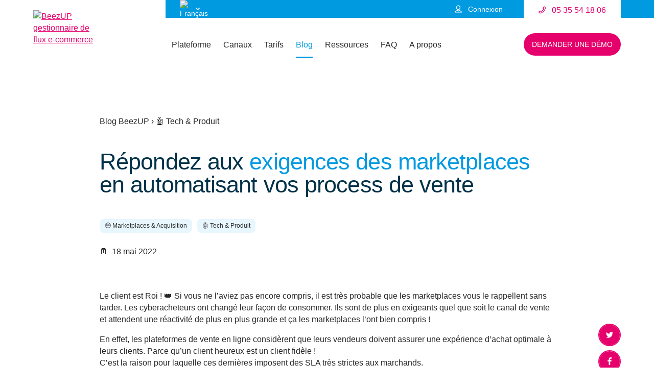

--- FILE ---
content_type: text/html; charset=UTF-8
request_url: https://www.beezup.com/blog/repondez-aux-exigences-des-marketplaces/?noredirect=fr_FR
body_size: 48921
content:
<!DOCTYPE html>

<html lang="fr-FR" class='no-js'>
	
	<head>
		<meta charset='utf-8'>
		<meta name='viewport' content='width=device-width,initial-scale=1'>
		<meta name='format-detection' content='telephone=no'>

		<link rel='alternate' type='application/rss+xml' title='BeezUP Feed' href='https://www.beezup.com/feed/'>

		<link rel='apple-touch-icon' sizes='180x180' href='/apple-touch-icon.png'>
		<link rel='icon' type='image/png' sizes='32x32' href='/favicon-32x32.png'>
		<link rel='icon' type='image/png' sizes='16x16' href='/favicon-16x16.png'>
		<link rel='manifest' href='/manifest.json'>
		<link rel='mask-icon' href='/safari-pinned-tab.svg' color='#00a0f0'>
		<meta name='apple-mobile-web-app-title' content='BeezUP'>
		<meta name='application-name' content='BeezUP'>
		<meta name='theme-color' content='#fff'>

		<meta name="google-site-verification" content="2r_x6px3JdzDZHScbYLKGbI1jx6NqLZhu1zvvCZa8nY" />
		<meta name="google-site-verification" content="9Db3rIQkWYpb2stGqzQMJoDfh-xnmBs-FoCB7OFKD4s" />

		<script>document.getElementsByTagName('html')[0].className = 'js';</script>
					<!-- Google Tag Manager -->
			<script>(function(w,d,s,l,i){w[l]=w[l]||[];w[l].push({'gtm.start':
			new Date().getTime(),event:'gtm.js'});var f=d.getElementsByTagName(s)[0],
			j=d.createElement(s),dl=l!='dataLayer'?'&l='+l:'';j.async=true;j.src=
			'https://www.googletagmanager.com/gtm.js?id='+i+dl;f.parentNode.insertBefore(j,f);
			})(window,document,'script','dataLayer', 'GTM-W2NN2WX');</script>
			<!-- End Google Tag Manager -->
		
        <meta name='robots' content='index, follow, max-image-preview:large, max-snippet:-1, max-video-preview:-1' />
	<style>img:is([sizes="auto" i], [sizes^="auto," i]) { contain-intrinsic-size: 3000px 1500px }</style>
	
	<!-- This site is optimized with the Yoast SEO plugin v26.4 - https://yoast.com/wordpress/plugins/seo/ -->
	<title>Répondre aux exigences des marketplaces &#8226; BeezUP</title>
	<meta name="description" content="Découvrez comment répondre aux exigences des marketplaces et leurs SLA. Comment les satisfaire en automatisant vos process de vente ?" />
	<link rel="canonical" href="https://www.beezup.com/blog/repondez-aux-exigences-des-marketplaces/" />
	<meta property="og:locale" content="fr_FR" />
	<meta property="og:type" content="article" />
	<meta property="og:title" content="Répondre aux exigences des marketplaces &#8226; BeezUP" />
	<meta property="og:description" content="Découvrez comment répondre aux exigences des marketplaces et leurs SLA. Comment les satisfaire en automatisant vos process de vente ?" />
	<meta property="og:url" content="https://www.beezup.com/blog/repondez-aux-exigences-des-marketplaces/" />
	<meta property="og:site_name" content="BeezUP" />
	<meta property="article:publisher" content="https://www.facebook.com/BeezUP-147753548606804/" />
	<meta property="article:published_time" content="2022-05-18T08:30:00+00:00" />
	<meta property="article:modified_time" content="2023-05-11T19:54:02+00:00" />
	<meta property="og:image" content="https://www.beezup.com/wp-content/uploads/2022/05/Image-article-SLA-test-1.jpg" />
	<meta property="og:image:width" content="1200" />
	<meta property="og:image:height" content="700" />
	<meta property="og:image:type" content="image/jpeg" />
	<meta name="author" content="marketingBZ" />
	<meta name="twitter:card" content="summary_large_image" />
	<meta name="twitter:creator" content="@BeezUP_FR" />
	<meta name="twitter:site" content="@BeezUP_FR" />
	<meta name="twitter:label1" content="Écrit par" />
	<meta name="twitter:data1" content="marketingBZ" />
	<script type="application/ld+json" class="yoast-schema-graph">{"@context":"https://schema.org","@graph":[{"@type":"Article","@id":"https://www.beezup.com/blog/repondez-aux-exigences-des-marketplaces/#article","isPartOf":{"@id":"https://www.beezup.com/blog/repondez-aux-exigences-des-marketplaces/"},"author":{"name":"marketingBZ","@id":"https://www.beezup.com/#/schema/person/cb34da7db022133ce1f7c5290579420b"},"headline":"Répondez aux exigences des marketplaces en automatisant vos process de vente","datePublished":"2022-05-18T08:30:00+00:00","dateModified":"2023-05-11T19:54:02+00:00","mainEntityOfPage":{"@id":"https://www.beezup.com/blog/repondez-aux-exigences-des-marketplaces/"},"wordCount":12,"publisher":{"@id":"https://www.beezup.com/#organization"},"image":{"@id":"https://www.beezup.com/blog/repondez-aux-exigences-des-marketplaces/#primaryimage"},"thumbnailUrl":"https://www.beezup.com/wp-content/uploads/2022/05/Image-article-SLA-test-1.jpg","articleSection":["🤑 Marketplaces &amp; Acquisition","🤖 Tech &amp; Produit","📚 Tous les articles"],"inLanguage":"fr-FR"},{"@type":"WebPage","@id":"https://www.beezup.com/blog/repondez-aux-exigences-des-marketplaces/","url":"https://www.beezup.com/blog/repondez-aux-exigences-des-marketplaces/","name":"Répondre aux exigences des marketplaces &#8226; BeezUP","isPartOf":{"@id":"https://www.beezup.com/#website"},"primaryImageOfPage":{"@id":"https://www.beezup.com/blog/repondez-aux-exigences-des-marketplaces/#primaryimage"},"image":{"@id":"https://www.beezup.com/blog/repondez-aux-exigences-des-marketplaces/#primaryimage"},"thumbnailUrl":"https://www.beezup.com/wp-content/uploads/2022/05/Image-article-SLA-test-1.jpg","datePublished":"2022-05-18T08:30:00+00:00","dateModified":"2023-05-11T19:54:02+00:00","description":"Découvrez comment répondre aux exigences des marketplaces et leurs SLA. Comment les satisfaire en automatisant vos process de vente ?","breadcrumb":{"@id":"https://www.beezup.com/blog/repondez-aux-exigences-des-marketplaces/#breadcrumb"},"inLanguage":"fr-FR","potentialAction":[{"@type":"ReadAction","target":["https://www.beezup.com/blog/repondez-aux-exigences-des-marketplaces/"]}]},{"@type":"ImageObject","inLanguage":"fr-FR","@id":"https://www.beezup.com/blog/repondez-aux-exigences-des-marketplaces/#primaryimage","url":"https://www.beezup.com/wp-content/uploads/2022/05/Image-article-SLA-test-1.jpg","contentUrl":"https://www.beezup.com/wp-content/uploads/2022/05/Image-article-SLA-test-1.jpg","width":1200,"height":700,"caption":"Exigences des marketplaces et SLA"},{"@type":"BreadcrumbList","@id":"https://www.beezup.com/blog/repondez-aux-exigences-des-marketplaces/#breadcrumb","itemListElement":[{"@type":"ListItem","position":1,"name":"BeezUP - Flux e-commerce","item":"https://www.beezup.com/"},{"@type":"ListItem","position":2,"name":"Blog BeezUP : Tendances e-commerce &amp; digital marketing","item":"https://www.beezup.com/blog/"},{"@type":"ListItem","position":3,"name":"Répondez aux exigences des marketplaces en automatisant vos process de vente"}]},{"@type":"WebSite","@id":"https://www.beezup.com/#website","url":"https://www.beezup.com/","name":"BeezUP","description":"Donnez des ailes à votre business !","publisher":{"@id":"https://www.beezup.com/#organization"},"potentialAction":[{"@type":"SearchAction","target":{"@type":"EntryPoint","urlTemplate":"https://www.beezup.com/?s={search_term_string}"},"query-input":{"@type":"PropertyValueSpecification","valueRequired":true,"valueName":"search_term_string"}}],"inLanguage":"fr-FR"},{"@type":"Organization","@id":"https://www.beezup.com/#organization","name":"BeezUP","url":"https://www.beezup.com/","logo":{"@type":"ImageObject","inLanguage":"fr-FR","@id":"https://www.beezup.com/#/schema/logo/image/","url":"https://www.beezup.com/wp-content/uploads/2021/07/Logo-fonce-800x500px-PNG.png","contentUrl":"https://www.beezup.com/wp-content/uploads/2021/07/Logo-fonce-800x500px-PNG.png","width":800,"height":502,"caption":"BeezUP"},"image":{"@id":"https://www.beezup.com/#/schema/logo/image/"},"sameAs":["https://www.facebook.com/BeezUP-147753548606804/","https://x.com/BeezUP_FR","https://www.instagram.com/beezup_officiel/","https://fr.linkedin.com/company/beezup","https://www.pinterest.fr/beezup_officiel/","https://www.youtube.com/@BeezUP-officiel"]},{"@type":"Person","@id":"https://www.beezup.com/#/schema/person/cb34da7db022133ce1f7c5290579420b","name":"marketingBZ","image":{"@type":"ImageObject","inLanguage":"fr-FR","@id":"https://www.beezup.com/#/schema/person/image/","url":"https://secure.gravatar.com/avatar/8176cdd513084282eb368125ed4fe6481d82093544190290c6057b98a912ca89?s=96&d=mm&r=g","contentUrl":"https://secure.gravatar.com/avatar/8176cdd513084282eb368125ed4fe6481d82093544190290c6057b98a912ca89?s=96&d=mm&r=g","caption":"marketingBZ"}}]}</script>
	<!-- / Yoast SEO plugin. -->


<link rel='stylesheet' id='wp-block-library-css' href='https://www.beezup.com/wp-includes/css/dist/block-library/style.min.css?ver=927a86' type='text/css' media='all' />
<style id='classic-theme-styles-inline-css' type='text/css'>
/*! This file is auto-generated */
.wp-block-button__link{color:#fff;background-color:#32373c;border-radius:9999px;box-shadow:none;text-decoration:none;padding:calc(.667em + 2px) calc(1.333em + 2px);font-size:1.125em}.wp-block-file__button{background:#32373c;color:#fff;text-decoration:none}
</style>
<style id='global-styles-inline-css' type='text/css'>
:root{--wp--preset--aspect-ratio--square: 1;--wp--preset--aspect-ratio--4-3: 4/3;--wp--preset--aspect-ratio--3-4: 3/4;--wp--preset--aspect-ratio--3-2: 3/2;--wp--preset--aspect-ratio--2-3: 2/3;--wp--preset--aspect-ratio--16-9: 16/9;--wp--preset--aspect-ratio--9-16: 9/16;--wp--preset--color--black: #000000;--wp--preset--color--cyan-bluish-gray: #abb8c3;--wp--preset--color--white: #ffffff;--wp--preset--color--pale-pink: #f78da7;--wp--preset--color--vivid-red: #cf2e2e;--wp--preset--color--luminous-vivid-orange: #ff6900;--wp--preset--color--luminous-vivid-amber: #fcb900;--wp--preset--color--light-green-cyan: #7bdcb5;--wp--preset--color--vivid-green-cyan: #00d084;--wp--preset--color--pale-cyan-blue: #8ed1fc;--wp--preset--color--vivid-cyan-blue: #0693e3;--wp--preset--color--vivid-purple: #9b51e0;--wp--preset--gradient--vivid-cyan-blue-to-vivid-purple: linear-gradient(135deg,rgba(6,147,227,1) 0%,rgb(155,81,224) 100%);--wp--preset--gradient--light-green-cyan-to-vivid-green-cyan: linear-gradient(135deg,rgb(122,220,180) 0%,rgb(0,208,130) 100%);--wp--preset--gradient--luminous-vivid-amber-to-luminous-vivid-orange: linear-gradient(135deg,rgba(252,185,0,1) 0%,rgba(255,105,0,1) 100%);--wp--preset--gradient--luminous-vivid-orange-to-vivid-red: linear-gradient(135deg,rgba(255,105,0,1) 0%,rgb(207,46,46) 100%);--wp--preset--gradient--very-light-gray-to-cyan-bluish-gray: linear-gradient(135deg,rgb(238,238,238) 0%,rgb(169,184,195) 100%);--wp--preset--gradient--cool-to-warm-spectrum: linear-gradient(135deg,rgb(74,234,220) 0%,rgb(151,120,209) 20%,rgb(207,42,186) 40%,rgb(238,44,130) 60%,rgb(251,105,98) 80%,rgb(254,248,76) 100%);--wp--preset--gradient--blush-light-purple: linear-gradient(135deg,rgb(255,206,236) 0%,rgb(152,150,240) 100%);--wp--preset--gradient--blush-bordeaux: linear-gradient(135deg,rgb(254,205,165) 0%,rgb(254,45,45) 50%,rgb(107,0,62) 100%);--wp--preset--gradient--luminous-dusk: linear-gradient(135deg,rgb(255,203,112) 0%,rgb(199,81,192) 50%,rgb(65,88,208) 100%);--wp--preset--gradient--pale-ocean: linear-gradient(135deg,rgb(255,245,203) 0%,rgb(182,227,212) 50%,rgb(51,167,181) 100%);--wp--preset--gradient--electric-grass: linear-gradient(135deg,rgb(202,248,128) 0%,rgb(113,206,126) 100%);--wp--preset--gradient--midnight: linear-gradient(135deg,rgb(2,3,129) 0%,rgb(40,116,252) 100%);--wp--preset--font-size--small: 13px;--wp--preset--font-size--medium: 20px;--wp--preset--font-size--large: 36px;--wp--preset--font-size--x-large: 42px;--wp--preset--spacing--20: 0.44rem;--wp--preset--spacing--30: 0.67rem;--wp--preset--spacing--40: 1rem;--wp--preset--spacing--50: 1.5rem;--wp--preset--spacing--60: 2.25rem;--wp--preset--spacing--70: 3.38rem;--wp--preset--spacing--80: 5.06rem;--wp--preset--shadow--natural: 6px 6px 9px rgba(0, 0, 0, 0.2);--wp--preset--shadow--deep: 12px 12px 50px rgba(0, 0, 0, 0.4);--wp--preset--shadow--sharp: 6px 6px 0px rgba(0, 0, 0, 0.2);--wp--preset--shadow--outlined: 6px 6px 0px -3px rgba(255, 255, 255, 1), 6px 6px rgba(0, 0, 0, 1);--wp--preset--shadow--crisp: 6px 6px 0px rgba(0, 0, 0, 1);}:where(.is-layout-flex){gap: 0.5em;}:where(.is-layout-grid){gap: 0.5em;}body .is-layout-flex{display: flex;}.is-layout-flex{flex-wrap: wrap;align-items: center;}.is-layout-flex > :is(*, div){margin: 0;}body .is-layout-grid{display: grid;}.is-layout-grid > :is(*, div){margin: 0;}:where(.wp-block-columns.is-layout-flex){gap: 2em;}:where(.wp-block-columns.is-layout-grid){gap: 2em;}:where(.wp-block-post-template.is-layout-flex){gap: 1.25em;}:where(.wp-block-post-template.is-layout-grid){gap: 1.25em;}.has-black-color{color: var(--wp--preset--color--black) !important;}.has-cyan-bluish-gray-color{color: var(--wp--preset--color--cyan-bluish-gray) !important;}.has-white-color{color: var(--wp--preset--color--white) !important;}.has-pale-pink-color{color: var(--wp--preset--color--pale-pink) !important;}.has-vivid-red-color{color: var(--wp--preset--color--vivid-red) !important;}.has-luminous-vivid-orange-color{color: var(--wp--preset--color--luminous-vivid-orange) !important;}.has-luminous-vivid-amber-color{color: var(--wp--preset--color--luminous-vivid-amber) !important;}.has-light-green-cyan-color{color: var(--wp--preset--color--light-green-cyan) !important;}.has-vivid-green-cyan-color{color: var(--wp--preset--color--vivid-green-cyan) !important;}.has-pale-cyan-blue-color{color: var(--wp--preset--color--pale-cyan-blue) !important;}.has-vivid-cyan-blue-color{color: var(--wp--preset--color--vivid-cyan-blue) !important;}.has-vivid-purple-color{color: var(--wp--preset--color--vivid-purple) !important;}.has-black-background-color{background-color: var(--wp--preset--color--black) !important;}.has-cyan-bluish-gray-background-color{background-color: var(--wp--preset--color--cyan-bluish-gray) !important;}.has-white-background-color{background-color: var(--wp--preset--color--white) !important;}.has-pale-pink-background-color{background-color: var(--wp--preset--color--pale-pink) !important;}.has-vivid-red-background-color{background-color: var(--wp--preset--color--vivid-red) !important;}.has-luminous-vivid-orange-background-color{background-color: var(--wp--preset--color--luminous-vivid-orange) !important;}.has-luminous-vivid-amber-background-color{background-color: var(--wp--preset--color--luminous-vivid-amber) !important;}.has-light-green-cyan-background-color{background-color: var(--wp--preset--color--light-green-cyan) !important;}.has-vivid-green-cyan-background-color{background-color: var(--wp--preset--color--vivid-green-cyan) !important;}.has-pale-cyan-blue-background-color{background-color: var(--wp--preset--color--pale-cyan-blue) !important;}.has-vivid-cyan-blue-background-color{background-color: var(--wp--preset--color--vivid-cyan-blue) !important;}.has-vivid-purple-background-color{background-color: var(--wp--preset--color--vivid-purple) !important;}.has-black-border-color{border-color: var(--wp--preset--color--black) !important;}.has-cyan-bluish-gray-border-color{border-color: var(--wp--preset--color--cyan-bluish-gray) !important;}.has-white-border-color{border-color: var(--wp--preset--color--white) !important;}.has-pale-pink-border-color{border-color: var(--wp--preset--color--pale-pink) !important;}.has-vivid-red-border-color{border-color: var(--wp--preset--color--vivid-red) !important;}.has-luminous-vivid-orange-border-color{border-color: var(--wp--preset--color--luminous-vivid-orange) !important;}.has-luminous-vivid-amber-border-color{border-color: var(--wp--preset--color--luminous-vivid-amber) !important;}.has-light-green-cyan-border-color{border-color: var(--wp--preset--color--light-green-cyan) !important;}.has-vivid-green-cyan-border-color{border-color: var(--wp--preset--color--vivid-green-cyan) !important;}.has-pale-cyan-blue-border-color{border-color: var(--wp--preset--color--pale-cyan-blue) !important;}.has-vivid-cyan-blue-border-color{border-color: var(--wp--preset--color--vivid-cyan-blue) !important;}.has-vivid-purple-border-color{border-color: var(--wp--preset--color--vivid-purple) !important;}.has-vivid-cyan-blue-to-vivid-purple-gradient-background{background: var(--wp--preset--gradient--vivid-cyan-blue-to-vivid-purple) !important;}.has-light-green-cyan-to-vivid-green-cyan-gradient-background{background: var(--wp--preset--gradient--light-green-cyan-to-vivid-green-cyan) !important;}.has-luminous-vivid-amber-to-luminous-vivid-orange-gradient-background{background: var(--wp--preset--gradient--luminous-vivid-amber-to-luminous-vivid-orange) !important;}.has-luminous-vivid-orange-to-vivid-red-gradient-background{background: var(--wp--preset--gradient--luminous-vivid-orange-to-vivid-red) !important;}.has-very-light-gray-to-cyan-bluish-gray-gradient-background{background: var(--wp--preset--gradient--very-light-gray-to-cyan-bluish-gray) !important;}.has-cool-to-warm-spectrum-gradient-background{background: var(--wp--preset--gradient--cool-to-warm-spectrum) !important;}.has-blush-light-purple-gradient-background{background: var(--wp--preset--gradient--blush-light-purple) !important;}.has-blush-bordeaux-gradient-background{background: var(--wp--preset--gradient--blush-bordeaux) !important;}.has-luminous-dusk-gradient-background{background: var(--wp--preset--gradient--luminous-dusk) !important;}.has-pale-ocean-gradient-background{background: var(--wp--preset--gradient--pale-ocean) !important;}.has-electric-grass-gradient-background{background: var(--wp--preset--gradient--electric-grass) !important;}.has-midnight-gradient-background{background: var(--wp--preset--gradient--midnight) !important;}.has-small-font-size{font-size: var(--wp--preset--font-size--small) !important;}.has-medium-font-size{font-size: var(--wp--preset--font-size--medium) !important;}.has-large-font-size{font-size: var(--wp--preset--font-size--large) !important;}.has-x-large-font-size{font-size: var(--wp--preset--font-size--x-large) !important;}
:where(.wp-block-post-template.is-layout-flex){gap: 1.25em;}:where(.wp-block-post-template.is-layout-grid){gap: 1.25em;}
:where(.wp-block-columns.is-layout-flex){gap: 2em;}:where(.wp-block-columns.is-layout-grid){gap: 2em;}
:root :where(.wp-block-pullquote){font-size: 1.5em;line-height: 1.6;}
</style>
<link rel='stylesheet' id='beezup-style-css' href='https://www.beezup.com/wp-content/themes/beezup/css/main.css?ver=1.0.4.1' type='text/css' media='all' />
<link rel="alternate" hreflang="en-GB" href="https://www.beezup.com/en/blog/meet-marketplaces-requirements/"><link rel="alternate" hreflang="es-ES" href="https://www.beezup.com/es/blog/cumplir-requisitos-de-los-marketplaces/"><link rel="alternate" hreflang="fr-FR" href="https://www.beezup.com/blog/repondez-aux-exigences-des-marketplaces/"><link rel="icon" href="https://www.beezup.com/wp-content/uploads/2020/07/cropped-Logo-bleu-HD-png-32x32.png" sizes="32x32" />
<link rel="icon" href="https://www.beezup.com/wp-content/uploads/2020/07/cropped-Logo-bleu-HD-png-192x192.png" sizes="192x192" />
<link rel="apple-touch-icon" href="https://www.beezup.com/wp-content/uploads/2020/07/cropped-Logo-bleu-HD-png-180x180.png" />
<meta name="msapplication-TileImage" content="https://www.beezup.com/wp-content/uploads/2020/07/cropped-Logo-bleu-HD-png-270x270.png" />

		<link rel="alternate" hreflang="en-US" href="https://www.beezup.com/en/blog/meet-marketplaces-requirements/?noredirect=en_GB">		
	</head>

	<body class="wp-singular post-template-default single single-post postid-9374 single-format-standard wp-theme-beezup wrapper-sticky">

		<!-- Google Tag Manager (noscript) -->
					<noscript>
				<iframe src="https://www.googletagmanager.com/ns.html?id=GTM-W2NN2WX" height="0" width="0" style="display:none;visibility:hidden"></iframe>
			</noscript>
				<!-- End Google Tag Manager (noscript) -->

		<div class='wrapper'>

			<header id='header' role='banner' class='header'>
				<div class='container'>
					
					<div class='wrapper-logo'>
						<a class='logo-header' href='https://www.beezup.com/' title='BeezUP' rel='home'>
							<img src='https://www.beezup.com/wp-content/themes/beezup/layoutImg/beezup-gestionnaire-de-flux-e-commerce.svg' alt='BeezUP gestionnaire de flux e-commerce'>
						</a>

						<button id='btnMenu' class='btn-menu' type='button'>Ouvrir le menu<span></span></button>
					</div>
					
					<div class='nav'>	
						<div id='containerMenuHead' class='container-menu-head'>
							<button id='btnMenuClose' class='btn-menu-close' type='button'>Fermer le menu</button>
							
							<div class='wrapper-menu-head'>
								<div class="mlp-lang-switcher" id="header-lang-switcher"><span id="current-language" class="current-language-nav-item"><span class="current-language-item"><img class="switcher-flag" src="https://www.beezup.com/wp-content/themes/beezup/layoutImg/france.png" alt="Français"/></span><svg class="icon icon-arrow-down"><use xlink:href="#icon-arrow-down"></use></svg></span><ul id="otherLanguage" class="other-language-items"><li><a rel="alternate" hreflang="en-GB" href="https://www.beezup.com/en/blog/meet-marketplaces-requirements/?noredirect=en_GB" title="English (UK)"><img class="switcher-flag" src="https://www.beezup.com/wp-content/themes/beezup/layoutImg/united-kingdom.png" alt="English (UK)"/></a></li><li><a rel="alternate" hreflang="de-DE" href="https://www.beezup.com/de/?noredirect=de_DE" title="Deutsch"><img class="switcher-flag" src="https://www.beezup.com/wp-content/themes/beezup/layoutImg/germany.png" alt="Deutsch"/></a></li><li><a rel="alternate" hreflang="es-ES" href="https://www.beezup.com/es/blog/cumplir-requisitos-de-los-marketplaces/?noredirect=es_ES" title="Español"><img class="switcher-flag" src="https://www.beezup.com/wp-content/themes/beezup/layoutImg/spain.png" alt="Español"/></a></li><li><a rel="alternate" hreflang="it-IT" href="https://www.beezup.com/it/?noredirect=it_IT" title="Italiano"><img class="switcher-flag" src="https://www.beezup.com/wp-content/themes/beezup/layoutImg/italy.png" alt="Italiano"/></a></li></ul></div>								<ul id='menuHead' class='menu-head'>
																												<li class='head-connect'>
											<a href='https://go2.beezup.com/index.html#!/external/login?userName=' target='_blank' rel='nofollow'>
												<svg class='icon icon-user'><use xlink:href='#icon-user'></use></svg>
												<span>Connexion</span>
											</a>
										</li>
																												<li class='head-tel'>
											<a id="header-phone-button" href='tel:0535541806' title='Appelez-nous'>
												<svg class="icon icon-phone"><use xlink:href="#icon-phone"></use></svg>
												<span>05 35 54 18 06</span>
											</a>
										</li>
																	</ul>
							</div>
						</div>
						
						<div id='containerMenuMain' class='container-menu-main'>
							<nav class="menu-menu-principal-container"><ul id="menuMain" class="menu-main"><li id="menu-item-226" class="hide-desktop"><a href="https://www.beezup.com/">Accueil</a></li>
<li id="menu-item-9825"><a>Plateforme</a>
<div class="sub-menu"><ul>
	<li id="menu-item-34"><a href="https://www.beezup.com/fonctionnalites/">Fonctionnalités</a></li>
	<li id="menu-item-10920"><a href="https://www.beezup.com/integrations/">Intégrations</a></li>
	<li id="menu-item-9692"><a href="https://www.beezup.com/conversations/">Conversations</a></li>
	<li id="menu-item-10790"><a href="https://api-docs.beezup.com/">API</a></li>
</ul></div>
</li>
<li id="menu-item-36"><a href="https://www.beezup.com/reseaux/">Canaux</a></li>
<li id="menu-item-13613"><a href="https://www.beezup.com/offres/">Tarifs</a></li>
<li id="menu-item-33" class="current_page_parent"><a href="https://www.beezup.com/blog/">Blog</a></li>
<li id="menu-item-6021"><a href="https://www.beezup.com/success-stories/">Ressources</a>
<div class="sub-menu"><ul>
	<li id="menu-item-6015"><a href="https://www.beezup.com/success-stories/">Success Stories</a></li>
	<li id="menu-item-6016"><a href="https://www.beezup.com/guides-reseaux/">Guides réseaux</a></li>
	<li id="menu-item-6017"><a href="https://www.beezup.com/fiches-pratiques/">Fiches pratiques</a></li>
	<li id="menu-item-8153"><a href="https://www.beezup.com/webinars/">Webinars</a></li>
	<li id="menu-item-6014"><a href="https://www.beezup.com/livres-blancs/">Livres Blancs</a></li>
	<li id="menu-item-2973"><a href="https://www.beezup.com/newsletter/">Newsletter</a></li>
</ul></div>
</li>
<li id="menu-item-13252"><a href="https://www.beezup.com/faq/">FAQ</a></li>
<li id="menu-item-5137"><a>A propos</a>
<div class="sub-menu"><ul>
	<li id="menu-item-6103"><a href="https://www.beezup.com/societe/">Société</a></li>
	<li id="menu-item-1391"><a href="https://www.beezup.com/recrutement/">Nous rejoindre</a></li>
	<li id="menu-item-7595"><a href="https://www.beezup.com/devenir-reseau-partenaire/">Devenir partenaire</a></li>
	<li id="menu-item-5205"><a href="https://www.beezup.com/contact/">Contact</a></li>
</ul></div>
</li>
</ul></nav>															<a id='header-contact-button' class='btn btn-contact' href='https://content.beezup.com/fr-demo-formulaire'>
									<span>Demander une démo</span>
								</a>
													</div>
					</div>

					<div id='bgMobile' class='bg-mobile-nav'></div>

				</div>
			</header>

			<main role='main' class='main wrapper-sticky'>


	<article itemscope itemtype='http://schema.org/Article'>
		<section class='container-small post-single-header'>

			
			<div class="breadcrumbs">
			    <span>
			        <span>
			            <a href="https://www.beezup.com/blog/">Blog BeezUP</a>
			            › 
			            <a href="https://www.beezup.com/blog/category/tech-produit/">🤖 Tech &amp; Produit</a>
			        </span>
			    </span>
			</div>

			<h1 itemprop='name'>
				Répondez aux <span class="blue">exigences des marketplaces</span> en automatisant vos process de vente			</h1>

			<div class="post-categories">
                <a href=https://www.beezup.com/blog/category/marketplaces-acquisition/ class="post-category-tag">🤑 Marketplaces &amp; Acquisition</a><a href=https://www.beezup.com/blog/category/tech-produit/ class="post-category-tag">🤖 Tech &amp; Produit</a>            </div>

			<time datetime='2022-05-18T10:30:00+02:00' itemprop='dateCreated'>🗓️&nbsp;&nbsp;18 mai 2022</time>

					</section>

		<div class='wrapper-sticky'>
				
			<div itemprop='articleBody'>
				                <section class='container-small clearfix'>
                    <p>Le client est Roi ! 👑 Si vous ne l’aviez pas encore compris, il est très probable que les marketplaces vous le rappellent sans tarder. Les cyberacheteurs ont changé leur façon de consommer. Ils sont de plus en exigeants quel que soit le canal de vente et attendent une réactivité de plus en plus grande et ça les marketplaces l’ont bien compris !</p>
<p>En effet, les plateformes de vente en ligne considèrent que leurs vendeurs doivent assurer une expérience d’achat optimale à leurs clients. Parce qu’un client heureux est un client fidèle !<br />
C’est la raison pour laquelle ces dernières imposent des SLA très strictes aux marchands.</p>
<p>Mais avant d’aller plus loin, définissons le terme <strong>SLA ou Service-Level Agreement</strong>. Il s’agit d’un contrat passé entre<br />
2 parties, couvrant un ensemble de règles à respecter. Dans le cadre des marketplaces, les SLA sont les règles auxquelles les marketplaces ont décidé de se plier pour répondre au mieux à leurs clients. En décidant de vendre à travers elles, vous vous engagez à vous plier à ces règles.</p>
<p>Dans cet article, nous allons vous présenter les SLA que la plupart des marketplaces ont mis en place à travers différents exemples et comment BeezUP peut vous aider à avancer plus sereinement dans votre travail.</p>
<hr />
<p><strong><span style="color: #000000">SOMMAIRE</span></strong></p>
<ol>
<li><a style="text-decoration: none" href="#Délai-acceptation"><span style="color: #e6006c">Délai d’acceptation de commandes</span></a></li>
<li><a style="text-decoration: none" href="#Délai-expédition"><span style="color: #e6006c">Délai d’expédition</span></a></li>
<li><a style="text-decoration: none" href="#Suivi-de-commande"><span style="color: #e6006c">Suivi de commande</span></a></li>
<li><a style="text-decoration: none" href="#Facturation"><span style="color: #e6006c">Facturation </span></a></li>
<li><a style="text-decoration: none" href="#Taux-annulation"><span style="color: #e6006c">Taux d’annulation des commandes</span></a></li>
<li><a style="text-decoration: none" href="#Temps-réponse"><span style="color: #e6006c">Temps de réponse aux messages</span></a></li>
<li><a style="text-decoration: none" href="#Retours"><span style="color: #e6006c">Taux d’incidents, gestion des retours &amp; taux d’insatisfaction lié aux retours</span></a></li>
<li><a style="text-decoration: none" href="#Remboursement"><span style="color: #e6006c">Taux de remboursement </span></a></li>
</ol>
<hr />
                </section>
                            <section class='container-small clearfix'>
                    <h2>1. <a id="Délai-acceptation" style="font-size: 16px"></a>Délai d&rsquo;acceptation de commandes</h2>
<p><span style="color: #e6006c"><strong>📌 Définition</strong></span><br />
<em>Le délai d’acceptation de commandes est le temps que vous mettez à valider les commandes que vous recevez des marketplaces.</em></p>
<p>Par exemple, le <strong>délai d’acceptation de commande</strong> sur <a href="https://www.beezup.com/blog/vendre-a-linternational-avec-amazon/" target="_blank" rel="noopener">Amazon</a> est de 24h à partir de la réception d’une commande.<br />
Ce délai de traitement compte toute la durée avant l’expédition de la commande. Cela signifie que vous n’avez que très peu de temps pour valider ou non vos commandes sur cette marketplace.<br />
Être réactif, vous évitera un éventuel avertissement de la part de la plateforme, qui, comme toutes les autres, est très à cheval sur l’<span style="color: #009ae1"><strong>expérience client</strong></span>.</p>
<p class="star">Bon à savoir 💡<br />
Depuis février, Amazon a mis en place un indicateur chiffré pour vous indiquer si l&rsquo;état de santé de votre compte est « sain », « à risque » ou « alarmant ».</p>
<p>Bien que souvent, le délai d’acceptation soit de 72h, comme c’est le cas chez Darty, But, Maty ou Conforama, vous l’avez compris, pour garder tous vos indicateurs au vert, il faut être très réactif !</p>
<p>Si vous utilisez déjà un <a href="https://www.beezup.com/blog/utiliser-un-gestionnaire-de-flux-pour-vendre-sur-les-marketplaces/" target="_blank" rel="noopener">gestionnaire de flux e-commerce</a>, vous devez certainement vous servir de la remontée des commandes automatiques qui vous permet de répondre en grande partie à cette problématique. Si ce n’est pas encore le cas, vous saurez que le <strong>gestionnaire de flux est un partenaire indispensable pour cartonner sur les marketplaces</strong>.</p>
<p>Avec un outil comme <strong><span style="color: #009ae1">BeezUP</span></strong> la gestion et le traitement de vos commandes se font depuis une seule plateforme : sur votre espace marchand BeezUP ou encore directement dans votre boutique en ligne. Vous pouvez les accepter dans les plus brefs délais et ainsi <strong>gagner en temps et en productivité, tout en respectant les délais imposés par les marketplaces.</strong></p>
<p>En plus des fonctionnalités de base, nous vous proposons une option supplémentaire pour réduire encore la durée d’acceptation de vos commandes. Dans le cas où votre stock de produits vous le permet, vous avez la possibilité d’utiliser notre <span style="color: #262729">fonctionnalité d’</span><strong><span style="color: #009ae1">acceptation automatique de commandes</span></strong>. Il ne vous reste plus qu&rsquo;à les expédier !</p>
                </section>
                            <section class='container-small clearfix'>
                    <h2>2.<a id="Délai-expédition"></a> Délai d’expédition</h2>
<p><span style="color: #e6006c"><strong>📌 Définition<br />
</strong></span><em>Le délai d’expédition des commandes est le temps que vous mettez à expédier les commandes que vous recevez des marketplaces.</em></p>
<p>À présent que votre commande est validée, il est temps de l’expédier. Encore une SLA importante pour les marketplaces.</p>
<p>Reprenons notre exemple Amazon pour illustrer le délai d’expédition de commande.<br />
Vous assurez vous-même l&rsquo;envoi de vos colis et vous avez renseigné un délai à la marketplace au départ. À savoir qu’il est par défaut d&rsquo;un jour, mais vous avez la possibilité de le changer globalement ou par produit dans votre back-office Amazon. À noter que ce délai est comme un contrat que vous passez avec la marketplace, une SLA que vous vous devez de respecter !</p>
<p><strong><span style="color: #009ae1">BeezUP vous aide à répondre à cette SLA</span> </strong>en regroupant toutes vos commandes à un même endroit et peut également être relié à votre boutique en ligne, ce qui vous fait <strong>gagner du temps</strong> et <strong>vous évite de trop nombreuses manipulations</strong>. Il ne vous reste plus qu’à expédier vos colis.</p>
<p>Et si vous vous servez de l&rsquo;option fulfillment, comment ça se passe ?</p>
<p><span style="color: #262729"><strong>Mais qu’est-ce que le fulfillment ? 🤔</strong></span></p>
<p>Le <span style="color: #009ae1"><strong>fulfillment</strong></span> c’est le fait de stocker vos produits directement dans l’entrepôt de la marketplace et de les laisser s’occuper eux même de l’expédition. La plupart des marketplaces leaders du marché le proposent.<br />
C’est le cas d’Amazon, avec le FBA<span style="color: #e6006c"><a href="#_edn2" name="_ednref1">*</a></span>, <a href="https://content.beezup.com/guide-cdiscount" target="_blank" rel="noopener">Cdiscount</a> ou encore ManoMano. Le but de cette option est de réduire au maximum le temps de traitement de vos commandes et de pouvoir être au top du classement des marketplaces. Cela vous permettra sûrement de <a href="https://www.beezup.com/blog/gagner-la-buy-box-amazon/" target="_blank" rel="noopener">gagner la Buy Box</a> ! 😉</p>
<p>Dans ce cas, c&rsquo;est encore plus simple ! C’est juste <strong>un bouton à cliquer dans <span style="color: #009ae1">BeezUP</span> pour décider d’expédier vos commandes</strong>. Ou encore mieux, vous avez la possibilité de souscrire à l’acceptation automatique des commandes, dans ce cas même plus besoin de cliquer, on s’en charge pour vous.</p>
<p><span style="font-size: 10pt;color: #757171"><a style="color: #757171" href="#_ednref2" name="_edn2">*</a>FBA = Fullfilment By Amazon</span></p>
                </section>
                            <section class='container-small clearfix'>
                    <h2>3.<a id="Suivi-de-commande"></a> Suivi de commande</h2>
<p><span style="color: #e6006c"><strong>📌 Définition<br />
</strong></span><em>Le suivi de commande est le temps que vous mettez à transmettre les informations de suivi à la marketplace.</em></p>
<p>Lorsque votre colis est prêt à être expédié, il vous faut transmettre toutes les <span style="color: #262729"><strong>informations de suivi à votre client</strong></span>.</p>
<p>Prenons l’exemple de Cdiscount : cette marketplace vous oblige à renseigner le nom du transporteur et le numéro de suivi du colis lors de l’expédition de vos commandes.</p>
<p>D’autres informations peuvent être transmises, mais ne sont pas obligatoires, comme le <strong>lien de suivi du colis</strong>. Bien que ces valeurs ne soient pas toujours faciles à trouver, nous vous conseillons de les fournir.<br />
Plus vous renseignez d&rsquo;informations, meilleure est l’expérience client et plus grandes sont les chances qu’il rachète vos produits et se fidélise à votre marque.</p>
<p><strong>Chez BeezUP, nos marchands peuvent renseigner toutes les informations de suivi de leurs commandes lors de leurs expéditions</strong>. Il est même possible d’<span style="color: #009ae1"><strong>ajouter l’identifiant du point relais dans les champs d’expédition</strong></span> pour que votre client soit informé, et que vous puissiez contacter le point relais en cas de problèmes et mieux tracer vos produits.</p>
<p>De plus, la fonctionnalité de <span style="color: #009ae1"><strong>changement de statut de commande en masse</strong></span>, vous pouvez expédier plusieurs commandes en même temps et transmettre toutes les informations de suivi en même temps. Pratique ! 😏<br />
Encore une fois, chez BeezUP, nous mettons un point d’honneur à enrichir notre solution avec des options qui permettent aux e-marchands d’assurer une expérience d’achat optimale.</p>
<p>Petit plus, toutes nos fonctionnalités sont disponibles par notre <a href="https://www.beezup.com/blog/exploiter-api-beezup/" target="_blank" rel="noopener">API 100% ouverte</a> et peuvent être directement implémentées chez vous !</p>
                </section>
                            <section class='container-small clearfix'>
                    <h2>4. <a id="Facturation"></a>Facturation</h2>
<p><span style="color: #e6006c"><strong>📌 Définition<br />
</strong></span><em>Certaines marketplaces peuvent vous demander de donner accès aux factures d’achat à vos clients sous un délai réduit. Vous avez plusieurs possibilités : la transmettre directement lors de l&rsquo;envoi de la commande ou à la demande du client.</em></p>
<p>Maintenant que votre produit est expédié, vous pouvez envoyer la facture au client. L’envoi d’une facture est, lui aussi, imputé d’un délai imposé selon la marketplace. SLA quand tu nous tiens… 🙄</p>
<p>Par exemple, si un client vous demande une facture après un achat sur Cdiscount, vous avez seulement 48 heures pour lui envoyer.</p>
<p>Pour ce faire, vous avez plusieurs possibilités :</p>
<ul>
<li><strong>Générer vous-même et manuellement vos factures</strong>. Ceci peut être source d’erreur, d’autant plus si votre service comptabilité n’est pas rodé à l’instantanéité du e-commerce. C’est également très chronophage.</li>
<li>Utiliser un <strong>système de génération de factures externe</strong> qui à la capacité d’automatiser mais peut être onéreux.</li>
<li>Et puis, vous avez une troisième option qui est celle de <strong>générer des factures personnalisables via un <a href="https://www.beezup.com/blog/quest-ce-que-la-gestion-de-flux-produits/" target="_blank" rel="noopener">gestionnaire de flux produits</a> comme BeezUP</strong>. Plus besoin d’outils externes ou de le faire à la main. Choisissez les préfixes de factures, ajoutez votre logo, votre entête personnalisé et la langue de vos factures : français, anglais ou espagnol. Ainsi, vous pouvez garder la main sur votre <span style="color: #009ae1"><strong>image de marque</strong></span> bien que l’achat ait été fait sur une marketplace.<br />
Évidemment, toutes <strong>les factures générées par BeezUP ont des numéros de factures</strong> qui se suivent comme la loi le demande. 😉</li>
</ul>
<p>En bonus, vous pouvez également <a href="https://www.beezup.com/blog/gestion-messages-clients-multimarketplaces/" target="_blank" rel="noopener">envoyer vos factures clients à travers notre module de “Conversations”</a> !</p>
<p><img fetchpriority="high" decoding="async" class="aligncenter wp-image-9473 " src="https://www.beezup.com/wp-content/uploads/2022/05/Exemple-facture-BeezUP-901x1024.png" alt="Exemple de facture dans BeezUP" width="704" height="800" srcset="https://www.beezup.com/wp-content/uploads/2022/05/Exemple-facture-BeezUP-901x1024.png 901w, https://www.beezup.com/wp-content/uploads/2022/05/Exemple-facture-BeezUP-264x300.png 264w, https://www.beezup.com/wp-content/uploads/2022/05/Exemple-facture-BeezUP-768x873.png 768w, https://www.beezup.com/wp-content/uploads/2022/05/Exemple-facture-BeezUP-1352x1536.png 1352w, https://www.beezup.com/wp-content/uploads/2022/05/Exemple-facture-BeezUP.png 1600w" sizes="(max-width: 704px) 100vw, 704px" /></p>
                </section>
                            <section class='container-small clearfix'>
                    <h2>5. <a id="Taux-annulation"></a>Taux d’annulation des commandes</h2>
<p><span style="color: #e6006c"><strong>📌 Définition<br />
</strong></span><em>Le taux d’annulation de commande est le pourcentage de commandes que vous annulez par rapport à toutes vos commandes sur la marketplace.</em></p>
<p>Mettons que le mois dernier, vous ayez annulé 6 commandes sur les 200 que vous avez reçues. Votre taux d’annulation sera de 3%.<br />
Si l’on se base sur Amazon marketplace, le SLA sur le taux d’annulation est d’environ 2.5%. Dans cet exemple, vous ne répondriez pas à celui-ci et risqueriez des sanctions.</p>
<p>Vous vous en doutiez peut-être, mais <strong>la principale cause d’annulation est la vente de produits hors stock</strong>.</p>
<p>Ainsi, pour réduire au maximum votre taux d’annulation, il est indispensable d’avoir vos stocks à jour. Pour pallier à cela, <span style="color: #009ae1"><strong>chez BeezUP, nos marchands passent par notre API ou leur <a href="https://www.beezup.com/blog/modules-passerelles-incontournables-dune-integration-reussie-vers-beezup/" target="_blank" rel="noopener">module CMS e-commerce</a> pour défalquer leurs stocks facilement</strong></span>. Ce qui réduit drastiquement le risque de vendre un produit qu’ils n’ont pas.</p>
<p><img decoding="async" class="aligncenter wp-image-9475 size-full" src="https://www.beezup.com/wp-content/uploads/2022/05/Image-taux-annulation-de-commande-et-module.jpg" alt="Taux d'annulation et exigences des marketplaces | BeezUP" width="1800" height="549" srcset="https://www.beezup.com/wp-content/uploads/2022/05/Image-taux-annulation-de-commande-et-module.jpg 1800w, https://www.beezup.com/wp-content/uploads/2022/05/Image-taux-annulation-de-commande-et-module-300x92.jpg 300w, https://www.beezup.com/wp-content/uploads/2022/05/Image-taux-annulation-de-commande-et-module-1024x312.jpg 1024w, https://www.beezup.com/wp-content/uploads/2022/05/Image-taux-annulation-de-commande-et-module-768x234.jpg 768w, https://www.beezup.com/wp-content/uploads/2022/05/Image-taux-annulation-de-commande-et-module-1536x468.jpg 1536w" sizes="(max-width: 1800px) 100vw, 1800px" /></p>
                </section>
                            <section class='container-small clearfix'>
                    <h2>6. <a id="Temps-réponse"></a>Temps de réponse aux messages</h2>
<p><span style="color: #e6006c"><strong>📌 Définition<br />
</strong></span><em>Il s’agit du temps que vous mettez à répondre aux messages de vos clients. Les marketplaces y sont très attentives.</em></p>
<p>Maintenant que vous avez tout envoyé à vos clients, il est possible qu’ils se posent des questions et vous envoient un message par le biais de la marketplace.</p>
<p>Votre quotidien, c&rsquo;est des tonnes de mails et de notifications de demandes clients, des allers-retours constants sur le back-office de vos marketplaces pour y répondre. Votre hantise : rater un message et <a href="https://www.beezup.com/blog/enjeux-et-difficultes-de-la-relation-client-marketplace/" target="_blank" rel="noopener">ne pas répondre à temps au client</a>… Cette vérification quotidienne est un travail à plein temps…</p>
<p>Toujours avec notre exemple d’Amazon, ils vous demandent de répondre à plus 90% de vos messages sous 24 heures<br />
(y compris week-end et jours fériés !). Si vous ne remplissez pas leurs critères concernant les temps de réponse, vous risquez une sanction allant d’un avertissement au bannissement de la marketplace. On ne rigole pas avec l’expérience client chez Amazon !</p>
<p>Chez <span style="color: #009ae1"><strong>BeezUP</strong></span>, on vous propose de vous servir de notre arme secrète 🙊🤐 : notre <strong><a href="https://www.beezup.com/conversations/" target="_blank" rel="noopener">fonctionnalité de “Conversations”</a></strong> !<br />
Elle vous permet de retrouver tous vos <strong>messages marketplaces</strong> (<a href="https://www.beezup.com/reseaux/marketplace/">Amazon, Cdon, Rakuten et toutes les Mirakl</a>) directement dans votre espace BeezUP. 😎</p>
<p>Ainsi, vous n’avez qu’une seule plateforme à laquelle vous connecter régulièrement, plus besoin de faire d’interminables tours de vérification de vos messages. C’est un gain de temps, une réduction de la possibilité d’erreurs et du nombre d’outils. Ainsi, vous aurez une <a href="https://www.beezup.com/blog/enjeux-strategiques-relation-client-e-commerce/" target="_blank" rel="noopener">expérience client optimale</a>, ce qui pourrait donner envie à ces clients de commander directement sur votre site la prochaine fois.</p>
                </section>
                            <section class='container-small clearfix'>
                    <h2>7. <a id="Retours"></a>Taux d’incidents, gestion des retours &amp; taux d’insatisfaction lié aux retours</h2>
<p style="padding-left: 40px"><span style="color: #e6006c"><strong>📌 Définition : Taux d’incidents et gestion des retours</strong></span></p>
<p>Il s’agit des différents problèmes que les clients peuvent rencontrer lors de leur parcours d’achat sur une marketplace : un produit non conforme, une adresse d’expédition incorrecte, un retard d’expédition, de livraison… Ceux-ci sont considérés comme des incidents qui peuvent <strong>altérer l’expérience utilisateur et générer des retours négatifs</strong>.</p>
<p>Par exemple, la marketplace Boulanger ne permet pas à ses marchands d’avoir un taux d’incidents supérieur à 7%. Si ce critère n&rsquo;est pas respecté, Boulanger retire automatiquement vos produits de son site.</p>
<p>&nbsp;</p>
<p style="padding-left: 40px"><span style="color: #e6006c"><strong>📌</strong> <strong>Définition : Taux d’insatisfaction lié aux retours</strong></span></p>
<p>Il est question du nombre de clients mécontents du traitement de son retour produit, calculé sur le nombre total de retours.<br />
Ce taux d’insatisfaction peut venir de nombreux facteurs comme la facilité du retour, la communication avec le client et le temps que prend le processus.</p>
<p>Encore une fois, notre arme secrète, soit la<strong> fonctionnalité “Conversations”</strong> intégrée dans BeezUP, vous permet de <span style="color: #009ae1"><strong>répondre à toutes les demandes de remboursement rapidement, et ce, depuis une seule plateforme</strong></span>.<br />
Il est par exemple possible de <strong>regrouper tous les messages liés à une commande</strong> et les traiter pour désamorcer rapidement la situation et ainsi réduire le taux d’insatisfaction généré.</p>
<p class="star">À noter que <strong>29% des retours sont dus au fait que la description de l’article n’est pas correcte ou insuffisante</strong>.<br />
Pour que cela ne soit plus un problème, dans BeezUP il est possible de renseigner toutes les informations souhaitées(optionnelles ou non) et ainsi s’assurer d’avoir des <a href="https://www.beezup.com/blog/conseils-fiches-produits-qui-font-vendre/" target="_blank" rel="noopener"><strong>fiches produits complètes et des descriptions de produits impeccables</strong></a>.<br />
Petit plus, en faisant cela, vos produits seront mieux référencés par les marketplaces ! 😉</p>
<p>Si vous arrivez à avoir le plus possible d’informations importantes relatives à vos produits, vous devriez avoir de moins en moins de retours et d’incidents.</p>
                </section>
                            <section class='container-small clearfix'>
                    <h2>8<a id="Remboursement"></a>. Taux de remboursement</h2>
<p><span style="color: #e6006c"><strong>📌 Définition<br />
</strong></span><em>Le taux de remboursement est le nombre de commandes que vous remboursez sur le total de vos commandes.</em></p>
<p>Malheureusement, BeezUP ne peut pas vous aider sur ce point… Néanmoins, vous pouvez rembourser vos commandes directement depuis BeezUP ou depuis votre boutique en ligne (si connectée à BeezUP).</p>
                </section>
                            <section class='container-small clearfix'>
                    <p>Respecter ces règles est une pression constante pour les vendeurs, notamment lorsque la gestion des marketplaces se fait manuellement. C’est là que l’utilisation d’un gestionnaire de flux e-commerce comme BeezUP prend tout son sens. <a href="https://www.beezup.com/blog/adaptation-catalogue-produits-marketplaces/" target="_blank" rel="noopener">Automatiser vos processus de vente</a> vous permettra de répondre aux exigences des places de marché et de répondre au mieux à leurs SLA.</p>
<p>Bien que vu comme une contrainte, ce contrat de confiance entre les marketplaces, les vendeurs et les clients se voit être bénéfique pour les 3 parties. Car n’oublions pas que c’est de vos produits et de votre marque dont il est question finalement. 😏</p>
<p><a href="https://content.beezup.com/demo" target="_blank" rel="noopener noreferrer"><img decoding="async" class="aligncenter wp-image-9550 size-full" title="Découvrez nos fonctionnalités lors d'une démo BeezUP" src="https://www.beezup.com/wp-content/uploads/2022/05/Bandeau-CTA-DEMO-SLA-marketplaces-1.png" alt="Répondez aux exigences des marketplaces grâce à BeezUP" width="2000" height="503" srcset="https://www.beezup.com/wp-content/uploads/2022/05/Bandeau-CTA-DEMO-SLA-marketplaces-1.png 2000w, https://www.beezup.com/wp-content/uploads/2022/05/Bandeau-CTA-DEMO-SLA-marketplaces-1-300x75.png 300w, https://www.beezup.com/wp-content/uploads/2022/05/Bandeau-CTA-DEMO-SLA-marketplaces-1-1024x258.png 1024w, https://www.beezup.com/wp-content/uploads/2022/05/Bandeau-CTA-DEMO-SLA-marketplaces-1-768x193.png 768w, https://www.beezup.com/wp-content/uploads/2022/05/Bandeau-CTA-DEMO-SLA-marketplaces-1-1536x386.png 1536w" sizes="(max-width: 2000px) 100vw, 2000px" /></a></p>
<hr />
<p style="padding-left: 80px"><span style="color: #009ae1"><strong><img decoding="async" class="alignleft wp-image-9441" title="Charles Barat, co-fondateur de BeezUP" src="https://www.beezup.com/wp-content/uploads/2022/05/Signatures-Alix-Elodie.png" alt="Découvrez nos fonctionnalités lors d'une démo BeezUP" width="200" height="153" srcset="https://www.beezup.com/wp-content/uploads/2022/05/Signatures-Alix-Elodie.png 420w, https://www.beezup.com/wp-content/uploads/2022/05/Signatures-Alix-Elodie-300x230.png 300w" sizes="(max-width: 200px) 100vw, 200px" /></strong></span></p>
<p>&nbsp;</p>
<p><span style="color: #009ae1"><strong>Alix Oudin</strong><span style="color: #262729">, </span></span>Head of Marketing &amp; Communication chez BeezUP</p>
<p><span style="color: #009ae1"><span style="color: #262729"><span style="color: #009ae1"><strong>Elodie TOROSSIAN</strong></span>,</span> <span style="color: #262729">Développeur Analyste chez BeezUP</span></span></p>
                </section>
            			</div>

			<div class='container-small'>

				<nav id='sideLinksNav' class='side-links share'>
					<ul>
						<li>
							<a href='https://twitter.com/share?url=https://www.beezup.com/blog/repondez-aux-exigences-des-marketplaces/&text=Répondez aux exigences des marketplaces en automatisant vos process de vente&via=BeezUP' rel='nofollow' target='_blank' title='Partager sur Twitter'>Partager sur Twitter <svg class='icon'><use xlink:href='#icon-twitter'></use></svg></a>
						</li>
						<li>
							<a href='https://www.facebook.com/sharer.php?u=https://www.beezup.com/blog/repondez-aux-exigences-des-marketplaces/&t=Répondez aux exigences des marketplaces en automatisant vos process de vente' rel='nofollow' target='blank' title='Partager sur Facebook'>Partager sur Facebook <svg class='icon'><use xlink:href='#icon-facebook'></use></svg></a>
						</li>
						<li>
							<a href='https://www.linkedin.com/shareArticle?mini=true&url=https://www.beezup.com/blog/repondez-aux-exigences-des-marketplaces/&title=Répondez aux exigences des marketplaces en automatisant vos process de vente' rel='nofollow' target='blank' title='Partager sur LinkedIn'>Partager sur LinkedIn <svg class='icon'><use xlink:href='#icon-linkedin'></use></svg></a>
						</li>
					</ul>
				</nav>
			</div>

			<div class='container-medium'>
				
				            <h2 class='h1 align-small related-posts-top'>Articles qui pourraient vous intéresser</h2>
            
            <ul class='list-small-posts'>
                                    <li>
                        <a href='https://www.beezup.com/blog/peak-season-ventes-internationales/' title='Profitez de la Peak Season pour augmenter vos ventes à l’international' class='small-post'>
                            <div>
                                                                    <div class='post-image' style="background-image: url(https://www.beezup.com/wp-content/uploads/2022/09/Image-article-peak-season-1024x597.jpg);"></div>
                                                                <div class="post-body">
                                    <div class="post-categories">
                                        <span class="post-category-tag">🛒 Tendances e-commerce</span>                                    </div>
                                    <h3 class='post-title'>Profitez de la Peak Season pour augmenter vos ventes à l’international</h3>
                                </div>
                            </div>
                            <div class="post-footer">
                                <div class="post-info">
                                    <time class="post-date" datetime='2025-09-13T10:30:00+02:00'>🗓️&nbsp;&nbsp;13 septembre 2025</time>
                                </div>
                                <div class="read-more">
                                    <span>Lire la suite</span>
                                </div>
                            </div>
                        </a>
                    </li>
                                    <li>
                        <a href='https://www.beezup.com/blog/french-days-liberte-visibilite-rentabilite/' title='Les French Days 2025 : liberté, visibilité, rentabilité !' class='small-post'>
                            <div>
                                                                    <div class='post-image' style="background-image: url(https://www.beezup.com/wp-content/uploads/2022/05/Image-article-french-days-2022-test-1-1024x597.jpg);"></div>
                                                                <div class="post-body">
                                    <div class="post-categories">
                                        <span class="post-category-tag">🛒 Tendances e-commerce</span>                                    </div>
                                    <h3 class='post-title'>Les French Days 2025 : liberté, visibilité, rentabilité !</h3>
                                </div>
                            </div>
                            <div class="post-footer">
                                <div class="post-info">
                                    <time class="post-date" datetime='2025-08-01T13:00:00+02:00'>🗓️&nbsp;&nbsp;1 août 2025</time>
                                </div>
                                <div class="read-more">
                                    <span>Lire la suite</span>
                                </div>
                            </div>
                        </a>
                    </li>
                                    <li>
                        <a href='https://www.beezup.com/blog/amazon-prime-day/' title='Amazon Prime Day : Tout ce qu’il faut savoir' class='small-post'>
                            <div>
                                                                    <div class='post-image' style="background-image: url(https://www.beezup.com/wp-content/uploads/2022/07/Image-article-amazon-prime-day-1024x597.jpg);"></div>
                                                                <div class="post-body">
                                    <div class="post-categories">
                                        <span class="post-category-tag">🤑 Marketplaces &amp; Acquisition</span>                                    </div>
                                    <h3 class='post-title'>Amazon Prime Day : Tout ce qu’il faut savoir</h3>
                                </div>
                            </div>
                            <div class="post-footer">
                                <div class="post-info">
                                    <time class="post-date" datetime='2025-07-05T17:10:51+02:00'>🗓️&nbsp;&nbsp;5 juillet 2025</time>
                                </div>
                                <div class="read-more">
                                    <span>Lire la suite</span>
                                </div>
                            </div>
                        </a>
                    </li>
                            </ul>
        			</div>
		</div>
	</article>


            </main>

            
            <footer role='contentinfo' class='footer'>
                <div class='top-footer'>
                    <div class='container'>
                        <div class='wrapper-about'>
                            <h3></h3>
                            <p>BeezUP est un gestionnaire de flux ecommerce conçue pour répondre aux enjeux de rentabilité, d’automatisation et d’internationalisation des e-marchands, des marques et des agences webmarketing. Plus de 2000 canaux de diffusion et marketplaces disponibles ! </p>
                                                            <a href='https://www.beezup.com/societe/' title='Notre Histoire' class='link-arrow'>Notre Histoire</a>
                                                    </div>

                                                    <div class='wrapper-links'>
                                <h3>Ressources</h3>
                                <div class="menu-ressources-container"><ul id="menu-ressources" class="menu"><li id="menu-item-2890" class="current_page_parent"><a href="https://www.beezup.com/blog/">Blog</a></li>
<li id="menu-item-6025"><a href="https://www.beezup.com/fiches-pratiques/">Fiches pratiques</a></li>
<li id="menu-item-6027"><a href="https://www.beezup.com/success-stories/">Success Stories</a></li>
<li id="menu-item-6024"><a href="https://www.beezup.com/livres-blancs/">Livres Blancs</a></li>
<li id="menu-item-6026"><a href="https://www.beezup.com/guides-reseaux/">Guides réseaux</a></li>
<li id="menu-item-13254"><a href="https://www.beezup.com/faq/">FAQ</a></li>
</ul></div>                            </div>
                        
                                                    <div class='wrapper-links'>
                                <h3>Plateforme</h3>
                                <div class="menu-plateforme-container"><ul id="menu-plateforme" class="menu"><li id="menu-item-5415"><a href="https://www.beezup.com/reseaux/">Canaux</a></li>
<li id="menu-item-5413"><a href="https://www.beezup.com/fonctionnalites/">Fonctionnalités</a></li>
<li id="menu-item-9697"><a href="https://www.beezup.com/conversations/">Conversations</a></li>
<li id="menu-item-10923"><a href="https://www.beezup.com/integrations/">Intégrations</a></li>
<li id="menu-item-5431"><a href="https://api-docs.beezup.com/">Full API BeezUP</a></li>
<li id="menu-item-6528"><a href="https://help.beezup.com">Help Center</a></li>
</ul></div>                            </div>
                        
                                                    <div class='wrapper-links'>
                                <h3>A propos</h3>
                                <div class="menu-a-propos-container"><ul id="menu-a-propos" class="menu"><li id="menu-item-6102"><a href="https://www.beezup.com/societe/">Société</a></li>
<li id="menu-item-5418"><a href="https://www.beezup.com/recrutement/">Carrière</a></li>
<li id="menu-item-7604"><a href="https://www.beezup.com/devenir-reseau-partenaire/">Partenariat</a></li>
<li id="menu-item-8157"><a href="https://www.beezup.com/newsletter/">Newsletter</a></li>
<li id="menu-item-13619"><a href="https://www.beezup.com/offres/">Tarifs</a></li>
<li id="menu-item-5417"><a href="https://www.beezup.com/contact/">Contact</a></li>
</ul></div>                            </div>
                        
                        <div class='wrapper-social-newsletter'>
                                                            <h3>Je m'abonne à la newsletter 📧</h3>
                                <form id="foss-5efb1b59d59cbc5dc6df0f7a"></form>
<script async src="https://api.plezi.co/api/v1/web_forms/scripts?tenant_id=5ef4d32ce317a77a7349837a&amp;form_id=5ef4d32fe317a77a73498428&amp;form_version=3&amp;content_web_form_id=5efb1b59d59cbc5dc6df0f7a&amp;plz_lang=fr"></script>
                                                    </div>
                    </div>
                </div>

                <div class='bottom-footer'>
                    <div class='container'>
                        <ul class="footer-social-buttons"> 
						    <li>
							    <a href="https://www.linkedin.com/company/beezup/" rel="nofollow" target="blank">
                                    <svg style="width: 36px; height: 36px;" version="1.1" id="Capa_1" xmlns="http://www.w3.org/2000/svg" xmlns:xlink="http://www.w3.org/1999/xlink" x="0px" y="0px"
	                                     width="486.39px" height="486.39px" viewBox="0 0 486.39 486.39" enable-background="new 0 0 486.39 486.39" xml:space="preserve">
                                    <g>
	                                    <g>
		                                    <g>
			                                    <path fill="#29A5ED" d="M243.2,0C108.89,0,0,108.89,0,243.2s108.89,243.2,243.2,243.2s243.2-108.89,243.2-243.2
				                                    C486.39,108.86,377.5,0,243.2,0z M182.4,360.99h-60.8V148.2h60.8V360.99z M153.88,135.16c-15.75,0-28.48-12.77-28.48-28.51
				                                    s12.77-28.51,28.48-28.51c15.75,0.03,28.51,12.8,28.51,28.51C182.4,122.39,169.63,135.16,153.88,135.16z M395.19,360.99h-60.8
				                                    V229.43c0-15.41-4.41-26.2-23.35-26.2c-31.4,0-37.45,26.2-37.45,26.2V361h-60.8V148.2h60.8v20.34
				                                    c8.69-6.66,30.4-20.31,60.8-20.31c19.7,0,60.8,11.79,60.8,83.05L395.19,360.99L395.19,360.99z"/>
		                                    </g>
	                                    </g>
                                    </g>
                                    </svg>
                                </a>
						    </li>
						    <li>
							    <a href="https://twitter.com/beezup_fr" rel="nofollow" target="_blank">
                                    <svg style="width: 36px; height: 36px;" version="1.1" id="Layer_1" xmlns="http://www.w3.org/2000/svg" xmlns:xlink="http://www.w3.org/1999/xlink" x="0px" y="0px"
	                                     width="455.38px" height="445.82px" viewBox="0 0 455.38 445.82" enable-background="new 0 0 455.38 445.82" xml:space="preserve">
                                    <path fill="#29A5ED" d="M228-0.01C102.08-0.01,0,99.79,0,222.9s102.08,222.91,228,222.91s228-99.8,228-222.91S353.92-0.01,228-0.01z
	                                     M334.52,169.48c0.11,2.31,0.16,4.62,0.16,6.95c0,71.01-55.28,152.9-156.38,152.9c-31.04,0-59.92-8.89-84.22-24.15
	                                    c4.3,0.49,8.67,0.74,13.11,0.74c25.75,0,49.44-8.59,68.26-23c-24.06-0.43-44.35-15.97-51.35-37.32c3.35,0.63,6.79,0.97,10.33,0.97
	                                    c5.02,0,9.87-0.66,14.49-1.89c-25.15-4.92-44.1-26.65-44.1-52.68c0-0.24,0-0.47,0.01-0.69c7.4,4.03,15.87,6.45,24.89,6.72
	                                    c-14.76-9.63-24.46-26.09-24.46-44.73c0-9.84,2.71-19.07,7.44-27.01c27.1,32.51,67.61,53.9,113.29,56.14
	                                    c-0.95-3.93-1.43-8.03-1.43-12.25c0-29.66,24.61-53.73,54.97-53.73c15.81,0,30.09,6.54,40.12,16.98
	                                    c12.52-2.41,24.28-6.88,34.9-13.04c-4.11,12.55-12.82,23.08-24.17,29.73c11.11-1.3,21.71-4.18,31.56-8.46
	                                    C354.58,152.43,345.25,161.9,334.52,169.48z"/>
                                    </svg>
                                </a>
						    </li>
						    <li>
							    <a href="https://www.facebook.com/BeezUP" rel="nofollow" target="blank">
                                    <svg style="width: 36px; height: 36px;" version="1.1" id="Layer_1" xmlns="http://www.w3.org/2000/svg" xmlns:xlink="http://www.w3.org/1999/xlink" x="0px" y="0px"
	                                     width="492.12px" height="492.18px" viewBox="0 0 492.12 492.18" enable-background="new 0 0 492.12 492.18" xml:space="preserve">
                                    <path fill-rule="evenodd" clip-rule="evenodd" fill="#29A5ED" d="M420.04,72.08c-96.1-96.1-251.92-96.1-348.02,0
	                                    s-96.1,251.92,0,348.02s251.92,96.1,348.02,0S516.15,168.18,420.04,72.08z M311.16,150.09c-8.17-0.13-16.34-0.06-24.5-0.04
	                                    c-10.87,0.03-17.38,5.63-18.06,16.39c-0.55,8.63-0.15,17.31-0.35,25.96c-0.07,3.08,1.76,2.87,3.8,2.87
	                                    c12.41-0.02,24.83,0.12,37.24-0.09c3.64-0.06,4.84,0.77,4.43,4.61c-1.56,14.44-2.9,28.91-4.14,43.39c-0.28,3.27-1.77,3.89-4.71,3.84
	                                    c-9.79-0.15-19.59-0.1-29.39-0.04c-7.04,0.04-6.35-1.03-6.35,6.15c-0.03,45.08-0.09,90.16,0.1,135.24c0.02,4.76-1.2,5.94-5.91,5.86
	                                    c-16.82-0.31-33.65-0.33-50.47,0.01c-4.74,0.09-5.52-1.51-5.48-5.74c0.19-22.74,0.1-45.44,0.1-68.14c0-23.03-0.09-46.06,0.08-69.09
	                                    c0.03-3.88-1.07-5.1-4.95-4.94c-7.18,0.29-14.37-0.03-21.56,0.14c-2.91,0.07-3.98-0.73-3.95-3.81c0.14-14.37,0.13-28.75,0.02-43.12
	                                    c-0.03-2.76,0.81-3.67,3.6-3.61c7.35,0.17,14.71-0.21,22.04,0.16c4.25,0.21,5.13-1.3,5.04-5.25c-0.26-10.94-0.26-21.89-0.02-32.83
	                                    c0.29-13.36,3.88-25.83,11.83-36.69c10.07-13.75,24.38-20.04,40.9-20.78c16.96-0.75,33.97-0.34,50.95-0.52
	                                    c2.37-0.03,3.07,0.82,3.06,3.12c-0.08,14.53-0.09,29.07,0.01,43.61C314.54,149.34,313.7,150.13,311.16,150.09z"/>
                                    </svg>
                                </a>
						    </li>
						    <li>
							    <a href="https://www.instagram.com/beezup_officiel/" rel="nofollow" target="blank">
                                   <svg style="width: 36px; height: 36px;" version="1.1" id="Calque_1" xmlns="http://www.w3.org/2000/svg" xmlns:xlink="http://www.w3.org/1999/xlink" x="0px" y="0px"
	                                     width="1005.8px" height="1005.8px" viewBox="0 0 1005.8 1005.8" enable-background="new 0 0 1005.8 1005.8" xml:space="preserve">
                                    <g>
	                                    <path fill="#29A5ED" d="M502.9,597.57c52.18,0,94.68-42.5,94.68-94.64c0-21.02-16.19-94.71-94.68-94.71
		                                    c-78.48,0-94.7,73.69-94.66,94.71C408.24,555.07,450.69,597.57,502.9,597.57z"/>
	                                    <polygon fill="#29A5ED" points="723.3,377.12 723.3,283.2 710.91,283.23 628.37,283.5 628.69,377.42 	"/>
	                                    <path fill="#29A5ED" d="M723.76,439.91h-77.63c7.26,17.94,11.38,42.47,11.38,63.02c0,85.3-69.38,154.74-154.71,154.74
		                                    c-85.34,0-154.73-69.44-154.73-154.74c0-20.55,4.12-45.08,11.42-63.02h-78.58v229.73c0,29.92,24.33,54.21,54.25,54.21h334.42
		                                    c29.96,0,54.25-24.32,54.25-54.21h-0.07V439.91z"/>
	                                    <path fill="#29A5ED" d="M502.9,0C225.14,0,0,225.17,0,502.9c0,277.73,225.18,502.9,502.9,502.9s502.9-225.17,502.9-502.9
		                                    C1005.8,225.18,780.63,0,502.9,0z M785.85,676.51c0,60.28-49.04,109.34-109.34,109.34h-347.2c-60.29,0-109.36-49.04-109.36-109.34
		                                    v-347.2c0-60.29,49.04-109.36,109.36-109.36h347.14c60.32,0,109.4,49.07,109.4,109.36V676.51z"/>
                                    </g>
                                    </svg>
                                </a>
						    </li>
						    <li>
							    <a href="https://www.youtube.com/@BeezUP-officiel" rel="nofollow" target="blank">
                                    <svg style="width: 36px; height: 36px;" version="1.1" id="Calque_1" xmlns="http://www.w3.org/2000/svg" xmlns:xlink="http://www.w3.org/1999/xlink" x="0px" y="0px"
	                                     width="984px" height="984px" viewBox="0 0 984 984" enable-background="new 0 0 984 984" xml:space="preserve">
                                    <polygon fill="#29A5ED" points="433.78,585.62 434.66,398.38 576.22,491.71 "/>
                                    <path fill="#29A5ED" d="M492,0C220.28,0,0,220.28,0,492s220.28,492,492,492s492-220.28,492-492S763.72,0,492,0z M741.36,392.03
	                                    v199.96c0,41.18-33.36,74.57-74.53,74.57H317.15c-41.16,0-74.53-33.38-74.53-74.57V392.03c0-41.19,33.37-74.58,74.53-74.58h349.7
	                                    c41.16,0,74.53,33.38,74.53,74.58H741.36z"/>
                                    </svg>
                                </a>
						    </li>
					    </ul>

                    </div>
                    <div class='container'>
                    <div class="menu-footer-bis-container"><ul id="menu-footer-bis" class="menu"><li id="menu-item-2833"><a href="https://www.beezup.com/conditions-generales-de-vente/">CGV</a></li>
<li id="menu-item-2834"><a href="https://www.beezup.com/mentions-legales/">Mentions légales</a></li>
<li id="menu-item-2835"><a rel="privacy-policy" href="https://www.beezup.com/politique-de-confidentialite/">Politique de confidentialité</a></li>
<li id="menu-item-3341"><a href="https://www.beezup.com/politique-de-cookies-ue/">Politique de cookies (UE)</a></li>
<li id="menu-item-4158"><a href="https://www.beezup.com/conditions-generales/">Conditions générales</a></li>
</ul></div>                    </div>
                </div>

                                    <!--<div class='cookies' id='cookies'>
                        <div class='container'>
                            <p></p>
                            <button type='button' class='btn-cookies' id='btnCookies'>OK</button>
                        </div>
                    </div>-->
                
                <button type="button" id="go-to-top" class="btn-top">Back to top</button>
            </footer>

        </div>


        <svg style='position:absolute;width:0;height:0;overflow:hidden' xmlns='http://www.w3.org/2000/svg'>
    <defs>
        <symbol id="icon-phone" viewBox="0 0 32 32">
            <title>Phone</title>
            <path d="M31.115 4.127l-0.128-0.128-3.837-3.324c-0.554-0.554-1.215-0.767-1.983-0.639-0.81 0.085-1.428 0.362-1.855 0.831l-0.128 0.128-3.773 4.731c-0.512 0.554-0.757 1.183-0.735 1.886s0.288 1.332 0.799 1.886c0.085 0.085 0.149 0.128 0.192 0.128l1.919 1.279c-0.213 1.236-1.748 3.282-4.605 6.137-2.814 2.813-4.86 4.347-6.139 4.603l-1.279-1.918c0-0.043-0.043-0.107-0.128-0.192-0.554-0.511-1.194-0.767-1.919-0.767s-1.343 0.234-1.855 0.703l-4.733 3.772-0.128 0.128c-0.512 0.511-0.778 1.151-0.799 1.918s0.203 1.406 0.671 1.918l3.326 3.836c0.043 0 0.064 0.021 0.064 0.064 0.597 0.597 1.514 0.895 2.75 0.895 1.663 0 3.453-0.426 5.372-1.279 4.050-1.577 7.76-4.049 11.128-7.416 3.454-3.537 5.948-7.267 7.483-11.187 1.492-4.006 1.599-6.67 0.32-7.991v0zM21.266 21.324c-2.004 2.003-4.178 3.665-6.523 4.986s-4.264 2.174-5.756 2.557c-1.492 0.384-2.473 0.469-2.942 0.256l-3.262-3.772 4.605-3.644 1.279 1.918c0 0.043 0.021 0.064 0.064 0.064 0.426 0.511 1.002 0.81 1.727 0.895 1.961 0 4.775-1.854 8.442-5.562 3.795-3.623 5.628-6.435 5.5-8.439 0-0.682-0.277-1.257-0.831-1.726-0.043-0.043-0.085-0.064-0.128-0.064l-1.791-1.279 3.645-4.667 3.709 3.26c0.256 0.469 0.192 1.449-0.192 2.941s-1.236 3.409-2.558 5.754c-1.322 2.344-2.984 4.518-4.988 6.521v0z"></path>
        </symbol>
        <symbol id='icon-swipe' viewBox='0 0 28 32'>
            <title>Swipe</title>
            <path fill='#4c95cc' d='M3.264 9.152c0-0.064 0-0.064 0 0-0.064-0.128-0.064-0.064 0 0zM3.264 7.552c-0.064 0-0.064 0 0 0zM24.448 8.32c0-0.512-0.384-0.896-0.896-0.896h-4.544v1.792h4.544c0.512 0 0.896-0.384 0.896-0.896zM6.72 10.944c0.384-0.384 0.384-0.96 0-1.28l-0.448-0.448h3.52v-1.792h-3.52l0.448-0.448c0.384-0.384 0.384-0.96 0-1.28-0.384-0.384-0.96-0.384-1.28 0 0 0-1.984 1.792-2.176 1.856-0.192 0.192-0.448 0.512-0.384 0.768-0.064 0.256 0.192 0.512 0.384 0.768 0.192 0.128 2.176 1.856 2.176 1.856 0.32 0.384 0.896 0.384 1.28 0z'/>
            <path fill='#4c95cc' d='M23.040 17.088c-1.28-0.768-3.904-2.112-4.928-2.688l-0.32-7.488v-0.128c-0.192-1.024-1.152-2.88-3.328-2.88s-3.136 1.92-3.328 2.88v13.056l-0.192-0.192-0.768-1.152c-0.832-1.28-1.664-2.688-3.328-2.432-1.792 0.192-3.072 1.856-3.2 2.048l-0.32 0.448 5.184 11.52h12.928l3.136-8.576v-0.064c0.32-1.216 0.256-3.328-1.536-4.352zM22.848 20.864l-2.688 7.296h-10.496l-4.224-9.408c0.384-0.384 0.96-0.896 1.6-0.96 0.448-0.064 0.832 0.448 1.6 1.6 0.256 0.384 0.512 0.832 0.832 1.28 0.64 0.832 1.28 1.216 1.984 1.088 0.96-0.128 1.344-1.152 1.472-1.344l0.064-0.128v-13.184c0.064-0.32 0.448-1.344 1.536-1.344s1.472 1.088 1.536 1.408l0.384 8.448 0.448 0.256c0.064 0 3.712 1.984 5.312 2.88 0.896 0.448 0.64 1.856 0.64 2.112z'/>
        </symbol>

        <symbol id='icon-flux-vertical' viewBox='0 0 13 32'>
            <path d='M1.7 11.797c0.924 0.008 1.67 0.76 1.67 1.685 0 0.931-0.755 1.685-1.685 1.685s-1.685-0.755-1.685-1.685c0.005-0.932 0.762-1.685 1.695-1.685 0.002 0 0.004 0 0.006 0zM5.983 16.832c0.471 0 0.853 0.382 0.853 0.853s-0.382 0.853-0.853 0.853c-0.471 0-0.853-0.382-0.853-0.853s0.382-0.853 0.853-0.853zM11.95 8.437c0.45 0.012 0.811 0.38 0.811 0.832 0 0.46-0.373 0.832-0.832 0.832s-0.832-0.372-0.832-0.832c0.005-0.461 0.38-0.832 0.842-0.832 0.003 0 0.006 0 0.009 0zM2.55 25.269c0.45 0.012 0.811 0.38 0.811 0.832 0 0.459-0.373 0.832-0.832 0.832s-0.832-0.372-0.832-0.832c0.005-0.461 0.38-0.832 0.842-0.832 0.004 0 0.008 0 0.012 0zM8.533 19.371c0.919 0.011 1.66 0.759 1.66 1.68 0 0.928-0.752 1.68-1.68 1.68s-1.68-0.752-1.68-1.68c0-0.002 0-0.004 0-0.006 0.006-0.926 0.758-1.674 1.685-1.674 0.005 0 0.011 0 0.016 0zM5.983 0c0.471 0 0.853 0.382 0.853 0.853s-0.382 0.853-0.853 0.853c-0.471 0-0.853-0.382-0.853-0.853s0.382-0.853 0.853-0.853zM9.383 30.304c0.003-0 0.006-0 0.010-0 0.466 0 0.843 0.377 0.844 0.843 0.002 0.022 0.003 0.048 0.003 0.074 0 0.471-0.382 0.853-0.853 0.853s-0.853-0.382-0.853-0.853c0-0.026 0.001-0.052 0.003-0.077 0-0.462 0.378-0.839 0.844-0.839 0.002 0 0.005 0 0.007 0z'/>
        </symbol>

        <symbol id='icon-tripuce' viewBox='0 0 32 32'>
            <path d='M11.967 20.669c0 3.305-2.679 5.983-5.983 5.983s-5.983-2.679-5.983-5.983c0-3.305 2.679-5.983 5.983-5.983s5.983 2.679 5.983 5.983z'/>
            <path d='M23.564 2.674c0 1.477-1.197 2.674-2.674 2.674s-2.674-1.197-2.674-2.674c0-1.477 1.197-2.674 2.674-2.674s2.674 1.197 2.674 2.674z'/>
            <path d='M32.448 29.326c0 1.477-1.197 2.674-2.674 2.674s-2.674-1.197-2.674-2.674c0-1.477 1.197-2.674 2.674-2.674s2.674 1.197 2.674 2.674z'/>
        </symbol>

        <symbol id='icon-linkedin' viewBox='0 0 24 28'>
            <title>Linkedin</title>
            <path d='M5.453 9.766v15.484h-5.156v-15.484h5.156zM5.781 4.984c0.016 1.484-1.109 2.672-2.906 2.672v0h-0.031c-1.734 0-2.844-1.188-2.844-2.672 0-1.516 1.156-2.672 2.906-2.672 1.766 0 2.859 1.156 2.875 2.672zM24 16.375v8.875h-5.141v-8.281c0-2.078-0.75-3.5-2.609-3.5-1.422 0-2.266 0.953-2.641 1.875-0.125 0.344-0.172 0.797-0.172 1.266v8.641h-5.141c0.063-14.031 0-15.484 0-15.484h5.141v2.25h-0.031c0.672-1.062 1.891-2.609 4.672-2.609 3.391 0 5.922 2.219 5.922 6.969z'/>
        </symbol>
       
        <symbol id='icon-google-plus' viewBox='0 0 36 28'>
            <title>Google +</title>
            <path d='M22.453 14.266c0 6.547-4.391 11.188-11 11.188-6.328 0-11.453-5.125-11.453-11.453s5.125-11.453 11.453-11.453c3.094 0 5.672 1.125 7.672 3l-3.109 2.984c-0.844-0.812-2.328-1.766-4.562-1.766-3.906 0-7.094 3.234-7.094 7.234s3.187 7.234 7.094 7.234c4.531 0 6.234-3.266 6.5-4.937h-6.5v-3.938h10.813c0.109 0.578 0.187 1.156 0.187 1.906zM36 12.359v3.281h-3.266v3.266h-3.281v-3.266h-3.266v-3.281h3.266v-3.266h3.281v3.266h3.266z'/>
        </symbol>
        
        <symbol id='icon-facebook' viewBox='0 0 16 28'>
            <title>Facebook</title>
            <path d='M14.984 0.187v4.125h-2.453c-1.922 0-2.281 0.922-2.281 2.25v2.953h4.578l-0.609 4.625h-3.969v11.859h-4.781v-11.859h-3.984v-4.625h3.984v-3.406c0-3.953 2.422-6.109 5.953-6.109 1.687 0 3.141 0.125 3.563 0.187z'/>
        </symbol>
        
        <symbol id='icon-twitter' viewBox='0 0 26 28'>
            <title>Twitter</title>
            <path d='M25.312 6.375c-0.688 1-1.547 1.891-2.531 2.609 0.016 0.219 0.016 0.438 0.016 0.656 0 6.672-5.078 14.359-14.359 14.359-2.859 0-5.516-0.828-7.75-2.266 0.406 0.047 0.797 0.063 1.219 0.063 2.359 0 4.531-0.797 6.266-2.156-2.219-0.047-4.078-1.5-4.719-3.5 0.313 0.047 0.625 0.078 0.953 0.078 0.453 0 0.906-0.063 1.328-0.172-2.312-0.469-4.047-2.5-4.047-4.953v-0.063c0.672 0.375 1.453 0.609 2.281 0.641-1.359-0.906-2.25-2.453-2.25-4.203 0-0.938 0.25-1.797 0.688-2.547 2.484 3.062 6.219 5.063 10.406 5.281-0.078-0.375-0.125-0.766-0.125-1.156 0-2.781 2.25-5.047 5.047-5.047 1.453 0 2.766 0.609 3.687 1.594 1.141-0.219 2.234-0.641 3.203-1.219-0.375 1.172-1.172 2.156-2.219 2.781 1.016-0.109 2-0.391 2.906-0.781z'/>
        </symbol>
        
        <symbol id='icon-arrow-right' viewBox='0 0 43 32'>
            <title>Right</title>
            <path d='M41.775 14.507l-13.966-13.748c-0.357-0.478-0.922-0.784-1.557-0.784s-1.2 0.306-1.554 0.779c-0.485 0.353-0.794 0.913-0.794 1.546s0.309 1.192 0.785 1.537l10.151 10.102h-32.649c-0.018-0.001-0.040-0.001-0.062-0.001-0.583 0-1.111 0.236-1.493 0.617-0.403 0.38-0.654 0.917-0.654 1.513 0 0.001 0 0.003 0 0.004 0 0.003-0 0.006-0 0.010 0 1.199 0.972 2.171 2.171 2.171 0.013 0 0.027-0 0.040-0l32.648 0-10.145 10.003c-0.489 0.363-0.803 0.939-0.803 1.588s0.314 1.225 0.798 1.584c0.431 0.358 0.984 0.573 1.587 0.573 0.009 0 0.018-0 0.026-0 0.018 0.001 0.040 0.001 0.062 0.001 0.559 0 1.067-0.217 1.445-0.571l13.965-13.747c0.489-0.363 0.803-0.939 0.803-1.588s-0.314-1.225-0.798-1.584l-0.005-0.004z'/>
        </symbol>

        <symbol id='icon-arrow-left' viewBox='0 0 43 32'>
            <title>Left</title>
            <path d='M0.881 17.493l13.966 13.748c0.357 0.478 0.922 0.784 1.557 0.784s1.2-0.306 1.554-0.779c0.485-0.353 0.794-0.913 0.794-1.546s-0.309-1.192-0.785-1.537l-10.151-10.102h32.649c0.018 0.001 0.040 0.001 0.062 0.001 0.583 0 1.111-0.236 1.493-0.617 0.403-0.38 0.654-0.917 0.654-1.513 0-0.001 0-0.003 0-0.004 0-0.003 0-0.006 0-0.010 0-1.199-0.972-2.171-2.171-2.171-0.013 0-0.027 0-0.040 0l-32.648-0 10.145-10.003c0.489-0.363 0.803-0.939 0.803-1.588s-0.314-1.225-0.798-1.584c-0.431-0.358-0.984-0.573-1.587-0.573-0.009 0-0.018 0-0.026 0-0.018-0.001-0.040-0.001-0.062-0.001-0.559 0-1.067 0.217-1.445 0.571l-13.965 13.747c-0.489 0.363-0.803 0.939-0.803 1.588s0.314 1.225 0.798 1.584l0.005 0.004z'/>
        </symbol>
        
        <symbol id='icon-arrow-down' viewBox='0 0 51 32'>
            <title>Down</title>
            <path d='M6.4-0.032l19.2 19.2 19.2-19.2 6.4 6.4-25.6 25.6-25.6-25.6z'/>
        </symbol>
        
        <symbol id='icon-envelop' viewBox='0 0 43 32'>
            <title>Envelope</title>
            <path d='M42.631 30.222c0 0.004 0 0.009 0 0.014 0 0.497-0.204 0.947-0.533 1.269-0.317 0.334-0.764 0.541-1.259 0.541-0.008 0-0.015-0-0.023-0h-39.003c-0.006 0-0.014 0-0.022 0-0.495 0-0.942-0.207-1.258-0.54-0.35-0.309-0.57-0.757-0.57-1.257 0-0.010 0-0.019 0-0.029l-0-28.695c0.008-0.071 0.048-0.131 0.106-0.167l0.001-0.249c0.036 0 0.071-0.053 0.071-0.167l0.071-0.167c0.048-0.042 0.109-0.071 0.176-0.082 0.012-0.064 0.037-0.121 0.074-0.168 0.071 0.001 0.106 0.001 0.106-0.042 0.008-0.024 0.031-0.041 0.057-0.041 0.005 0 0.010 0.001 0.014 0.002-0-0.053 0.071-0.085 0.177-0.085-0-0.002-0-0.005-0-0.007 0-0.040 0.032-0.073 0.071-0.075l0.178-0.164h0.178c0.059-0.007 0.11-0.039 0.142-0.085l39.752-0.001c0.071 0 0.107 0 0.107 0.043s0 0.043 0.071 0.043h0.178l0.142 0.164 0.178 0.082 0.071 0.085c0.070 0.004 0.133 0.035 0.178 0.082l0.178 0.167 0.071 0.082c0 0.11 0.036 0.167 0.071 0.167 0.008 0.071 0.048 0.131 0.106 0.167l0.001 0.168c-0.001 0.008-0.002 0.016-0.002 0.025 0 0.058 0.029 0.11 0.072 0.141l0.001 0.335zM7.396 3.698l13.831 10.286 13.831-10.286h-27.662zM38.827 28.395v-22.791l-16.498 12.114c-0.303 0.236-0.683 0.387-1.097 0.412-0.413-0.026-0.781-0.178-1.076-0.415l-16.494-12.111v22.791h35.164z'/>
        </symbol>
        
        <symbol id='icon-user' viewBox='0 0 32 32'>
            <title>User</title>
            <path d='M6.613 10.029c-0.001-0.063-0.002-0.137-0.002-0.211 0-2.67 1.047-5.096 2.753-6.889 1.636-1.808 3.997-2.941 6.623-2.941s4.986 1.133 6.62 2.937c1.71 1.809 2.756 4.246 2.756 6.928 0 0.085-0.001 0.17-0.003 0.255 0.002 0.050 0.003 0.125 0.003 0.199 0 2.67-1.047 5.096-2.753 6.888-1.63 1.808-3.986 2.942-6.607 2.942-2.637 0-5.006-1.148-6.635-2.972-1.71-1.814-2.756-4.254-2.756-6.938 0-0.070 0.001-0.139 0.002-0.209zM9.44 10.029c-0.001 0.046-0.002 0.1-0.002 0.154 0 1.884 0.731 3.597 1.925 4.871 1.136 1.271 2.786 2.070 4.623 2.070s3.487-0.799 4.621-2.068c1.212-1.325 1.951-3.090 1.951-5.027s-0.739-3.702-1.951-5.027c-1.135-1.27-2.785-2.070-4.622-2.070s-3.487 0.799-4.621 2.069c-1.196 1.277-1.927 2.99-1.927 4.875 0 0.054 0.001 0.107 0.002 0.161zM23.093 22.181c0.96 0.424 2.213 1.051 3.707 1.867 1.45 0.783 2.684 1.762 3.722 2.921 0.875 0.935 1.423 2.162 1.478 3.517 0.001 0.021 0.001 0.033 0.001 0.045 0 0.394-0.164 0.75-0.427 1.003-0.232 0.269-0.572 0.438-0.952 0.438-0.003 0-0.006 0-0.009-0h-29.253c-0.003 0-0.006 0-0.009 0-0.38 0-0.72-0.169-0.95-0.436-0.249-0.265-0.402-0.621-0.402-1.013 0-0.009 0-0.018 0-0.028 0.043-1.366 0.593-2.597 1.469-3.515 1.034-1.176 2.261-2.156 3.635-2.897 1.563-0.858 2.816-1.485 3.803-1.901s1.867-0.8 2.72-1.107c0.112-0.031 0.241-0.049 0.375-0.049 0.381 0 0.727 0.146 0.986 0.386l3.012 2.743 2.987-2.744c0.26-0.242 0.609-0.39 0.993-0.39 0.14 0 0.276 0.020 0.404 0.057q1.23 0.467 2.71 1.104zM28.48 29.043c-2.273-2.173-5.055-3.834-8.148-4.783l-3.479 2.975c-0.21 0.246-0.52 0.402-0.867 0.402s-0.657-0.155-0.865-0.4l-3.308-3.015c-3.245 0.997-6.034 2.655-8.329 4.83l24.996-0.009z'/>
        </symbol>
        
        <symbol id='icon-team' viewBox='0 0 52 32'>
            <title>Team</title>
            <path d='M29.596 12.495c2.029-0.037 3.66-1.69 3.66-3.724 0-2.057-1.668-3.725-3.725-3.725s-3.724 1.667-3.725 3.724c0 0 0 0 0 0.001 0 2.057 1.668 3.725 3.725 3.725 0.023 0 0.046-0 0.068-0.001zM29.596 6.287c1.353 0.024 2.44 1.127 2.44 2.483 0 1.371-1.112 2.483-2.483 2.483s-2.483-1.112-2.483-2.483c0-0 0-0 0-0 0-1.371 1.112-2.483 2.483-2.483 0.015 0 0.030 0 0.046 0zM38.439 11.254c2.029-0.037 3.66-1.69 3.66-3.724 0-2.057-1.668-3.725-3.725-3.725s-3.724 1.667-3.725 3.724c0 0 0 0 0 0.001 0 2.057 1.668 3.725 3.725 3.725 0.023 0 0.046-0 0.068-0.001zM38.439 5.046c1.353 0.024 2.44 1.127 2.44 2.483 0 1.371-1.112 2.483-2.483 2.483s-2.483-1.112-2.483-2.483c0.012-1.362 1.119-2.462 2.483-2.462 0.015 0 0.031 0 0.046 0zM20.753 11.254c2.029-0.037 3.66-1.69 3.66-3.724 0-2.057-1.668-3.725-3.725-3.725s-3.724 1.667-3.725 3.724c0 0 0 0 0 0.001 0 2.057 1.668 3.725 3.725 3.725 0.023 0 0.046-0 0.068-0.001zM20.753 5.046c1.353 0.024 2.44 1.127 2.44 2.483 0 1.371-1.112 2.483-2.483 2.483s-2.483-1.112-2.483-2.483c0.012-1.362 1.119-2.462 2.483-2.462 0.015 0 0.030 0 0.046 0zM38.439 12.495c-0.002 0-0.005 0-0.007 0-2.054 0-3.879 0.979-5.034 2.497-1.053-0.779-2.373-1.258-3.805-1.258s-2.752 0.479-3.809 1.284c-1.151-1.539-2.974-2.515-5.024-2.515-3.449 0-6.253 2.761-6.322 6.194l-0 0.223c0.008 1.030 0.845 1.862 1.877 1.862 0.005 0 0.010-0 0.015-0l8.214 0.888c0.189 0.071 0.407 0.113 0.634 0.116h8.844c0.226-0.003 0.442-0.045 0.641-0.12l8.202-0.92c0.005 0 0.010 0 0.015 0 1.019 0 1.848-0.812 1.876-1.824l0-0.219c-0.033-3.436-2.825-6.208-6.265-6.208-0.018 0-0.036 0-0.054 0zM16.964 19.505h-0.628c0 0-0 0-0 0-0.344 0-0.624-0.277-0.628-0.62v-0.217c0.049-2.753 2.292-4.966 5.052-4.966 0 0 0.001 0 0.001 0 0.005-0 0.012-0 0.018-0 1.688 0 3.183 0.828 4.101 2.1-0.971 1.112-1.592 1.805-1.592 3.386v0.722s-8.208-0.404-6.323-0.404zM34.021 20.544h-8.843c0 0-0 0-0 0-0.344 0-0.624-0.277-0.628-0.62v-0.722c0-2.736 2.267-4.245 5.053-4.245s5.053 1.509 5.053 4.245v0.722c0 0.009 0.001 0.019 0.001 0.029 0 0.347-0.281 0.628-0.628 0.628-0.003 0-0.006-0-0.008-0zM43.499 18.884c-0.004 0.344-0.284 0.621-0.628 0.621 0 0-0 0-0 0l-6.944 0.419v-0.722c0-1.574-0.614-2.274-1.603-3.371 0.929-1.279 2.419-2.101 4.101-2.101 0.005 0 0.010 0 0.015 0-0.001 0-0 0 0 0 2.76 0 5.004 2.213 5.052 4.962zM12.272 1.783c-0.020-0.002-0.044-0.003-0.068-0.003-0.439 0-0.794 0.356-0.794 0.794s0.355 0.794 0.794 0.794c0.41 0 0.747-0.31 0.789-0.708 0.003-0.028 0.005-0.057 0.005-0.086 0-0.415-0.318-0.755-0.723-0.791zM9.334 4.151c-0.020-0.002-0.044-0.003-0.068-0.003-0.439 0-0.794 0.356-0.794 0.794s0.355 0.794 0.794 0.794c0.41 0 0.747-0.31 0.789-0.708 0.003-0.028 0.005-0.057 0.005-0.086 0-0.415-0.318-0.755-0.723-0.791zM3.71 1.458c-0.008-0.001-0.018-0.001-0.028-0.001-0.147 0-0.267 0.12-0.267 0.267s0.12 0.267 0.267 0.267c0.139 0 0.254-0.107 0.266-0.243 0.001-0.008 0.001-0.016 0.001-0.024 0-0.138-0.104-0.251-0.238-0.266zM10.481 8.576c-0.008-0.001-0.018-0.001-0.028-0.001-0.148 0-0.267 0.12-0.267 0.267s0.12 0.267 0.267 0.267c0.139 0 0.254-0.107 0.266-0.243 0.001-0.008 0.001-0.016 0.001-0.024 0-0.138-0.104-0.251-0.238-0.266zM15.679 0.014c-0.008-0.001-0.018-0.001-0.028-0.001-0.148 0-0.267 0.12-0.267 0.267s0.12 0.267 0.267 0.267c0.139 0 0.254-0.107 0.266-0.243 0.001-0.008 0.001-0.016 0.001-0.024 0-0.138-0.104-0.251-0.238-0.266zM12.791 7.19c-0.020-0.002-0.044-0.003-0.068-0.003-0.439 0-0.794 0.356-0.794 0.794s0.355 0.794 0.794 0.794c0.41 0 0.747-0.31 0.789-0.708 0.003-0.028 0.005-0.057 0.005-0.086 0-0.415-0.318-0.755-0.723-0.791zM47.643 20.226c-0.078-0.029-0.169-0.045-0.264-0.045-0.439 0-0.794 0.355-0.794 0.794s0.355 0.794 0.794 0.794c0.342 0 0.634-0.216 0.745-0.52 0.031-0.085 0.049-0.178 0.049-0.274 0-0.344-0.219-0.637-0.525-0.747zM51.057 18.631c-0.078-0.029-0.169-0.045-0.264-0.045-0.439 0-0.794 0.355-0.794 0.794s0.355 0.794 0.794 0.794c0.342 0 0.634-0.216 0.745-0.52 0.031-0.085 0.049-0.178 0.049-0.274 0-0.344-0.219-0.637-0.525-0.747zM49.758 11.319c-0.028-0.011-0.060-0.017-0.093-0.017-0.148 0-0.267 0.12-0.267 0.267s0.12 0.267 0.267 0.267c0.116 0 0.214-0.073 0.251-0.176 0.010-0.028 0.016-0.059 0.016-0.091 0-0.114-0.072-0.211-0.172-0.25zM50.667 15.051c-0.028-0.011-0.060-0.017-0.093-0.017-0.148 0-0.267 0.12-0.267 0.267s0.12 0.267 0.267 0.267c0.116 0 0.214-0.073 0.251-0.176 0.010-0.028 0.016-0.059 0.016-0.091 0-0.114-0.072-0.211-0.172-0.25zM39.24 26.434c-0.028-0.011-0.060-0.017-0.093-0.017-0.148 0-0.267 0.12-0.267 0.267s0.12 0.267 0.267 0.267c0.116 0 0.214-0.073 0.251-0.176 0.010-0.028 0.016-0.059 0.016-0.091 0-0.114-0.072-0.211-0.172-0.25zM42.85 26.175c-0.084-0.033-0.181-0.052-0.283-0.052-0.439 0-0.794 0.355-0.794 0.794s0.355 0.794 0.794 0.794c0.34 0 0.629-0.213 0.743-0.513 0.033-0.087 0.051-0.182 0.051-0.281 0-0.345-0.22-0.639-0.527-0.748zM49.592 11.824c-0.028-0.011-0.060-0.017-0.093-0.017-0.148 0-0.267 0.12-0.267 0.267s0.12 0.267 0.267 0.267c0.116 0 0.214-0.073 0.251-0.176 0.010-0.028 0.016-0.059 0.016-0.091 0-0.114-0.072-0.211-0.172-0.25zM50.804 24.146c-0.028-0.011-0.060-0.017-0.093-0.017-0.148 0-0.267 0.12-0.267 0.267s0.12 0.267 0.267 0.267c0.116 0 0.214-0.073 0.251-0.176 0.010-0.028 0.016-0.059 0.016-0.091 0-0.114-0.072-0.211-0.172-0.25zM42.070 30.044c-0.028-0.011-0.060-0.017-0.093-0.017-0.148 0-0.267 0.12-0.267 0.267s0.12 0.267 0.267 0.267c0.116 0 0.214-0.073 0.251-0.176 0.010-0.028 0.016-0.059 0.016-0.091 0-0.114-0.072-0.211-0.172-0.25zM0.296 3.205c-0.008-0.001-0.018-0.001-0.027-0.001-0.147 0-0.267 0.12-0.267 0.267s0.12 0.267 0.267 0.267c0.137 0 0.25-0.103 0.265-0.236 0.001-0.010 0.002-0.021 0.002-0.031 0-0.138-0.105-0.251-0.239-0.266zM12.272 1.783c-0.020-0.002-0.044-0.003-0.068-0.003-0.439 0-0.794 0.356-0.794 0.794s0.355 0.794 0.794 0.794c0.41 0 0.747-0.31 0.789-0.708 0.003-0.028 0.005-0.057 0.005-0.086 0-0.415-0.318-0.755-0.723-0.791zM9.334 4.151c-0.020-0.002-0.044-0.003-0.068-0.003-0.439 0-0.794 0.356-0.794 0.794s0.355 0.794 0.794 0.794c0.41 0 0.747-0.31 0.789-0.708 0.003-0.028 0.005-0.057 0.005-0.086 0-0.415-0.318-0.755-0.723-0.791zM3.71 1.458c-0.008-0.001-0.018-0.001-0.028-0.001-0.147 0-0.267 0.12-0.267 0.267s0.12 0.267 0.267 0.267c0.139 0 0.254-0.107 0.266-0.243 0.001-0.008 0.001-0.016 0.001-0.024 0-0.138-0.104-0.251-0.238-0.266zM10.481 8.576c-0.008-0.001-0.018-0.001-0.028-0.001-0.148 0-0.267 0.12-0.267 0.267s0.12 0.267 0.267 0.267c0.139 0 0.254-0.107 0.266-0.243 0.001-0.008 0.001-0.016 0.001-0.024 0-0.138-0.104-0.251-0.238-0.266zM15.679 0.014c-0.008-0.001-0.018-0.001-0.028-0.001-0.148 0-0.267 0.12-0.267 0.267s0.12 0.267 0.267 0.267c0.139 0 0.254-0.107 0.266-0.243 0.001-0.008 0.001-0.016 0.001-0.024 0-0.138-0.104-0.251-0.238-0.266zM12.791 7.19c-0.020-0.002-0.044-0.003-0.068-0.003-0.439 0-0.794 0.356-0.794 0.794s0.355 0.794 0.794 0.794c0.41 0 0.747-0.31 0.789-0.708 0.003-0.028 0.005-0.057 0.005-0.086 0-0.415-0.318-0.755-0.723-0.791zM47.643 20.226c-0.078-0.029-0.169-0.045-0.264-0.045-0.439 0-0.794 0.355-0.794 0.794s0.355 0.794 0.794 0.794c0.342 0 0.634-0.216 0.745-0.52 0.031-0.085 0.049-0.178 0.049-0.274 0-0.344-0.219-0.637-0.525-0.747zM51.057 18.631c-0.078-0.029-0.169-0.045-0.264-0.045-0.439 0-0.794 0.355-0.794 0.794s0.355 0.794 0.794 0.794c0.342 0 0.634-0.216 0.745-0.52 0.031-0.085 0.049-0.178 0.049-0.274 0-0.344-0.219-0.637-0.525-0.747zM49.758 11.319c-0.028-0.011-0.060-0.017-0.093-0.017-0.148 0-0.267 0.12-0.267 0.267s0.12 0.267 0.267 0.267c0.116 0 0.214-0.073 0.251-0.176 0.010-0.028 0.016-0.059 0.016-0.091 0-0.114-0.072-0.211-0.172-0.25zM50.667 15.051c-0.028-0.011-0.060-0.017-0.093-0.017-0.148 0-0.267 0.12-0.267 0.267s0.12 0.267 0.267 0.267c0.116 0 0.214-0.073 0.251-0.176 0.010-0.028 0.016-0.059 0.016-0.091 0-0.114-0.072-0.211-0.172-0.25zM34.187 31.487c-0.028-0.011-0.060-0.017-0.093-0.017-0.148 0-0.267 0.12-0.267 0.267s0.12 0.267 0.267 0.267c0.116 0 0.214-0.073 0.251-0.176 0.010-0.028 0.016-0.059 0.016-0.091 0-0.114-0.072-0.211-0.172-0.25zM45.737 24.009c-0.084-0.033-0.181-0.052-0.283-0.052-0.439 0-0.794 0.355-0.794 0.794s0.355 0.794 0.794 0.794c0.34 0 0.629-0.213 0.743-0.513 0.032-0.085 0.049-0.178 0.049-0.274 0-0.344-0.219-0.637-0.525-0.747zM49.592 11.817c-0.028-0.011-0.060-0.017-0.093-0.017-0.148 0-0.267 0.12-0.267 0.267s0.12 0.267 0.267 0.267c0.116 0 0.214-0.073 0.251-0.176 0.010-0.028 0.016-0.059 0.016-0.091 0-0.114-0.072-0.211-0.172-0.25zM50.804 24.139c-0.028-0.011-0.060-0.017-0.093-0.017-0.148 0-0.267 0.12-0.267 0.267s0.12 0.267 0.267 0.267c0.116 0 0.214-0.073 0.251-0.176 0.010-0.028 0.016-0.059 0.016-0.091 0-0.114-0.072-0.211-0.172-0.25zM42.070 30.037c-0.028-0.011-0.060-0.017-0.093-0.017-0.148 0-0.267 0.12-0.267 0.267s0.12 0.267 0.267 0.267c0.116 0 0.214-0.073 0.251-0.176 0.010-0.028 0.016-0.059 0.016-0.091 0-0.114-0.072-0.211-0.172-0.25zM0.296 3.205c-0.008-0.001-0.018-0.001-0.027-0.001-0.147 0-0.267 0.12-0.267 0.267s0.12 0.267 0.267 0.267c0.137 0 0.25-0.103 0.265-0.236 0.001-0.010 0.002-0.021 0.002-0.031 0-0.138-0.105-0.251-0.239-0.266z'/>
        </symbol>

        <symbol id='icon-shops' viewBox='0 0 52 32'>
            <title>Shops</title>
            <path d='M11.727 1.704c-0.021-0.002-0.046-0.003-0.072-0.003-0.423 0-0.766 0.343-0.766 0.766s0.343 0.766 0.766 0.766c0.395 0 0.72-0.299 0.761-0.683 0.003-0.027 0.004-0.055 0.004-0.083 0-0.398-0.303-0.724-0.691-0.762zM8.919 3.966c-0.019-0.002-0.042-0.003-0.065-0.003-0.419 0-0.759 0.34-0.759 0.759s0.34 0.759 0.759 0.759c0.391 0 0.714-0.296 0.754-0.677 0.003-0.027 0.004-0.054 0.004-0.082 0-0.396-0.304-0.721-0.691-0.756zM3.546 1.393c-0.008-0.001-0.017-0.001-0.027-0.001-0.141 0-0.255 0.114-0.255 0.255s0.114 0.255 0.255 0.255c0.133 0 0.243-0.102 0.254-0.232 0.001-0.008 0.001-0.015 0.001-0.023 0-0.132-0.1-0.24-0.227-0.254zM10.016 8.195c-0.008-0.001-0.017-0.001-0.027-0.001-0.141 0-0.255 0.114-0.255 0.255s0.114 0.255 0.255 0.255c0.133 0 0.243-0.102 0.254-0.232 0.001-0.008 0.001-0.015 0.001-0.023 0-0.132-0.1-0.24-0.227-0.254zM14.983 0.014c-0.008-0.001-0.017-0.001-0.027-0.001-0.141 0-0.255 0.114-0.255 0.255s0.114 0.255 0.255 0.255c0.133 0 0.243-0.102 0.254-0.232 0.001-0.008 0.001-0.015 0.001-0.023 0-0.132-0.1-0.24-0.227-0.254zM12.223 6.87c-0.019-0.002-0.042-0.003-0.065-0.003-0.419 0-0.759 0.34-0.759 0.759s0.34 0.759 0.759 0.759c0.391 0 0.714-0.296 0.754-0.677 0.003-0.027 0.004-0.054 0.004-0.082 0-0.396-0.304-0.721-0.691-0.756zM48.286 26.916c-0.075-0.027-0.162-0.043-0.252-0.043-0.419 0-0.759 0.34-0.759 0.759s0.34 0.759 0.759 0.759c0.327 0 0.606-0.207 0.712-0.497 0.030-0.082 0.047-0.17 0.047-0.262 0-0.329-0.209-0.609-0.502-0.714zM51.549 25.392c-0.075-0.027-0.162-0.043-0.252-0.043-0.419 0-0.759 0.34-0.759 0.759s0.34 0.759 0.759 0.759c0.327 0 0.606-0.207 0.712-0.497 0.030-0.082 0.047-0.17 0.047-0.262 0-0.329-0.209-0.609-0.502-0.714zM50.307 18.404c-0.026-0.010-0.057-0.016-0.089-0.016-0.141 0-0.255 0.114-0.255 0.255s0.114 0.255 0.255 0.255c0.111 0 0.205-0.070 0.24-0.168 0.010-0.027 0.015-0.056 0.015-0.087 0-0.109-0.068-0.202-0.165-0.239zM51.177 21.977c-0.026-0.010-0.057-0.016-0.089-0.016-0.141 0-0.255 0.114-0.255 0.255s0.114 0.255 0.255 0.255c0.111 0 0.205-0.070 0.24-0.168 0.010-0.027 0.015-0.056 0.015-0.087 0-0.109-0.068-0.202-0.165-0.239zM44.396 28.71c-0.026-0.010-0.057-0.016-0.089-0.016-0.141 0-0.255 0.114-0.255 0.255s0.114 0.255 0.255 0.255c0.111 0 0.205-0.070 0.24-0.168 0.010-0.027 0.015-0.056 0.015-0.087 0-0.109-0.068-0.202-0.165-0.239zM40.947 25.012c-0.080-0.031-0.173-0.050-0.27-0.050-0.419 0-0.759 0.34-0.759 0.759s0.34 0.759 0.759 0.759c0.324 0 0.601-0.204 0.71-0.49 0.030-0.082 0.047-0.17 0.047-0.262 0-0.329-0.209-0.609-0.502-0.714zM50.149 18.88c-0.026-0.010-0.057-0.016-0.089-0.016-0.141 0-0.255 0.114-0.255 0.255s0.114 0.255 0.255 0.255c0.111 0 0.205-0.070 0.24-0.168 0.010-0.027 0.015-0.056 0.015-0.087 0-0.109-0.068-0.202-0.165-0.239zM51.308 30.655c-0.026-0.010-0.057-0.016-0.089-0.016-0.141 0-0.255 0.114-0.255 0.255s0.114 0.255 0.255 0.255c0.111 0 0.205-0.070 0.24-0.168 0.010-0.027 0.015-0.056 0.015-0.087 0-0.109-0.068-0.202-0.165-0.239zM40.202 28.703c-0.026-0.010-0.057-0.016-0.089-0.016-0.141 0-0.255 0.114-0.255 0.255s0.114 0.255 0.255 0.255c0.111 0 0.205-0.070 0.24-0.168 0.010-0.027 0.015-0.056 0.015-0.087 0-0.109-0.068-0.202-0.165-0.239zM0.283 3.063c-0.008-0.001-0.017-0.001-0.027-0.001-0.141 0-0.255 0.114-0.255 0.255s0.114 0.255 0.255 0.255c0.133 0 0.243-0.102 0.254-0.232 0.001-0.008 0.001-0.015 0.001-0.023 0-0.132-0.1-0.24-0.227-0.254zM11.727 1.704c-0.021-0.002-0.046-0.003-0.072-0.003-0.423 0-0.766 0.343-0.766 0.766s0.343 0.766 0.766 0.766c0.395 0 0.72-0.299 0.761-0.683 0.003-0.027 0.004-0.055 0.004-0.083 0-0.398-0.303-0.724-0.691-0.762zM8.919 3.966c-0.019-0.002-0.042-0.003-0.065-0.003-0.419 0-0.759 0.34-0.759 0.759s0.34 0.759 0.759 0.759c0.391 0 0.714-0.296 0.754-0.677 0.003-0.027 0.004-0.054 0.004-0.082 0-0.396-0.304-0.721-0.691-0.756zM3.546 1.393c-0.008-0.001-0.017-0.001-0.027-0.001-0.141 0-0.255 0.114-0.255 0.255s0.114 0.255 0.255 0.255c0.133 0 0.243-0.102 0.254-0.232 0.001-0.008 0.001-0.015 0.001-0.023 0-0.132-0.1-0.24-0.227-0.254zM10.016 8.195c-0.008-0.001-0.017-0.001-0.027-0.001-0.141 0-0.255 0.114-0.255 0.255s0.114 0.255 0.255 0.255c0.133 0 0.243-0.102 0.254-0.232 0.001-0.008 0.001-0.015 0.001-0.023 0-0.132-0.1-0.24-0.227-0.254zM14.983 0.014c-0.008-0.001-0.017-0.001-0.027-0.001-0.141 0-0.255 0.114-0.255 0.255s0.114 0.255 0.255 0.255c0.133 0 0.243-0.102 0.254-0.232 0.001-0.008 0.001-0.015 0.001-0.023 0-0.132-0.1-0.24-0.227-0.254zM12.223 6.87c-0.019-0.002-0.042-0.003-0.065-0.003-0.419 0-0.759 0.34-0.759 0.759s0.34 0.759 0.759 0.759c0.391 0 0.714-0.296 0.754-0.677 0.003-0.029 0.005-0.058 0.005-0.087 0-0.404-0.315-0.734-0.713-0.757zM48.286 26.916c-0.075-0.027-0.162-0.043-0.252-0.043-0.419 0-0.759 0.34-0.759 0.759s0.34 0.759 0.759 0.759c0.327 0 0.606-0.207 0.712-0.497 0.030-0.082 0.047-0.17 0.047-0.262 0-0.329-0.209-0.609-0.502-0.714zM51.549 25.392c-0.075-0.027-0.162-0.043-0.252-0.043-0.419 0-0.759 0.34-0.759 0.759s0.34 0.759 0.759 0.759c0.327 0 0.606-0.207 0.712-0.497 0.030-0.082 0.047-0.17 0.047-0.262 0-0.329-0.209-0.609-0.502-0.714zM50.307 18.404c-0.026-0.010-0.057-0.016-0.089-0.016-0.141 0-0.255 0.114-0.255 0.255s0.114 0.255 0.255 0.255c0.111 0 0.205-0.070 0.24-0.168 0.010-0.027 0.015-0.056 0.015-0.087 0-0.109-0.068-0.202-0.165-0.239zM51.177 21.977c-0.026-0.010-0.057-0.016-0.089-0.016-0.141 0-0.255 0.114-0.255 0.255s0.114 0.255 0.255 0.255c0.111 0 0.205-0.070 0.24-0.168 0.010-0.027 0.015-0.056 0.015-0.087 0-0.109-0.068-0.202-0.165-0.239zM44.396 28.71c-0.026-0.010-0.057-0.016-0.089-0.016-0.141 0-0.255 0.114-0.255 0.255s0.114 0.255 0.255 0.255c0.111 0 0.205-0.070 0.24-0.168 0.010-0.027 0.015-0.056 0.015-0.087 0-0.109-0.068-0.202-0.165-0.239zM46.465 30.531c-0.080-0.031-0.173-0.050-0.27-0.050-0.419 0-0.759 0.34-0.759 0.759s0.34 0.759 0.759 0.759c0.324 0 0.601-0.204 0.71-0.49 0.032-0.083 0.049-0.174 0.049-0.268 0-0.33-0.21-0.61-0.504-0.715zM50.149 18.887c-0.026-0.010-0.057-0.016-0.089-0.016-0.141 0-0.255 0.114-0.255 0.255s0.114 0.255 0.255 0.255c0.111 0 0.205-0.070 0.24-0.168 0.010-0.027 0.015-0.056 0.015-0.087 0-0.109-0.068-0.202-0.165-0.239zM51.308 30.662c-0.026-0.010-0.057-0.016-0.089-0.016-0.141 0-0.255 0.114-0.255 0.255s0.114 0.255 0.255 0.255c0.111 0 0.205-0.070 0.24-0.168 0.010-0.027 0.015-0.056 0.015-0.087 0-0.109-0.068-0.202-0.165-0.239zM40.202 28.71c-0.026-0.010-0.057-0.016-0.089-0.016-0.141 0-0.255 0.114-0.255 0.255s0.114 0.255 0.255 0.255c0.111 0 0.205-0.070 0.24-0.168 0.010-0.027 0.015-0.056 0.015-0.087 0-0.109-0.068-0.202-0.165-0.239zM0.283 3.063c-0.008-0.001-0.017-0.001-0.027-0.001-0.141 0-0.255 0.114-0.255 0.255s0.114 0.255 0.255 0.255c0.133 0 0.243-0.102 0.254-0.232 0.001-0.008 0.001-0.015 0.001-0.023 0-0.132-0.1-0.24-0.227-0.254zM27.468 7.512l-8.678 1.055-0.917 4.504 8.409-1.028c0.343 0.306 0.781 0.513 1.265 0.571 0.011 0.111 0.011 0.236-0.030 0.374l-9.857 1.214c0.297 0.911 1.083 2.069 1.842 1.973s1.662-0.2 1.531-1.283l1.083-0.131c0.101 0.553 0.58 0.967 1.154 0.967 0.080 0 0.157-0.008 0.233-0.023l0.11 0.001c1.38-0.166 1.2-1.242 1.2-1.242l1.145-0.138c0.114 0.505 0.559 0.877 1.091 0.877 0.063 0 0.125-0.005 0.185-0.015l-0.165 1.070c-0.609-0.117-1.136-0.406-1.545-0.814-0.369 0.671-1.006 1.156-1.763 1.315-0.1 0.014-0.196 0.021-0.294 0.021-0.721 0-1.36-0.352-1.754-0.894-0.445 0.73-1.188 1.246-2.058 1.372-0.093 0.011-0.183 0.017-0.274 0.017s-0.181-0.005-0.269-0.016l0.418 3.312 7.002-0.855c-0.069 0.441-0.131 0.828-0.179 1.117l-6.691 0.821 0.269 2.166 11.258-1.38 2.959 0.573v0.166l-15.176 1.856-0.4-3.249-0.124-1.076-0.476-3.897c-0.754-0.591-1.265-1.461-1.378-2.453l1.344-6.756 10.113-1.262zM45.989 13.982l-0.552 4.139-0.159 1.207-0.483 3.621-16.79-2.242 0.483-3.621 0.159-1.207 0.573-4.339c-0.535-0.683-0.859-1.555-0.859-2.503 0-0.195 0.014-0.387 0.040-0.575l3.357-6.876 14.396 1.876 1.442 7.588c-0.159 1.221-0.607 2.387-1.607 2.932zM29.372 19.652l14.389 1.931 0.317-2.414-14.417-1.911zM29.855 16.031l14.389 1.918 0.49-3.677c-0.091 0.008-0.197 0.012-0.303 0.012s-0.213-0.004-0.317-0.013c-0.949-0.145-1.754-0.718-2.213-1.515-0.448 0.564-1.137 0.934-1.913 0.934-0.121 0-0.24-0.009-0.357-0.026-0.841-0.191-1.539-0.738-1.931-1.473-0.54 0.568-1.303 0.932-2.151 0.932-0.047 0-0.093-0.001-0.139-0.003-0.871-0.114-1.591-0.687-1.912-1.467-0.575 0.54-1.354 0.884-2.214 0.884-0.136 0-0.27-0.009-0.401-0.025-0.191-0.029-0.377-0.080-0.554-0.149zM45.203 4.594l-12.782-1.718-2.235 4.608 15.983 2.145zM29.662 8.643c0 1.028 0.552 2.532 1.38 2.642s1.835 0.248 2-0.959l1.2 0.159c-0.002 0.024-0.002 0.052-0.002 0.080 0 0.682 0.524 1.242 1.191 1.299l0.136 0c1.511 0.2 1.635-1.007 1.635-1.007l1.269 0.172s-0.193 1.2 1.318 1.38c0.109 0.034 0.235 0.053 0.366 0.053 0.631 0 1.156-0.453 1.268-1.052l1.208 0.151s-0.159 1.207 1.676 1.456 2.069-2.18 2.069-2.18z'/>
        </symbol>
       
        <symbol id='icon-globe-bees' viewBox='0 0 72 32'>
            <title>Globe Bees</title>
            <path d='M30.854 23.744c-4.488-1.17-7.748-5.188-7.748-9.967 0-0.985 0.138-1.937 0.397-2.838 1.309-4.427 5.403-7.656 10.251-7.656 0.975 0 1.919 0.131 2.816 0.375 4.413 1.153 7.673 5.17 7.673 9.949 0 0.985-0.138 1.937-0.397 2.838-1.311 4.427-5.406 7.654-10.255 7.654-0.973 0-1.916-0.13-2.812-0.374zM38.89 21.139l-1.032-0.27c-0.663-0.384-1.447-0.76-2.26-1.077-0.725 1.121-1.459 2.118-2.324 2.985 0.086 0.002 0.186 0.004 0.286 0.004 1.99 0 3.837-0.614 5.361-1.664zM31.208 22.489c0.854 0.226 2.017-1.042 3.105-3.152-0.65-0.22-1.325-0.427-2.047-0.622s-1.415-0.333-2.090-0.465c-0.163 2.348 0.178 4.012 1.032 4.238zM36.225 14.365v0l-5.095-1.344c-0.325 1.096-0.61 2.432-0.799 3.799 0.731 0.275 1.5 0.432 2.289 0.639s1.535 0.452 2.246 0.709c0.473-1.037 0.936-2.301 1.31-3.602zM36.538 13.096c0.179-0.708 0.351-1.619 0.478-2.545-0.729-0.267-1.497-0.424-2.283-0.631s-1.53-0.446-2.238-0.703c-0.345 0.785-0.677 1.632-0.979 2.555zM29.275 21.723c-0.223-0.857-0.351-1.841-0.351-2.855 0-0.292 0.011-0.582 0.032-0.869-0.792-0.090-1.703-0.166-2.632-0.169l-1.035-0.27c0.86 1.798 2.238 3.232 3.94 4.139zM24.759 11.345c-0.206 0.712-0.325 1.529-0.325 2.374 0 1.119 0.208 2.189 0.587 3.174 0.627-0.165 1.374-0.224 2.135-0.224 0.667 0 1.324 0.046 1.967 0.134 0.101-1.555 0.384-2.947 0.775-4.294l-0.045 0.18-5.095-1.344zM27.87 6.699c-1.128 0.904-2.026 2.048-2.624 3.358l4.992 1.382c0.362-1.088 0.726-1.979 1.139-2.841-1.38-0.398-2.515-1.086-3.528-1.918zM28.484 6.253l1.094 0.289c0.641 0.371 1.399 0.734 2.184 1.040 0.718-1.118 1.451-2.111 2.313-2.974-0.085-0.003-0.185-0.004-0.285-0.004-1.983 0-3.822 0.617-5.335 1.669zM36.143 4.897c-0.853-0.226-2.009 1.048-3.091 3.152 0.645 0.213 1.315 0.427 2.033 0.615s1.407 0.339 2.077 0.465c0.167-2.348-0.164-4.012-1.016-4.231zM38.074 5.663c0.223 0.855 0.351 1.837 0.351 2.848 0 0.292-0.011 0.582-0.032 0.87 0.762 0.081 1.638 0.15 2.53 0.15 0.008 0 0.016 0 0.024-0l1.092 0.289c-0.852-1.794-2.221-3.226-3.915-4.133zM42.336 10.503c-0.689 0.124-1.482 0.195-2.291 0.195-0.616 0-1.223-0.041-1.817-0.12-0.052 1.108-0.221 2.077-0.444 3.026l5.049 1.15c0.046-0.339 0.072-0.73 0.072-1.127 0-1.122-0.208-2.195-0.586-3.184zM37.495 14.697v0c-0.431 1.533-0.926 2.841-1.519 4.092 1.393 0.389 2.538 1.069 3.567 1.888 1.423-1.187 2.501-2.762 3.031-4.572l0.016-0.064zM40.057 26.89l0.52 2.097 2.793-0.697c0.079-0.024 0.17-0.037 0.264-0.037 0.531 0 0.961 0.43 0.961 0.961 0 0.461-0.324 0.846-0.757 0.939l-7.333 1.822c-0.079 0.024-0.17 0.037-0.264 0.037-0.531 0-0.961-0.43-0.961-0.961 0-0.461 0.324-0.846 0.757-0.939l2.699-0.673-0.472-1.896c-0.251 0.075-0.498 0.163-0.76 0.226-1.010 0.263-2.169 0.414-3.363 0.414-0.719 0-1.424-0.055-2.113-0.16-0.388-0.069-0.738-0.468-0.738-0.949 0-0.047 0.003-0.093 0.010-0.139 0.060-0.459 0.453-0.814 0.929-0.814 0.046 0 0.092 0.003 0.136 0.010 0.528 0.083 1.142 0.131 1.767 0.131 1.033 0 2.036-0.13 2.993-0.375 6.837-1.702 10.59-8.075 8.832-15.144-1.080-4.263-4.273-7.59-8.371-8.842-0.485-0.153-0.767-0.52-0.767-0.953 0-0.096 0.014-0.188 0.039-0.276 0.109-0.389 0.467-0.675 0.891-0.675 0.098 0 0.193 0.015 0.282 0.044 4.827 1.476 8.511 5.324 9.731 10.152 1.818 7.325-1.389 13.917-7.704 16.698zM57.393 7.929c0.029-0.003 0.064-0.005 0.098-0.005 0.52 0 0.942 0.422 0.942 0.942s-0.422 0.942-0.942 0.942c-0.485 0-0.885-0.367-0.936-0.838-0.004-0.034-0.006-0.068-0.006-0.103 0-0.486 0.369-0.887 0.842-0.936zM60.846 10.723c0.029-0.003 0.064-0.005 0.098-0.005 0.52 0 0.942 0.422 0.942 0.942s-0.422 0.942-0.942 0.942c-0.485 0-0.885-0.367-0.936-0.838-0.004-0.034-0.006-0.069-0.006-0.104 0-0.485 0.367-0.885 0.839-0.936zM67.452 7.502c0.010-0.001 0.021-0.002 0.033-0.002 0.173 0 0.314 0.141 0.314 0.314s-0.141 0.314-0.314 0.314c-0.162 0-0.295-0.122-0.312-0.279-0.001-0.011-0.002-0.023-0.002-0.035 0-0.162 0.122-0.295 0.279-0.312zM59.498 15.915c0.010-0.001 0.022-0.002 0.033-0.002 0.161 0 0.293 0.121 0.312 0.277 0.002 0.013 0.002 0.026 0.002 0.039 0 0.161-0.123 0.293-0.28 0.308-0.020 0.004-0.041 0.006-0.064 0.006-0.173 0-0.314-0.141-0.314-0.314 0-0.172 0.138-0.312 0.309-0.314zM53.387 5.826c0.010-0.001 0.021-0.002 0.033-0.002 0.173 0 0.314 0.141 0.314 0.314s-0.141 0.314-0.314 0.314c-0.162 0-0.295-0.122-0.312-0.279-0.001-0.011-0.002-0.023-0.002-0.035 0-0.162 0.122-0.295 0.279-0.312zM56.804 14.302c0.029-0.003 0.064-0.005 0.098-0.005 0.52 0 0.942 0.422 0.942 0.942s-0.422 0.942-0.942 0.942c-0.485 0-0.885-0.367-0.936-0.838-0.003-0.032-0.005-0.065-0.005-0.098 0-0.486 0.366-0.887 0.838-0.942zM15.398 16.763c0.030-0.003 0.064-0.005 0.098-0.005 0.52 0 0.942 0.422 0.942 0.942s-0.422 0.942-0.942 0.942c-0.485 0-0.885-0.367-0.936-0.838-0.004-0.034-0.006-0.069-0.006-0.104 0-0.485 0.367-0.885 0.839-0.936zM11.945 13.969c0.029-0.003 0.063-0.005 0.098-0.005 0.52 0 0.942 0.422 0.942 0.942s-0.422 0.942-0.942 0.942c-0.485 0-0.885-0.367-0.936-0.838-0.004-0.034-0.006-0.068-0.006-0.103 0-0.487 0.369-0.887 0.842-0.937zM5.47 18.439c0.010-0.001 0.021-0.002 0.033-0.002 0.173 0 0.314 0.141 0.314 0.314s-0.141 0.314-0.314 0.314c-0.162 0-0.295-0.122-0.312-0.279-0.001-0.011-0.002-0.023-0.002-0.034 0-0.163 0.124-0.297 0.282-0.312zM13.424 10.026c0.010-0.001 0.021-0.002 0.033-0.002 0.173 0 0.314 0.141 0.314 0.314s-0.141 0.314-0.314 0.314c-0.162 0-0.295-0.122-0.312-0.279-0.001-0.011-0.002-0.023-0.002-0.034 0-0.163 0.124-0.296 0.282-0.312zM19.535 20.115c0.010-0.001 0.022-0.002 0.033-0.002 0.161 0 0.293 0.121 0.312 0.277 0.002 0.012 0.002 0.025 0.002 0.038 0 0.161-0.123 0.294-0.28 0.309-0.020 0.004-0.042 0.006-0.064 0.006-0.173 0-0.314-0.141-0.314-0.314s0.14-0.313 0.313-0.314zM16.544 21.691c0.030-0.003 0.064-0.005 0.099-0.005 0.52 0 0.942 0.422 0.942 0.942s-0.422 0.942-0.942 0.942c-0.485 0-0.885-0.367-0.936-0.838-0.004-0.034-0.006-0.068-0.006-0.103 0-0.486 0.368-0.886 0.841-0.936zM5.536 19.061c0.009-0.001 0.020-0.002 0.031-0.002 0.174 0 0.315 0.141 0.315 0.315 0 0.163-0.124 0.297-0.283 0.314-0.009 0.001-0.018 0.001-0.026 0.001-0.164 0-0.3-0.123-0.32-0.282-0.001-0.011-0.002-0.023-0.002-0.034 0-0.164 0.125-0.298 0.286-0.313zM10.728 20.41c0.010-0.001 0.021-0.002 0.033-0.002 0.173 0 0.314 0.141 0.314 0.314s-0.141 0.314-0.314 0.314c-0.162 0-0.295-0.122-0.312-0.279-0.001-0.011-0.002-0.023-0.002-0.034 0-0.163 0.124-0.296 0.282-0.312zM0.278 17.089c0.010-0.001 0.021-0.002 0.033-0.002 0.173 0 0.314 0.141 0.314 0.314s-0.141 0.314-0.314 0.314c-0.162 0-0.295-0.122-0.312-0.279-0.001-0.011-0.002-0.023-0.002-0.034 0-0.162 0.123-0.295 0.28-0.312zM71.458 9.606c0.010-0.001 0.021-0.002 0.033-0.002 0.173 0 0.314 0.141 0.314 0.314s-0.141 0.314-0.314 0.314c-0.162 0-0.295-0.122-0.312-0.279-0.001-0.011-0.002-0.023-0.002-0.034 0-0.163 0.124-0.296 0.282-0.312z'/>
        </symbol>
        
        <symbol id='icon-smile' viewBox='0 0 81 32'>
            <title>Smile</title>
            <path d='M45.334 31.673c-0.952 0.202-2.047 0.317-3.168 0.317-8.829 0-15.986-7.157-15.986-15.986s7.157-15.986 15.986-15.986c7.707 0 14.139 5.453 15.65 12.712 0.221 1.058 0.337 2.155 0.337 3.279 0 7.707-5.456 14.139-12.715 15.646zM39.401 2.288c-6.449 1.332-11.228 6.965-11.228 13.714 0 7.726 6.263 13.989 13.989 13.989s13.989-6.263 13.989-13.989c0-0.98-0.101-1.937-0.293-2.861-1.325-6.354-6.958-11.126-13.704-11.126-0.974 0-1.925 0.099-2.843 0.289zM44.055 25.334c-0.61 0.133-1.311 0.209-2.030 0.209-2.881 0-5.477-1.224-7.295-3.181l1.934-0.397c1.452 1.23 3.346 1.979 5.415 1.979 3.247 0 6.064-1.843 7.461-4.54l1.955-0.445c-1.202 3.261-3.976 5.681-7.377 6.364zM47.068 15.016c-0.118 0.025-0.254 0.039-0.394 0.039-1.103 0-1.998-0.894-1.998-1.998s0.894-1.998 1.998-1.998c0.961 0 1.764 0.679 1.955 1.584 0.028 0.133 0.043 0.271 0.043 0.412 0 0.964-0.682 1.769-1.591 1.958zM37.276 16.991c-0.118 0.025-0.255 0.039-0.394 0.039-1.103 0-1.997-0.894-1.997-1.997s0.894-1.997 1.997-1.997c0.963 0 1.767 0.682 1.955 1.589 0.027 0.131 0.041 0.268 0.041 0.407 0 0.963-0.682 1.768-1.59 1.956zM64.969 4.555c0.032-0.003 0.070-0.005 0.108-0.005 0.589 0 1.066 0.477 1.066 1.066s-0.477 1.066-1.066 1.066c-0.549 0-1.001-0.415-1.060-0.949-0.004-0.038-0.006-0.077-0.006-0.117 0-0.551 0.418-1.004 0.954-1.060zM68.871 7.718c0.034-0.004 0.074-0.006 0.115-0.006 0.589 0 1.066 0.477 1.066 1.066s-0.477 1.066-1.066 1.066c-0.549 0-1.001-0.415-1.060-0.948-0.004-0.039-0.006-0.078-0.006-0.118 0-0.548 0.414-1 0.946-1.059zM76.347 4.072c0.011-0.001 0.024-0.002 0.037-0.002 0.184 0 0.336 0.141 0.354 0.32 0.001 0.013 0.002 0.026 0.002 0.039 0 0.182-0.137 0.332-0.313 0.353-0.013 0.001-0.026 0.002-0.039 0.002-0.184 0-0.336-0.141-0.354-0.32-0.001-0.013-0.002-0.026-0.002-0.039 0-0.182 0.137-0.332 0.313-0.353zM67.343 13.595c0.021-0.004 0.045-0.007 0.070-0.007 0.196 0 0.355 0.159 0.355 0.355 0 0.193-0.155 0.351-0.347 0.355-0.022 0.004-0.046 0.007-0.071 0.007-0.196 0-0.355-0.159-0.355-0.355 0-0.193 0.155-0.351 0.347-0.355zM60.428 2.175c0.012-0.001 0.026-0.002 0.041-0.002 0.196 0 0.355 0.159 0.355 0.355s-0.159 0.355-0.355 0.355c-0.183 0-0.334-0.138-0.353-0.316-0.001-0.013-0.002-0.026-0.002-0.039 0-0.182 0.137-0.332 0.313-0.353zM64.294 11.768c0.034-0.004 0.074-0.006 0.115-0.006 0.589 0 1.066 0.477 1.066 1.066s-0.477 1.066-1.066 1.066c-0.549 0-1.001-0.415-1.060-0.948-0.004-0.037-0.006-0.073-0.006-0.111 0-0.55 0.413-1.003 0.945-1.066zM17.428 14.554c0.033-0.004 0.072-0.006 0.111-0.006 0.589 0 1.066 0.477 1.066 1.066s-0.477 1.066-1.066 1.066c-0.549 0-1.001-0.415-1.060-0.949-0.004-0.038-0.006-0.078-0.006-0.117 0-0.55 0.416-1.002 0.95-1.060zM13.52 11.392c0.034-0.004 0.073-0.006 0.112-0.006 0.589 0 1.066 0.477 1.066 1.066s-0.477 1.066-1.066 1.066c-0.549 0-1.001-0.415-1.060-0.949-0.004-0.038-0.006-0.077-0.006-0.117 0-0.55 0.417-1.003 0.952-1.060zM6.192 16.451c0.011-0.001 0.024-0.002 0.037-0.002 0.196 0 0.355 0.159 0.355 0.355s-0.159 0.355-0.355 0.355c-0.183 0-0.334-0.138-0.353-0.316-0.001-0.013-0.002-0.026-0.002-0.039 0-0.184 0.14-0.336 0.32-0.354zM15.195 6.929c0.011-0.001 0.024-0.002 0.037-0.002 0.196 0 0.355 0.159 0.355 0.355s-0.159 0.355-0.355 0.355c-0.183 0-0.334-0.138-0.353-0.316-0.001-0.013-0.002-0.026-0.002-0.039 0-0.184 0.14-0.336 0.32-0.354zM22.111 18.349c0.011-0.001 0.025-0.002 0.038-0.002 0.182 0 0.332 0.137 0.353 0.313 0.002 0.014 0.003 0.028 0.003 0.043 0 0.182-0.139 0.332-0.317 0.349-0.023 0.005-0.047 0.007-0.072 0.007-0.196 0-0.355-0.159-0.355-0.355s0.158-0.355 0.354-0.355zM18.727 20.132c0.033-0.004 0.072-0.006 0.111-0.006 0.589 0 1.066 0.477 1.066 1.066s-0.477 1.066-1.066 1.066c-0.549 0-1.001-0.415-1.060-0.949-0.004-0.038-0.006-0.077-0.006-0.117 0-0.55 0.417-1.004 0.953-1.060zM6.266 17.155c0.011-0.001 0.024-0.002 0.037-0.002 0.197 0 0.357 0.16 0.357 0.357 0 0.184-0.139 0.336-0.318 0.355-0.010 0.001-0.020 0.001-0.030 0.001-0.186 0-0.339-0.139-0.361-0.319-0.001-0.013-0.002-0.026-0.002-0.039 0-0.184 0.14-0.335 0.319-0.353zM12.143 18.683c0.011-0.001 0.024-0.002 0.037-0.002 0.196 0 0.355 0.159 0.355 0.355s-0.159 0.355-0.355 0.355c-0.183 0-0.334-0.138-0.353-0.316-0.001-0.013-0.002-0.026-0.002-0.039 0-0.184 0.14-0.336 0.32-0.354zM0.315 14.923c0.011-0.001 0.024-0.002 0.037-0.002 0.196 0 0.355 0.159 0.355 0.355s-0.159 0.355-0.355 0.355c-0.183 0-0.334-0.138-0.353-0.316-0.001-0.013-0.002-0.026-0.002-0.039 0-0.183 0.139-0.334 0.317-0.353zM80.885 6.453c0.010-0.001 0.022-0.002 0.034-0.002 0.196 0 0.355 0.159 0.355 0.355s-0.159 0.355-0.355 0.355c-0.183 0-0.334-0.139-0.353-0.317-0.001-0.013-0.002-0.025-0.002-0.038 0-0.185 0.142-0.338 0.323-0.354z'/>
        </symbol>

        <symbol id='icon-products' viewBox='0 0 81 32'>
            <title>Products</title>
            <path d='M49.056,28.465C47.314,28.301 45.689,27.647 44.002,27.255C43.687,27.182 43.369,27.094 43.075,26.963C42.519,26.715 42.143,26.295 42.093,25.666C42.023,24.786 42.744,24.119 43.728,24.155C44.253,24.175 44.777,24.242 45.301,24.287C45.403,24.295 45.505,24.3 45.653,24.311C45.564,24.182 45.502,24.09 45.437,24C43.96,21.95 42.484,19.899 41.005,17.849C40.765,17.516 40.571,17.162 40.569,16.741C40.565,16.156 40.81,15.7 41.341,15.433C41.888,15.159 42.422,15.228 42.902,15.588C43.101,15.739 43.273,15.937 43.422,16.14C44.152,17.139 44.874,18.144 45.589,19.155C45.698,19.31 45.794,19.322 45.958,19.26C46.737,18.964 47.516,18.668 48.302,18.39C49.201,18.073 50.182,18.389 50.735,19.157C51.763,20.58 52.788,22.004 53.812,23.429C54.409,24.26 54.264,25.141 53.428,25.747C52.391,26.498 51.351,27.246 50.308,27.991C50.125,28.121 49.924,28.226 49.73,28.343L49.056,28.465ZM43.518,24.98C43.248,25.05 43.022,25.153 42.942,25.438C42.872,25.683 43.001,25.947 43.278,26.122C43.395,26.196 43.527,26.257 43.66,26.293C45.184,26.708 46.707,27.125 48.235,27.522C48.874,27.688 49.465,27.607 50.022,27.178C50.953,26.461 51.924,25.797 52.878,25.109C53.419,24.719 53.468,24.398 53.074,23.849C52.085,22.474 51.097,21.099 50.108,19.725C49.698,19.155 49.155,18.973 48.492,19.21C47.724,19.484 46.96,19.771 46.2,20.067C45.61,20.297 45.325,20.227 44.957,19.716C44.213,18.684 43.473,17.649 42.724,16.621C42.617,16.474 42.488,16.333 42.342,16.228C42.104,16.057 41.81,16.083 41.609,16.254C41.415,16.418 41.346,16.687 41.464,16.951C41.546,17.133 41.656,17.306 41.773,17.469C43.447,19.798 45.124,22.127 46.803,24.454C46.932,24.633 47.04,24.81 46.92,25.033C46.792,25.27 46.574,25.263 46.346,25.239C45.753,25.177 45.159,25.117 44.565,25.062C44.217,25.03 43.868,25.008 43.518,24.98ZM56.834,21.422C56.822,21.453 56.804,21.484 56.799,21.516C56.692,22.118 56.361,22.479 55.772,22.607C55.411,22.685 55.047,22.747 54.682,22.806C54.373,22.856 54.167,22.725 54.125,22.468C54.086,22.222 54.227,22.042 54.527,21.981C54.863,21.913 55.202,21.86 55.538,21.794C55.886,21.725 56.001,21.56 55.938,21.215C54.967,15.872 53.994,10.529 53.022,5.185C53.012,5.126 52.994,5.068 52.977,4.995L28.084,9.522L31.015,25.638C31.105,26.13 31.227,26.217 31.713,26.128C34.557,25.611 37.402,25.094 40.247,24.577C40.359,24.557 40.473,24.535 40.586,24.531C40.798,24.526 40.941,24.644 40.989,24.842C41.039,25.052 40.957,25.227 40.753,25.316C40.65,25.361 40.534,25.38 40.422,25.401C37.621,25.912 34.817,26.405 32.02,26.94C31.254,27.087 30.672,26.944 30.27,26.253L26.609,6.123C26.671,5.592 26.941,5.204 27.415,4.958L52.008,0.485C52.539,0.547 52.925,0.819 53.173,1.292L56.834,21.422ZM43.423,8.798C43.46,8.799 43.498,8.803 43.536,8.809C44.003,8.882 44.469,8.979 44.928,9.092C45.492,9.232 45.984,9.523 46.42,9.903C47.274,10.649 48.122,11.4 48.97,12.152C49.251,12.4 49.26,12.602 49.009,12.898C48.399,13.613 47.787,14.327 47.174,15.04C46.916,15.341 46.733,15.363 46.408,15.124C46.334,15.069 46.284,14.98 46.223,14.906L46.134,15.001C46.195,15.335 46.255,15.668 46.316,16.001C46.395,16.434 46.478,16.865 46.548,17.299C46.587,17.54 46.458,17.727 46.241,17.778C46.013,17.832 45.808,17.709 45.732,17.472C45.713,17.414 45.705,17.352 45.694,17.292C45.507,16.263 45.321,15.233 45.131,14.205C45.088,13.976 45.078,13.757 45.301,13.618C45.524,13.478 45.713,13.586 45.903,13.723C46.132,13.889 46.371,14.04 46.622,14.203L46.73,14.274C47.201,13.721 47.682,13.155 48.184,12.567C47.305,11.806 46.467,11.027 45.567,10.328C45.223,10.061 44.745,9.957 44.315,9.815C44.036,9.723 43.735,9.698 43.427,9.64C43.196,10.818 42.544,11.608 41.352,11.819C40.174,12.027 39.292,11.522 38.675,10.52C37.783,10.978 37,11.518 36.553,12.459C36.158,13.29 35.697,14.091 35.254,14.927C35.92,15.293 36.571,15.651 37.2,15.997C37.409,15.715 37.616,15.455 37.802,15.18C37.93,14.993 38.068,14.84 38.312,14.887C38.57,14.937 38.64,15.144 38.682,15.374C39.039,17.346 39.398,19.317 39.756,21.289C39.775,21.39 39.793,21.491 39.816,21.618C40.406,21.511 40.964,21.402 41.526,21.313C41.655,21.292 41.834,21.294 41.92,21.368C42.021,21.455 42.094,21.63 42.095,21.768C42.095,21.974 41.93,22.088 41.732,22.126C41.223,22.222 40.712,22.313 40.202,22.406C40.021,22.438 39.839,22.474 39.657,22.505C39.282,22.568 39.114,22.453 39.045,22.08C38.721,20.308 38.399,18.535 38.077,16.762C38.06,16.669 38.043,16.576 38.012,16.405C37.904,16.564 37.836,16.668 37.763,16.77C37.593,17.002 37.392,17.058 37.145,16.923C36.273,16.448 35.404,15.969 34.537,15.485C34.257,15.329 34.198,15.127 34.348,14.844C34.903,13.796 35.456,12.747 36.022,11.705C36.321,11.155 36.745,10.713 37.274,10.376C37.563,10.193 37.856,10.016 38.148,9.838C38.656,9.528 39.149,9.64 39.452,10.155C39.682,10.544 39.998,10.818 40.429,10.949C41.404,11.246 42.355,10.655 42.563,9.627C42.668,9.108 42.978,8.795 43.401,8.798L43.423,8.798ZM18.727,20.132C18.76,20.128 18.799,20.126 18.838,20.126C19.427,20.126 19.904,20.603 19.904,21.192C19.904,21.781 19.427,22.258 18.838,22.258C18.289,22.258 17.837,21.843 17.778,21.309C17.774,21.271 17.772,21.232 17.772,21.192C17.772,20.642 18.189,20.188 18.725,20.132L18.727,20.132ZM12.143,18.683C12.154,18.682 12.167,18.681 12.18,18.681C12.376,18.681 12.535,18.84 12.535,19.036C12.535,19.232 12.376,19.391 12.18,19.391C11.997,19.391 11.846,19.253 11.827,19.075C11.826,19.062 11.825,19.049 11.825,19.036C11.825,18.852 11.965,18.7 12.145,18.682L12.143,18.683ZM22.111,18.349C22.122,18.348 22.136,18.347 22.149,18.347C22.331,18.347 22.481,18.484 22.502,18.66C22.504,18.674 22.505,18.688 22.505,18.703C22.505,18.885 22.366,19.035 22.188,19.052C22.165,19.057 22.141,19.059 22.116,19.059C21.92,19.059 21.761,18.9 21.761,18.704C21.761,18.508 21.919,18.349 22.115,18.349L22.111,18.349ZM32.179,17.345C32.406,17.515 32.625,17.673 32.838,17.838C33.053,18.006 33.102,18.242 32.971,18.435C32.829,18.642 32.583,18.677 32.345,18.509C32.023,18.282 31.705,18.049 31.391,17.81C31.16,17.634 31.122,17.435 31.276,17.19C31.49,16.848 31.711,16.51 31.938,16.178C32.092,15.953 32.33,15.909 32.531,16.047C32.72,16.177 32.77,16.408 32.64,16.627C32.496,16.867 32.339,17.098 32.179,17.345ZM6.293,17.153C6.296,17.153 6.3,17.153 6.303,17.153C6.5,17.153 6.66,17.313 6.66,17.51C6.66,17.694 6.521,17.846 6.342,17.865C6.332,17.866 6.322,17.866 6.312,17.866C6.126,17.866 5.973,17.727 5.951,17.547C5.95,17.534 5.949,17.521 5.949,17.508C5.949,17.333 6.076,17.188 6.242,17.159C6.259,17.158 6.276,17.156 6.293,17.153ZM6.242,17.159L6.229,17.159C6.046,17.159 5.895,17.021 5.876,16.843C5.875,16.83 5.874,16.817 5.874,16.804C5.874,16.62 6.014,16.468 6.194,16.45L6.192,16.451C6.203,16.45 6.216,16.449 6.229,16.449C6.425,16.449 6.584,16.608 6.584,16.804C6.584,16.978 6.458,17.123 6.293,17.153C6.283,17.154 6.274,17.154 6.266,17.155L6.268,17.155C6.259,17.156 6.251,17.157 6.242,17.159ZM17.428,14.554C17.461,14.55 17.5,14.548 17.539,14.548C18.128,14.548 18.605,15.025 18.605,15.614C18.605,16.203 18.128,16.68 17.539,16.68C16.99,16.68 16.538,16.265 16.479,15.731C16.475,15.693 16.473,15.653 16.473,15.614C16.473,15.064 16.889,14.612 17.423,14.554L17.428,14.554ZM0.315,14.923C0.326,14.922 0.339,14.921 0.352,14.921C0.548,14.921 0.707,15.08 0.707,15.276C0.707,15.472 0.548,15.631 0.352,15.631C0.169,15.631 0.018,15.493 -0.001,15.315C-0.002,15.302 -0.003,15.289 -0.003,15.276C-0.003,15.093 0.136,14.942 0.314,14.923L0.315,14.923ZM51.913,13.754C51.678,13.583 51.464,13.43 51.256,13.271C51.026,13.094 50.979,12.851 51.126,12.654C51.275,12.455 51.517,12.43 51.754,12.6C52.068,12.824 52.379,13.052 52.686,13.286C52.934,13.476 52.966,13.659 52.8,13.925C52.595,14.252 52.386,14.576 52.17,14.896C52.006,15.14 51.771,15.199 51.56,15.063C51.358,14.934 51.322,14.685 51.475,14.439L51.913,13.754ZM67.343,13.595C67.364,13.591 67.388,13.588 67.413,13.588C67.609,13.588 67.768,13.747 67.768,13.943C67.768,14.136 67.613,14.294 67.421,14.298C67.399,14.302 67.375,14.305 67.35,14.305C67.154,14.305 66.995,14.146 66.995,13.95C66.995,13.757 67.15,13.599 67.342,13.595L67.343,13.595ZM64.294,11.768C64.328,11.764 64.368,11.762 64.409,11.762C64.998,11.762 65.475,12.239 65.475,12.828C65.475,13.417 64.998,13.894 64.409,13.894C63.86,13.894 63.408,13.479 63.349,12.946C63.345,12.909 63.343,12.873 63.343,12.835C63.343,12.285 63.756,11.832 64.288,11.769L64.294,11.768ZM13.52,11.392C13.554,11.388 13.593,11.386 13.632,11.386C14.221,11.386 14.698,11.863 14.698,12.452C14.698,13.041 14.221,13.518 13.632,13.518C13.083,13.518 12.631,13.103 12.572,12.569C12.568,12.531 12.566,12.492 12.566,12.452C12.566,11.902 12.983,11.449 13.518,11.392L13.52,11.392ZM68.871,7.718C68.905,7.714 68.945,7.712 68.986,7.712C69.575,7.712 70.052,8.189 70.052,8.778C70.052,9.367 69.575,9.844 68.986,9.844C68.437,9.844 67.985,9.429 67.926,8.896C67.922,8.857 67.92,8.818 67.92,8.778C67.92,8.23 68.334,7.778 68.866,7.719L68.871,7.718ZM52.832,4.135C52.685,3.326 52.545,2.549 52.402,1.771C52.339,1.428 52.17,1.314 51.821,1.377C43.851,2.826 35.881,4.276 27.911,5.726C27.548,5.792 27.436,5.955 27.502,6.319C27.631,7.036 27.762,7.753 27.893,8.471C27.905,8.536 27.929,8.599 27.946,8.66L52.832,4.134L52.832,4.135ZM15.195,6.929C15.206,6.928 15.219,6.927 15.232,6.927C15.428,6.927 15.587,7.086 15.587,7.282C15.587,7.478 15.428,7.637 15.232,7.637C15.049,7.637 14.898,7.499 14.879,7.321C14.878,7.308 14.877,7.295 14.877,7.282C14.877,7.098 15.017,6.946 15.197,6.928L15.195,6.929ZM29.25,6.551C29.471,6.516 29.666,6.66 29.704,6.883C29.742,7.107 29.605,7.304 29.384,7.345C29.154,7.387 28.945,7.235 28.912,7.003C28.881,6.782 29.028,6.586 29.25,6.551ZM80.885,6.453C80.895,6.452 80.907,6.451 80.919,6.451C81.115,6.451 81.274,6.61 81.274,6.806C81.274,7.002 81.115,7.161 80.919,7.161C80.736,7.161 80.585,7.022 80.566,6.844C80.565,6.831 80.564,6.819 80.564,6.806C80.564,6.621 80.706,6.468 80.887,6.452L80.885,6.453ZM31.003,6.232C31.223,6.198 31.424,6.343 31.461,6.564C31.497,6.785 31.356,6.986 31.135,7.026C30.903,7.069 30.696,6.919 30.663,6.684C30.632,6.464 30.78,6.267 31.003,6.233L31.003,6.232ZM32.411,6.381C32.373,6.167 32.522,5.958 32.74,5.916C32.959,5.874 33.17,6.014 33.214,6.229C33.26,6.454 33.106,6.673 32.875,6.708C32.654,6.743 32.448,6.598 32.41,6.381L32.411,6.381ZM64.969,4.555C65.001,4.552 65.039,4.55 65.077,4.55C65.666,4.55 66.143,5.027 66.143,5.616C66.143,6.205 65.666,6.682 65.077,6.682C64.528,6.682 64.076,6.267 64.017,5.733C64.013,5.695 64.011,5.656 64.011,5.616C64.011,5.065 64.429,4.612 64.965,4.556L64.969,4.555ZM43.292,3.982C45.557,3.57 47.821,3.158 50.086,2.746C50.189,2.728 50.293,2.704 50.398,2.7C50.609,2.692 50.752,2.797 50.806,3C50.862,3.213 50.791,3.384 50.59,3.482C50.506,3.524 50.408,3.544 50.313,3.561C45.723,4.397 41.134,5.232 36.544,6.065C36.45,6.083 36.351,6.099 36.257,6.092C36.036,6.075 35.896,5.946 35.871,5.729C35.846,5.513 35.949,5.355 36.163,5.288C36.255,5.259 36.351,5.245 36.447,5.228C38.729,4.813 41.01,4.398 43.292,3.983L43.292,3.982ZM76.347,4.072C76.358,4.071 76.371,4.07 76.384,4.07C76.568,4.07 76.72,4.211 76.738,4.39C76.739,4.403 76.74,4.416 76.74,4.429C76.74,4.611 76.603,4.761 76.427,4.782C76.414,4.783 76.401,4.784 76.388,4.784C76.204,4.784 76.052,4.643 76.034,4.464C76.033,4.451 76.032,4.438 76.032,4.425C76.032,4.243 76.169,4.093 76.345,4.072L76.347,4.072ZM60.428,2.175C60.44,2.174 60.454,2.173 60.469,2.173C60.665,2.173 60.824,2.332 60.824,2.528C60.824,2.724 60.665,2.883 60.469,2.883C60.286,2.883 60.135,2.745 60.116,2.567C60.115,2.554 60.114,2.541 60.114,2.528C60.114,2.346 60.251,2.196 60.427,2.175L60.428,2.175Z'/>
        </symbol>
        
        <symbol id='icon-shop' viewBox='0 0 76 32'>
            <title>Shop</title>
            <path d='M49.927 18.55l-0.828 6.205-0.238 1.801-0.722 5.417-25.265-3.344 0.722-5.444 0.245-1.775 0.868-6.497c-0.804-1.019-1.289-2.321-1.289-3.737 0-0.294 0.021-0.583 0.061-0.865l-0.004 0.032 5.053-10.338 21.656 2.881 2.132 11.311c-0.212 1.821-0.887 3.57-2.391 4.351zM24.921 27.060l21.649 2.894 0.45-3.609-21.623-2.887zM25.642 21.649l21.649 2.861 0.735-5.503c-0.070 0.003-0.151 0.004-0.233 0.004-0.24 0-0.477-0.014-0.709-0.040-1.421-0.209-2.635-1.065-3.331-2.26-0.676 0.86-1.721 1.424-2.898 1.424-0.162 0-0.321-0.011-0.477-0.031-1.272-0.271-2.334-1.082-2.937-2.181-0.808 0.8-1.923 1.31-3.157 1.31-0.096 0-0.191-0.003-0.285-0.009-1.296-0.165-2.374-1.011-2.866-2.168-0.869 0.817-2.046 1.335-3.345 1.335-0.201 0-0.4-0.012-0.594-0.037-0.287-0.043-0.566-0.12-0.83-0.225zM48.742 4.536l-19.252-2.543-3.371 6.868 24.060 3.212zM25.305 10.603c0.099 1.589 0.881 3.788 2.146 3.973s2.762 0.371 3.007-1.43l1.801 0.238s-0.238 1.808 1.987 2.106 2.477-1.576 2.477-1.576l1.907 0.252s-0.291 1.801 1.987 2.106 2.43-1.477 2.43-1.477l1.821 0.245s-0.238 1.801 2.523 2.172c2.649 0.351 3.106-3.258 3.106-3.258zM31.728 8.384l0.868 0.172 1.576-5.099-0.868-0.166zM38.748 9.371l-0.881-0.119 0.702-5.272 0.881 0.119zM31.728 8.384l0.868 0.172 1.576-5.099-0.868-0.166zM44.901 10.132l-0.881-0.066-0.185-5.331 0.881 0.066zM44.901 10.132l-0.881-0.066-0.185-5.331 0.881 0.066zM15.232 6.199c-0.040-0.006-0.086-0.009-0.133-0.009-0.549 0-0.993 0.445-0.993 0.993s0.445 0.993 0.993 0.993c0.51 0 0.931-0.385 0.987-0.881 0.004-0.037 0.006-0.075 0.006-0.113 0-0.502-0.372-0.916-0.855-0.984l-0.005-0.001zM11.589 9.146c-0.030-0.003-0.065-0.005-0.1-0.005-0.549 0-0.993 0.445-0.993 0.993s0.445 0.993 0.993 0.993c0.512 0 0.933-0.387 0.987-0.885 0.004-0.036 0.006-0.072 0.006-0.109 0-0.513-0.389-0.936-0.889-0.988zM4.589 5.748c-0.009-0.001-0.020-0.001-0.031-0.001-0.183 0-0.331 0.148-0.331 0.331s0.148 0.331 0.331 0.331c0.171 0 0.311-0.129 0.329-0.295 0.001-0.012 0.002-0.024 0.002-0.036 0-0.172-0.131-0.313-0.298-0.33zM12.98 14.623c-0.011-0.001-0.023-0.002-0.035-0.002-0.17 0-0.309 0.127-0.329 0.292-0.002 0.014-0.003 0.029-0.003 0.043 0 0.166 0.125 0.303 0.286 0.322l0.002 0c0.020 0.004 0.043 0.007 0.066 0.007 0.187 0 0.338-0.151 0.338-0.338 0-0.163-0.116-0.299-0.269-0.331l-0.055-0zM19.43 3.98c-0.009-0.001-0.020-0.001-0.031-0.001-0.183 0-0.331 0.148-0.331 0.331s0.148 0.331 0.331 0.331c0.171 0 0.311-0.129 0.329-0.295 0.001-0.012 0.002-0.024 0.002-0.036 0-0.172-0.131-0.313-0.298-0.33zM15.821 12.921c-0.030-0.003-0.065-0.005-0.1-0.005-0.549 0-0.993 0.445-0.993 0.993s0.445 0.993 0.993 0.993c0.512 0 0.933-0.387 0.987-0.885 0.004-0.036 0.006-0.072 0.006-0.109 0-0.513-0.389-0.936-0.889-0.988zM59.53 15.517c-0.030-0.003-0.065-0.005-0.1-0.005-0.549 0-0.993 0.445-0.993 0.993s0.445 0.993 0.993 0.993c0.512 0 0.933-0.387 0.987-0.885 0.004-0.036 0.006-0.072 0.006-0.109 0-0.513-0.389-0.936-0.889-0.988zM63.146 12.589c-0.030-0.003-0.065-0.005-0.1-0.005-0.549 0-0.993 0.445-0.993 0.993s0.445 0.993 0.993 0.993c0.512 0 0.933-0.387 0.987-0.885 0.004-0.036 0.006-0.072 0.006-0.109 0-0.513-0.389-0.936-0.889-0.988l-0.004-0zM69.974 17.305c-0.009-0.001-0.020-0.001-0.031-0.001-0.183 0-0.331 0.148-0.331 0.331s0.148 0.331 0.331 0.331c0.171 0 0.311-0.129 0.329-0.295 0.001-0.012 0.002-0.024 0.002-0.036 0-0.172-0.131-0.313-0.298-0.33l-0.001-0zM61.589 8.411c-0.009-0.001-0.020-0.001-0.031-0.001-0.183 0-0.331 0.148-0.331 0.331s0.148 0.331 0.331 0.331c0.171 0 0.311-0.129 0.329-0.295 0.001-0.012 0.002-0.024 0.002-0.036 0-0.172-0.131-0.313-0.298-0.33l-0.001-0zM55.139 19.053c-0.011-0.001-0.023-0.002-0.035-0.002-0.17 0-0.309 0.127-0.329 0.292-0.002 0.014-0.003 0.029-0.003 0.043 0 0.166 0.125 0.303 0.286 0.322l0.002 0c0.020 0.004 0.043 0.007 0.066 0.007 0.187 0 0.338-0.151 0.338-0.338 0-0.163-0.116-0.299-0.269-0.331l-0.062-0zM58.278 20.715c-0.030-0.003-0.065-0.005-0.1-0.005-0.549 0-0.993 0.445-0.993 0.993s0.445 0.993 0.993 0.993c0.512 0 0.933-0.387 0.987-0.885 0.004-0.036 0.006-0.072 0.006-0.109 0-0.513-0.389-0.936-0.889-0.988l-0.004-0zM69.887 17.94c-0.010-0.001-0.021-0.002-0.033-0.002-0.184 0-0.333 0.149-0.333 0.333 0 0.172 0.131 0.314 0.298 0.331 0.010 0.001 0.020 0.001 0.030 0.001 0.173 0 0.316-0.13 0.335-0.298 0.001-0.012 0.002-0.024 0.002-0.037 0-0.17-0.127-0.309-0.292-0.329l-0.002-0zM64.411 19.364c-0.009-0.001-0.020-0.001-0.031-0.001-0.183 0-0.331 0.148-0.331 0.331s0.148 0.331 0.331 0.331c0.171 0 0.311-0.129 0.329-0.295 0.001-0.012 0.002-0.024 0.002-0.036 0-0.172-0.131-0.313-0.298-0.33l-0.001-0zM75.43 15.861c-0.009-0.001-0.020-0.001-0.031-0.001-0.183 0-0.331 0.148-0.331 0.331s0.148 0.331 0.331 0.331c0.171 0 0.311-0.129 0.329-0.295 0.001-0.012 0.002-0.024 0.002-0.036 0-0.172-0.131-0.313-0.298-0.33zM0.364 7.954c-0.009-0.001-0.020-0.001-0.031-0.001-0.183 0-0.331 0.148-0.331 0.331s0.148 0.331 0.331 0.331c0.171 0 0.311-0.129 0.329-0.295 0.001-0.012 0.002-0.024 0.002-0.036 0-0.172-0.131-0.313-0.298-0.33l-0.001-0zM15.232 6.199c-0.040-0.006-0.086-0.009-0.133-0.009-0.549 0-0.993 0.445-0.993 0.993s0.445 0.993 0.993 0.993c0.51 0 0.931-0.385 0.987-0.881 0.004-0.037 0.006-0.075 0.006-0.113 0-0.502-0.372-0.916-0.855-0.984l-0.005-0.001zM11.589 9.146c-0.030-0.003-0.065-0.005-0.1-0.005-0.549 0-0.993 0.445-0.993 0.993s0.445 0.993 0.993 0.993c0.512 0 0.933-0.387 0.987-0.885 0.004-0.036 0.006-0.072 0.006-0.109 0-0.513-0.389-0.936-0.889-0.988zM4.589 5.748c-0.009-0.001-0.020-0.001-0.031-0.001-0.183 0-0.331 0.148-0.331 0.331s0.148 0.331 0.331 0.331c0.171 0 0.311-0.129 0.329-0.295 0.001-0.012 0.002-0.024 0.002-0.036 0-0.172-0.131-0.313-0.298-0.33zM12.98 14.623c-0.011-0.001-0.023-0.002-0.035-0.002-0.17 0-0.309 0.127-0.329 0.292-0.002 0.014-0.003 0.029-0.003 0.043 0 0.166 0.125 0.303 0.286 0.322l0.002 0c0.020 0.004 0.043 0.007 0.066 0.007 0.187 0 0.338-0.151 0.338-0.338 0-0.163-0.116-0.299-0.269-0.331l-0.055-0zM19.424 3.98c-0.009-0.001-0.020-0.001-0.031-0.001-0.183 0-0.331 0.148-0.331 0.331s0.148 0.331 0.331 0.331c0.171 0 0.311-0.129 0.329-0.295 0.001-0.012 0.002-0.024 0.002-0.036 0-0.172-0.131-0.313-0.298-0.33zM15.821 12.921c-0.030-0.003-0.065-0.005-0.1-0.005-0.549 0-0.993 0.445-0.993 0.993s0.445 0.993 0.993 0.993c0.512 0 0.933-0.387 0.987-0.885 0.004-0.036 0.006-0.072 0.006-0.109 0-0.513-0.389-0.936-0.889-0.988zM59.53 15.517c-0.030-0.003-0.065-0.005-0.1-0.005-0.549 0-0.993 0.445-0.993 0.993s0.445 0.993 0.993 0.993c0.512 0 0.933-0.387 0.987-0.885 0.004-0.036 0.006-0.072 0.006-0.109 0-0.513-0.389-0.936-0.889-0.988zM63.139 12.589c-0.030-0.003-0.065-0.005-0.1-0.005-0.549 0-0.993 0.445-0.993 0.993s0.445 0.993 0.993 0.993c0.512 0 0.933-0.387 0.987-0.885 0.004-0.036 0.006-0.072 0.006-0.109 0-0.513-0.389-0.936-0.889-0.988l-0.004-0zM69.967 17.305c-0.009-0.001-0.020-0.001-0.031-0.001-0.183 0-0.331 0.148-0.331 0.331s0.148 0.331 0.331 0.331c0.171 0 0.311-0.129 0.329-0.295 0.001-0.012 0.002-0.024 0.002-0.036 0-0.172-0.131-0.313-0.298-0.33l-0.001-0zM61.589 8.411c-0.009-0.001-0.020-0.001-0.031-0.001-0.183 0-0.331 0.148-0.331 0.331s0.148 0.331 0.331 0.331c0.171 0 0.311-0.129 0.329-0.295 0.001-0.012 0.002-0.024 0.002-0.036 0-0.172-0.131-0.313-0.298-0.33l-0.001-0zM55.139 19.053c-0.011-0.001-0.023-0.002-0.035-0.002-0.17 0-0.309 0.127-0.329 0.292-0.002 0.014-0.003 0.029-0.003 0.043 0 0.166 0.125 0.303 0.286 0.322l0.002 0c0.020 0.004 0.043 0.007 0.066 0.007 0.187 0 0.338-0.151 0.338-0.338 0-0.163-0.116-0.299-0.269-0.331l-0.062-0zM58.278 20.715c-0.030-0.003-0.065-0.005-0.1-0.005-0.549 0-0.993 0.445-0.993 0.993s0.445 0.993 0.993 0.993c0.512 0 0.933-0.387 0.987-0.885 0.004-0.036 0.006-0.072 0.006-0.109 0-0.513-0.389-0.936-0.889-0.988l-0.004-0zM69.887 17.94c-0.010-0.001-0.021-0.002-0.033-0.002-0.184 0-0.333 0.149-0.333 0.333 0 0.172 0.131 0.314 0.298 0.331 0.010 0.001 0.020 0.001 0.030 0.001 0.173 0 0.316-0.13 0.335-0.298 0.001-0.012 0.002-0.024 0.002-0.037 0-0.17-0.127-0.309-0.292-0.329l-0.002-0zM64.411 19.364c-0.009-0.001-0.020-0.001-0.031-0.001-0.183 0-0.331 0.148-0.331 0.331s0.148 0.331 0.331 0.331c0.171 0 0.311-0.129 0.329-0.295 0.001-0.012 0.002-0.024 0.002-0.036 0-0.172-0.131-0.313-0.298-0.33l-0.001-0zM75.43 15.861c-0.009-0.001-0.020-0.001-0.031-0.001-0.183 0-0.331 0.148-0.331 0.331s0.148 0.331 0.331 0.331c0.171 0 0.311-0.129 0.329-0.295 0.001-0.012 0.002-0.024 0.002-0.036 0-0.172-0.131-0.313-0.298-0.33zM0.364 7.954c-0.009-0.001-0.020-0.001-0.031-0.001-0.183 0-0.331 0.148-0.331 0.331s0.148 0.331 0.331 0.331c0.171 0 0.311-0.129 0.329-0.295 0.001-0.012 0.002-0.024 0.002-0.036 0-0.172-0.131-0.313-0.298-0.33z'/>
        </symbol>
        
        <symbol id='icon-cake' viewBox='0 0 64 32'>
            <title>Cake</title>
            <path d='M24.393 16.982c0.216-0.144 0.356-0.386 0.356-0.661 0-0.173-0.055-0.333-0.15-0.464-0.147-0.208-0.389-0.343-0.663-0.343-0.391 0-0.717 0.276-0.794 0.643-0.009 0.048-0.014 0.098-0.014 0.148 0 0.174 0.055 0.335 0.149 0.466 0.115 0.173 0.294 0.3 0.504 0.345 0.047 0.008 0.094 0.012 0.142 0.012 0.175 0 0.338-0.055 0.472-0.148zM27.683 19.464c0.177-0.118 0.304-0.299 0.347-0.511 0.008-0.046 0.012-0.093 0.012-0.14 0-0.45-0.364-0.814-0.814-0.814-0.167 0-0.323 0.050-0.452 0.137-0.22 0.144-0.366 0.392-0.366 0.674 0 0.444 0.36 0.805 0.805 0.805 0.176 0 0.338-0.056 0.471-0.152zM39.523 19.829c0.176-0.115 0.301-0.296 0.342-0.506 0.009-0.048 0.014-0.097 0.014-0.148 0-0.174-0.055-0.335-0.149-0.466-0.158-0.2-0.403-0.329-0.679-0.329-0.161 0-0.312 0.044-0.441 0.121-0.169 0.118-0.293 0.299-0.338 0.509-0.009 0.048-0.014 0.098-0.014 0.148 0 0.174 0.055 0.335 0.149 0.466 0.114 0.173 0.294 0.299 0.504 0.339 0.048 0.009 0.097 0.014 0.148 0.014 0.174 0 0.335-0.055 0.466-0.149zM35.228 20.884c0.177-0.118 0.304-0.299 0.347-0.511 0.008-0.046 0.012-0.093 0.012-0.14 0-0.45-0.364-0.814-0.814-0.814-0.167 0-0.323 0.050-0.452 0.137-0.209 0.147-0.345 0.391-0.345 0.666 0 0.392 0.277 0.719 0.646 0.797 0.048 0.009 0.097 0.014 0.147 0.014 0.172 0 0.331-0.055 0.461-0.149zM36.385 10.15c0.236-1.241-1.572-1.302-3.329-1.634s-3.621-0.101-3.851 1.134l-0.556 2.959c-5.513-0.376-9.347 0.887-9.808 3.323l-1.51 8.034c-0.634 3.357 5.418 6.361 11.441 7.495s12.755 0.539 13.389-2.813l1.51-8.034c0.46-2.442-2.689-5.019-8-6.681zM33.398 17.229c-0.298 0.075-0.639 0.117-0.991 0.117s-0.693-0.043-1.020-0.123c-0.672-0.098-1.299-0.354-1.838-0.728l1.222-6.385c0.294-0.074 0.632-0.116 0.979-0.116 0.356 0 0.701 0.044 1.031 0.128 0.672 0.094 1.299 0.348 1.838 0.722zM27.93 16.404c-0.23 1.241 1.42 2.128 3.178 2.459s3.615 0.107 3.851-1.134l0.404-2.156c4.486 1.42 6.95 3.498 6.714 4.738-0.281 1.477-4.783 2.785-11.492 1.521s-10.425-4.121-10.145-5.597c0.23-1.241 3.239-2.285 7.899-1.987zM41.151 25.218c-0.078-0.016-0.167-0.026-0.259-0.026-0.146 0-0.287 0.024-0.419 0.067-0.6 0.211-1.119 0.55-1.539 0.984-0.384 0.373-0.825 0.69-1.307 0.936-0.339 0.121-0.727-0.036-1.339-0.272-0.644-0.307-1.393-0.515-2.182-0.582-0.065-0.003-0.113-0.003-0.161-0.003-0.741 0-1.447 0.153-2.086 0.43-0.454 0.19-1.022 0.308-1.617 0.308-0.238 0-0.471-0.019-0.699-0.055-0.772-0.195-1.455-0.605-1.983-1.163-0.515-0.501-1.13-0.9-1.812-1.163-0.557-0.176-1.156-0.27-1.776-0.27-0.202 0-0.401 0.010-0.598 0.029-0.124 0.028-0.296 0.045-0.471 0.045-0.377 0-0.735-0.079-1.059-0.222-0.382-0.324-0.685-0.758-0.853-1.254-0.192-0.552-0.503-1.001-0.906-1.347-0.179-0.131-0.379-0.239-0.593-0.318l-0.023 0.034 0.466-2.465c1.965 2.066 6.153 3.767 10.347 4.553 4.199 0.752 8.713 0.691 11.307-0.556zM18.925 24.269l0.399-2.116c0.101 0.14 0.213 0.41 0.337 0.64 0.286 0.827 0.799 1.514 1.465 2.007 0.554 0.314 1.203 0.494 1.894 0.494 0.227 0 0.45-0.019 0.667-0.057 0.132-0.014 0.313-0.024 0.495-0.024 0.424 0 0.835 0.053 1.228 0.152 0.475 0.221 0.913 0.513 1.294 0.866 0.73 0.744 1.675 1.279 2.734 1.506 0.326 0.056 0.66 0.084 1.001 0.084 0.775 0 1.516-0.146 2.198-0.412 0.441-0.184 1-0.299 1.586-0.3 0.614 0.071 1.174 0.223 1.696 0.447 0.446 0.258 1.026 0.418 1.643 0.418 0.243 0 0.481-0.025 0.71-0.072 0.756-0.275 1.418-0.713 1.952-1.274 0.238-0.25 0.51-0.462 0.81-0.628l-0.415 2.271c-0.331 1.549-4.834 2.858-11.542 1.589s-10.425-4.115-10.15-5.592zM35.952 6.742c1.224-1.673-0.438-5.131-0.803-5.822l-0.488-0.921-0.792 0.679c-0.589 0.511-3.402 3.127-2.869 5.131 0.174 0.612 0.691 1.37 2.251 1.667s2.313-0.23 2.7-0.735zM34.65 5.754c-0.174 0.258-0.82 0.174-1.1 0.123s-0.87-0.208-0.977-0.516c-0.146-0.522 0.606-1.667 1.583-2.683 0.539 1.302 0.825 2.639 0.494 3.076zM12.884 8.090c-0.026-0.003-0.055-0.004-0.085-0.004-0.465 0-0.842 0.377-0.842 0.842s0.377 0.842 0.842 0.842c0.434 0 0.791-0.328 0.837-0.75 0.003-0.030 0.005-0.061 0.005-0.092 0-0.435-0.33-0.793-0.753-0.837zM9.802 10.588c-0.027-0.003-0.059-0.005-0.091-0.005-0.465 0-0.842 0.377-0.842 0.842s0.377 0.842 0.842 0.842c0.434 0 0.791-0.328 0.837-0.749 0.003-0.030 0.005-0.062 0.005-0.093 0-0.433-0.327-0.79-0.748-0.837zM3.896 7.708c-0.009-0.001-0.019-0.002-0.029-0.002-0.146 0-0.265 0.111-0.279 0.253-0.001 0.010-0.002 0.021-0.002 0.031 0 0.144 0.108 0.262 0.247 0.279 0.010 0.001 0.020 0.002 0.031 0.002 0.146 0 0.265-0.111 0.279-0.253 0.001-0.010 0.002-0.021 0.002-0.031 0-0.144-0.108-0.262-0.247-0.279zM11.009 15.231c-0.017-0.004-0.036-0.006-0.056-0.006-0.155 0-0.281 0.126-0.281 0.281 0 0.153 0.122 0.277 0.274 0.281 0.017 0.004 0.036 0.006 0.056 0.006 0.155 0 0.281-0.126 0.281-0.281 0-0.153-0.122-0.277-0.274-0.281zM16.472 6.209c-0.010-0.001-0.021-0.002-0.032-0.002-0.155 0-0.281 0.126-0.281 0.281s0.126 0.281 0.281 0.281c0.145 0 0.263-0.109 0.279-0.25 0.001-0.010 0.002-0.021 0.002-0.031 0-0.144-0.108-0.262-0.247-0.279zM13.418 13.788c-0.027-0.003-0.059-0.005-0.091-0.005-0.465 0-0.842 0.377-0.842 0.842s0.377 0.842 0.842 0.842c0.434 0 0.791-0.328 0.837-0.749 0.003-0.029 0.004-0.058 0.004-0.087 0-0.434-0.326-0.792-0.747-0.842zM50.442 15.989c-0.039-0.006-0.084-0.010-0.13-0.010-0.465 0-0.842 0.377-0.842 0.842 0 0.45 0.352 0.817 0.796 0.841 0.015 0.001 0.031 0.001 0.046 0.001 0.465 0 0.842-0.377 0.842-0.842 0-0.419-0.306-0.767-0.707-0.831zM53.524 13.491c-0.013-0.001-0.029-0.001-0.044-0.001-0.465 0-0.842 0.377-0.842 0.842 0 0.419 0.306 0.767 0.707 0.831 0.044 0.007 0.089 0.011 0.135 0.011 0.465 0 0.842-0.377 0.842-0.842 0-0.45-0.352-0.817-0.796-0.841zM59.318 17.488c-0.010-0.001-0.021-0.002-0.032-0.002-0.155 0-0.281 0.126-0.281 0.281s0.126 0.281 0.281 0.281c0.145 0 0.263-0.109 0.279-0.25 0.001-0.010 0.002-0.021 0.002-0.031 0-0.144-0.108-0.262-0.247-0.279zM52.205 9.965c-0.010-0.001-0.021-0.002-0.032-0.002-0.155 0-0.281 0.126-0.281 0.281s0.126 0.281 0.281 0.281c0.145 0 0.263-0.109 0.279-0.25 0.001-0.010 0.002-0.021 0.002-0.031 0-0.144-0.108-0.262-0.247-0.279zM46.737 18.987c-0 0-0 0-0 0-0.155 0-0.281 0.126-0.281 0.281 0 0.135 0.096 0.248 0.223 0.275 0.019 0.004 0.038 0.006 0.058 0.006 0.155 0 0.281-0.126 0.281-0.281s-0.126-0.281-0.28-0.281zM49.415 20.396c-0.027-0.003-0.059-0.005-0.091-0.005-0.465 0-0.842 0.377-0.842 0.842s0.377 0.842 0.842 0.842c0.434 0 0.791-0.328 0.837-0.749 0.003-0.030 0.005-0.061 0.005-0.093 0-0.433-0.327-0.79-0.748-0.837zM59.256 18.044c-0.009-0.001-0.019-0.002-0.029-0.002-0.156 0-0.282 0.126-0.282 0.282 0 0.146 0.112 0.267 0.254 0.281 0.007 0.001 0.014 0.001 0.022 0.001 0.147 0 0.269-0.11 0.288-0.252 0.001-0.010 0.002-0.020 0.002-0.031 0-0.146-0.111-0.265-0.253-0.279zM54.613 19.251c-0.009-0.001-0.019-0.002-0.030-0.002-0.144 0-0.262 0.108-0.279 0.247-0.001 0.010-0.002 0.020-0.002 0.031 0 0.146 0.111 0.265 0.253 0.279 0.010 0.001 0.021 0.002 0.031 0.002 0.144 0 0.262-0.108 0.279-0.247 0.001-0.010 0.002-0.020 0.002-0.031 0-0.146-0.111-0.265-0.253-0.279zM63.961 16.281c-0.010-0.001-0.021-0.002-0.032-0.002-0.155 0-0.281 0.126-0.281 0.281s0.126 0.281 0.281 0.281c0.145 0 0.263-0.109 0.279-0.25 0.001-0.010 0.002-0.021 0.002-0.031 0-0.144-0.108-0.262-0.247-0.279zM0.309 9.589c-0.008-0.001-0.017-0.001-0.027-0.001-0.155 0-0.281 0.126-0.281 0.281s0.126 0.281 0.281 0.281c0.145 0 0.264-0.109 0.279-0.25 0.001-0.010 0.002-0.020 0.002-0.031 0-0.146-0.111-0.265-0.253-0.279z'/>
        </symbol>
        
        <symbol id='icon-academy' viewBox='0 0 89 32'>
            <title>Academy</title>
            <path d='M0.239 21.652c-0.159 0.080-0.318 0.239-0.239 0.398 0 0.159 0.239 0.239 0.398 0.239s0.318-0.239 0.239-0.398c0-0.159-0.239-0.318-0.398-0.239zM11.861 23.881c-0.159 0.080-0.318 0.239-0.239 0.398s0.239 0.239 0.398 0.239 0.318-0.239 0.239-0.398c-0.080-0.159-0.239-0.318-0.398-0.239zM68.617 27.463c0-0.080 0-0.080 0 0-0.159-0.080-0.239 0-0.398 0.080l-0.080 0.080c-0.080 0.159 0 0.398 0.159 0.398 0.159 0.080 0.239 0 0.398-0.080l0.080-0.080v-0.080c0-0.159 0-0.318-0.159-0.318zM71.164 30.090c-0.398-0.159-0.796-0.080-1.114 0.159-0.080 0.080-0.159 0.239-0.239 0.318-0.239 0.478 0 1.114 0.478 1.353 0.398 0.159 0.796 0.080 1.114-0.159 0.080-0.080 0.159-0.159 0.239-0.318 0.080-0.080 0.080-0.239 0.080-0.318v-0.080c0-0.398-0.239-0.796-0.557-0.955zM74.030 25.393c-0.398-0.159-0.796-0.080-1.114 0.159-0.080 0.080-0.159 0.159-0.239 0.318-0.239 0.478 0 1.114 0.478 1.353 0.398 0.159 0.796 0.080 1.114-0.159 0.080-0.080 0.159-0.159 0.239-0.318 0.159-0.398 0.080-0.796-0.159-1.114-0.159-0.080-0.239-0.159-0.318-0.239zM13.851 12.657c-0.080-0.159-0.239-0.318-0.398-0.239-0.159 0-0.318 0.239-0.239 0.398s0.239 0.318 0.398 0.239c0.239-0.080 0.318-0.239 0.239-0.398zM13.373 15.363c-0.159 0-0.318 0.159-0.318 0.318s0.159 0.318 0.318 0.318 0.318-0.159 0.318-0.318c0-0.239-0.159-0.318-0.318-0.318zM6.527 23.323c-0.080-0.159-0.239-0.318-0.398-0.239h0.159c0.080-0.159 0.159-0.239 0.080-0.398 0-0.159-0.159-0.239-0.239-0.239h-0.159c-0.159 0.080-0.318 0.239-0.239 0.398 0 0.159 0.159 0.239 0.239 0.239h0.159c-0.159 0.080-0.239 0.239-0.239 0.398s0.239 0.318 0.398 0.239c0.159 0 0.318-0.239 0.239-0.398zM13.612 17.592c-0.080-0.398-0.398-0.716-0.796-0.796h-0.398c-0.159 0-0.239 0.080-0.398 0.159-0.318 0.239-0.478 0.637-0.398 1.035s0.398 0.716 0.796 0.796h0.398c0.557-0.159 0.876-0.637 0.796-1.194zM17.592 20.139c-0.080-0.398-0.398-0.716-0.796-0.796h-0.398c-0.557 0.159-0.876 0.637-0.796 1.194 0.080 0.318 0.239 0.557 0.557 0.716 0.080 0.080 0.159 0.080 0.318 0.080h0.398c0.557-0.080 0.876-0.637 0.716-1.194zM18.229 24.517c-0.557 0.159-0.876 0.637-0.796 1.194 0.159 0.557 0.637 0.876 1.194 0.716s0.876-0.637 0.796-1.194-0.637-0.876-1.194-0.716zM21.254 22.448c-0.159 0.080-0.318 0.239-0.239 0.398s0.239 0.318 0.398 0.239c0.159-0.080 0.318-0.239 0.239-0.398 0-0.159-0.239-0.318-0.398-0.239zM56.597 7.323c-2.388-2.229-5.572-3.741-9.154-4.060-3.662-0.398-7.164 0.398-9.95 2.149-11.861-4.776-21.652-7.801-23.403-3.025-1.194 3.343 3.582 6.925 11.065 10.587-0.080 0.159-0.239 0.398-0.318 0.637-1.114 3.104 2.308 5.811 7.403 8.119 2.070 4.458 6.687 7.801 12.338 8.438 5.652 0.557 10.905-1.751 13.851-5.811 5.333-1.274 9.075-3.104 8.597-6.368 0-0.239-0.080-0.398-0.159-0.637 8.040-1.99 13.532-4.537 12.975-8.040-0.637-5.015-10.826-4.139-23.244-1.99zM25.871 12.1c-5.095-2.786-8.119-5.493-7.244-7.881 1.274-3.502 8.597-1.831 18.070 1.751-2.070 1.433-3.662 3.423-4.617 5.731-2.706-0.716-4.935-0.716-6.209 0.398zM27.224 14.567c0.637-1.672 2.229-2.149 4.378-1.91-0.239 0.796-0.478 1.592-0.557 2.468-0.239 1.91 0.080 3.741 0.637 5.493-3.264-1.91-5.174-3.901-4.458-6.050zM44.736 28.259c-7.085-0.716-12.259-6.527-11.542-12.896 0.080-0.796 0.239-1.592 0.557-2.308 0.080-0.239 0.239-0.557 0.318-0.796 2.070-4.697 7.323-7.721 13.134-7.085s10.348 4.617 11.383 9.632c0.080 0.318 0.080 0.557 0.159 0.876 0.080 0.796 0.080 1.592 0 2.388-0.637 6.368-6.925 10.905-14.010 10.189zM59.144 23.323c0.876-1.512 1.512-3.264 1.672-5.095 0.080-0.876 0.080-1.672 0-2.547 2.070 0.318 3.343 1.114 3.582 2.786 0.318 2.149-1.831 3.741-5.254 4.856zM66.308 16.318c-1.035-1.353-3.025-1.751-5.652-1.751-0.478-2.468-1.672-4.697-3.423-6.607 9.871-1.433 17.274-1.592 17.831 2.149 0.398 2.547-3.104 4.537-8.756 6.209zM89.313 31.045c-0.159-0.080-0.239 0-0.398 0.080l-0.080 0.080c-0.080 0.159 0 0.398 0.159 0.478s0.239 0 0.398-0.080l0.080-0.080c0.080-0.239 0-0.398-0.159-0.478zM83.582 30.567c-0.159-0.080-0.239 0-0.398 0.080l-0.080 0.080c-0.080 0.159 0 0.398 0.159 0.478h-0.159c-0.080 0-0.159 0.080-0.159 0.080l-0.080 0.080c-0.080 0.159 0 0.398 0.159 0.478s0.398 0 0.478-0.159v-0.159c0-0.159-0.080-0.239-0.159-0.318h0.159c0.080 0 0.159 0 0.159-0.080l0.080-0.080c0.080-0.159 0-0.318-0.159-0.478zM78.488 23.801c-0.398-0.159-0.796-0.080-1.114 0.159-0.080 0.080-0.159 0.159-0.239 0.318-0.239 0.478 0 1.114 0.478 1.353s1.114 0 1.353-0.478c0.159-0.398 0.080-0.796-0.159-1.114-0.080-0.080-0.239-0.159-0.318-0.239zM77.453 22.368c0 0.159 0.080 0.398 0.239 0.398s0.398-0.080 0.398-0.239c0-0.159-0.080-0.398-0.239-0.398s-0.398 0.080-0.398 0.239zM77.532 30.806c-0.159-0.080-0.239 0-0.398 0.080l-0.080 0.080c-0.080 0.159 0 0.398 0.159 0.478h0.239c0.080 0 0.159-0.080 0.159-0.159 0.159-0.239 0.080-0.398-0.080-0.478zM77.851 19.423c-0.080 0.159 0 0.398 0.159 0.478s0.398 0 0.478-0.159c0.080-0.159 0-0.398-0.159-0.478s-0.398 0-0.478 0.159z'/>
            <path d='M53.97 14.249l-4.856-0.876-1.672-4.856c-0.159-0.398-0.637-0.637-1.035-0.478-0.159 0.080-0.318 0.159-0.398 0.318l-2.706 4.378-4.935-0.159c-0.318 0-0.637 0.159-0.716 0.398-0.159 0.239-0.080 0.637 0.159 0.796l3.741 3.741-1.831 4.458c-0.080 0.318 0 0.637 0.239 0.796 0.239 0.239 0.557 0.239 0.876 0.080l4.537-2.149 4.060 3.104c0.080 0.080 0.239 0.159 0.398 0.159s0.318 0 0.478-0.080 0.478-0.478 0.318-0.796l-0.876-4.697 4.378-2.866c0.318-0.159 0.398-0.478 0.318-0.796 0.080-0.239-0.159-0.478-0.478-0.478zM48.557 17.433c-0.239 0.159-0.398 0.478-0.318 0.716l0.637 3.264-2.866-2.229c-0.080-0.080-0.239-0.159-0.398-0.159s-0.318 0-0.398 0.080l-3.264 1.592 1.274-3.104c0.080-0.239 0.080-0.557-0.159-0.796l-2.706-2.706 3.423 0.159c0.239 0 0.557-0.159 0.716-0.318l2.070-3.343 1.274 3.662c0.159 0.239 0.318 0.398 0.637 0.478l3.423 0.637-3.343 2.070z'/>
        </symbol>
        
        <symbol id='icon-globe' viewBox='0 0 74 32'>
            <title>Globe</title>
            <path d='M29.702 22.434c-3.487-1.793-5.831-5.366-5.831-9.487 0-1.837 0.466-3.565 1.286-5.073 1.888-3.398 5.513-5.697 9.674-5.697 1.856 0 3.605 0.457 5.14 1.265 3.426 1.767 5.77 5.342 5.77 9.464 0 1.837-0.466 3.566-1.285 5.074-1.886 3.396-5.509 5.694-9.668 5.694-1.858 0-3.609-0.459-5.146-1.269zM38.393 21.61l-0.979-0.506c-0.642-0.576-1.344-1.121-2.084-1.613-0.897 0.946-1.853 1.79-2.92 2.478 0.676 0.223 1.509 0.334 2.369 0.334 1.302 0 2.544-0.255 3.68-0.717zM30.34 21.247c0.812 0.422 2.271-0.597 3.84-2.479-0.606-0.363-1.239-0.733-1.925-1.084s-1.351-0.662-2.003-0.941c-0.692 2.33-0.722 4.088 0.091 4.504zM37.226 14.173l-4.839-2.498c-0.581 1.049-1.157 2.303-1.644 3.6 0.659 0.502 1.4 0.833 2.149 1.222s1.448 0.792 2.106 1.214c0.756-1.018 1.494-2.174 2.15-3.382zM37.829 12.966c0.437-0.902 0.798-1.772 1.103-2.596-0.724-0.292-1.463-0.623-2.206-1.012s-1.443-0.792-2.099-1.214c-0.524 0.714-1.051 1.499-1.562 2.362zM28.564 20.040c-0.003-0.094-0.004-0.205-0.004-0.316 0-1.239 0.185-2.434 0.53-3.56-0.738-0.203-1.609-0.478-2.506-0.687l-1.106-0.531c0.471 2.055 1.567 3.804 3.073 5.083zM26.338 8.553c-0.68 1.248-1.079 2.733-1.079 4.312 0 0.452 0.033 0.897 0.096 1.331 1.491 0.055 2.884 0.365 4.19 0.854 0.432-1.579 1.018-2.888 1.701-4.136l-4.908-2.361zM30.522 4.562c-1.384 0.689-2.536 1.654-3.422 2.831l4.746 2.484c0.572-0.951 1.128-1.758 1.729-2.528-1.199-0.752-2.192-1.691-3.031-2.757zM31.241 4.251l1.038 0.539c0.62 0.563 1.298 1.092 2.013 1.57 0.889-0.948 1.844-1.791 2.911-2.474-0.672-0.223-1.5-0.334-2.354-0.334-1.3 0-2.541 0.257-3.673 0.723zM39.273 4.608c-0.81-0.422-2.262 0.604-3.829 2.486 0.601 0.363 1.233 0.727 1.912 1.077s1.344 0.655 1.992 0.934c0.695-2.33 0.735-4.082-0.075-4.497zM41.050 5.815c0.003 0.093 0.004 0.202 0.004 0.312 0 1.238-0.185 2.433-0.529 3.558 0.718 0.193 1.563 0.456 2.433 0.656l1.159 0.562c-0.462-2.052-1.552-3.799-3.053-5.077zM44.261 11.655c-1.488-0.075-2.884-0.371-4.188-0.856-0.285 1.15-0.666 2.064-1.095 2.949l4.83 2.307c0.345-0.927 0.544-1.997 0.544-3.114 0-0.453-0.033-0.899-0.096-1.335zM38.436 14.803c-0.75 1.391-1.529 2.582-2.395 3.702 1.212 0.749 2.216 1.681 3.075 2.736 1.792-0.853 3.212-2.216 4.137-3.89zM38.281 27.678l0.054 2.232 2.974-0.071c0.021-0.002 0.044-0.002 0.069-0.002 0.547 0 0.991 0.444 0.991 0.991s-0.444 0.991-0.991 0.991c-0.007 0-0.014-0-0.022-0l-7.799 0.195c-0.021 0.002-0.045 0.002-0.069 0.002-0.549 0-0.994-0.445-0.994-0.994s0.445-0.994 0.994-0.994c0.007 0 0.015 0 0.022 0l2.865-0.071-0.049-2.025c-0.272 0.019-0.539 0.052-0.817 0.058-0.111 0.003-0.241 0.005-0.372 0.005-1.847 0-3.612-0.349-5.232-0.986-0.276-0.117-0.534-0.476-0.534-0.895 0-0.126 0.023-0.246 0.065-0.356 0.137-0.372 0.494-0.637 0.914-0.637 0.121 0 0.236 0.022 0.343 0.062 1.31 0.522 2.837 0.826 4.434 0.826 0.117 0 0.234-0.002 0.351-0.005 7.35-0.175 12.566-5.769 12.383-13.29-0.111-4.65-2.693-8.673-6.479-10.818-0.365-0.21-0.564-0.533-0.564-0.902 0-0.176 0.045-0.342 0.125-0.486 0.162-0.302 0.482-0.508 0.849-0.508 0.173 0 0.336 0.046 0.477 0.126 4.436 2.517 7.413 7.165 7.538 12.518 0.187 7.714-4.529 13.645-11.525 15.034zM60.031 12.44c0.488 0.057 0.863 0.469 0.863 0.967 0 0.538-0.436 0.973-0.973 0.973s-0.973-0.436-0.973-0.973c0-0.039 0.002-0.077 0.007-0.115 0.057-0.483 0.468-0.858 0.967-0.858 0.039 0 0.078 0.002 0.115 0.007zM62.886 16.036c0.488 0.058 0.863 0.469 0.863 0.967 0 0.538-0.436 0.973-0.973 0.973s-0.973-0.436-0.973-0.973c0-0.039 0.002-0.077 0.007-0.115 0.057-0.483 0.468-0.858 0.967-0.858 0.038 0 0.076 0.002 0.113 0.006zM70.274 14.271c0.163 0.019 0.287 0.156 0.287 0.322 0 0.012-0.001 0.024-0.002 0.036-0.016 0.161-0.152 0.287-0.317 0.287-0.015 0-0.030-0.001-0.044-0.003-0.161-0.019-0.286-0.156-0.286-0.322 0-0.012 0.001-0.024 0.002-0.036 0.021-0.161 0.158-0.286 0.325-0.286 0.011 0 0.022 0.001 0.033 0.002zM60.36 20.974c0.163 0.019 0.287 0.156 0.287 0.322 0 0.012-0.001 0.024-0.002 0.036-0.021 0.161-0.158 0.286-0.325 0.286-0.012 0-0.024-0.001-0.036-0.002-0.161-0.019-0.286-0.156-0.286-0.322 0-0.012 0.001-0.024 0.002-0.036 0.016-0.161 0.152-0.287 0.317-0.287 0.014 0 0.028 0.001 0.041 0.003zM56.462 9.416c0.163 0.019 0.287 0.156 0.287 0.322 0 0.179-0.145 0.324-0.324 0.324s-0.324-0.145-0.324-0.324c0-0.013 0.001-0.026 0.002-0.038 0.019-0.161 0.156-0.286 0.322-0.286 0.012 0 0.024 0.001 0.036 0.002zM58.004 18.742c0.488 0.058 0.862 0.469 0.862 0.967 0 0.538-0.436 0.973-0.973 0.973s-0.973-0.436-0.973-0.973c0-0.039 0.002-0.077 0.007-0.115 0.057-0.483 0.468-0.858 0.967-0.858 0.038 0 0.076 0.002 0.113 0.007zM15.676 11.915c0.488 0.057 0.863 0.469 0.863 0.967 0 0.538-0.436 0.973-0.973 0.973s-0.973-0.436-0.973-0.973c0-0.039 0.002-0.077 0.007-0.115 0.059-0.484 0.471-0.858 0.97-0.858 0.038 0 0.075 0.002 0.112 0.006zM12.821 8.326c0.48 0.065 0.846 0.472 0.846 0.965 0 0.538-0.436 0.973-0.973 0.973-0.033 0-0.066-0.002-0.098-0.005-0.484-0.059-0.858-0.471-0.858-0.971 0-0.040 0.002-0.079 0.007-0.117 0.057-0.48 0.465-0.853 0.961-0.853 0.041 0 0.082 0.003 0.121 0.008zM5.285 11.376c0.164 0.019 0.29 0.157 0.29 0.324 0 0.18-0.146 0.327-0.327 0.327-0.013 0-0.026-0.001-0.039-0.002-0.161-0.020-0.286-0.157-0.286-0.324 0-0.18 0.146-0.327 0.327-0.327 0.013 0 0.025 0.001 0.037 0.002zM15.199 4.679c0.162 0.019 0.287 0.156 0.287 0.322 0 0.179-0.145 0.324-0.324 0.324s-0.324-0.145-0.324-0.324c0-0.013 0.001-0.026 0.002-0.038 0.019-0.161 0.156-0.286 0.322-0.286 0.013 0 0.026 0.001 0.039 0.002zM19.097 16.23c0.163 0.019 0.287 0.156 0.287 0.322 0 0.012-0.001 0.024-0.002 0.036-0.025 0.155-0.159 0.273-0.321 0.273-0.179 0-0.324-0.145-0.324-0.324 0-0.008 0-0.015 0.001-0.023 0.019-0.162 0.156-0.287 0.322-0.287 0.013 0 0.026 0.001 0.039 0.002zM15.723 17.152c0.488 0.058 0.863 0.469 0.863 0.967 0 0.538-0.436 0.973-0.973 0.973s-0.973-0.436-0.973-0.973c0-0.039 0.002-0.077 0.007-0.115 0.057-0.484 0.468-0.859 0.967-0.859 0.040 0 0.080 0.002 0.119 0.007zM5.21 12.025c0.162 0.017 0.288 0.153 0.288 0.318 0 0.014-0.001 0.027-0.003 0.040-0.021 0.161-0.158 0.286-0.325 0.286-0.012 0-0.024-0.001-0.036-0.002-0.161-0.019-0.286-0.156-0.286-0.322 0-0.012 0.001-0.024 0.002-0.036 0.016-0.161 0.152-0.287 0.317-0.287 0.016 0 0.031 0.001 0.046 0.003zM10.145 14.55c0.162 0.019 0.287 0.156 0.287 0.322 0 0.179-0.145 0.324-0.324 0.324s-0.324-0.145-0.324-0.324c0-0.013 0.001-0.026 0.002-0.038 0.019-0.161 0.156-0.286 0.322-0.286 0.014 0 0.027 0.001 0.041 0.003zM0.346 8.852c0.163 0.019 0.287 0.156 0.287 0.322 0 0.179-0.145 0.324-0.324 0.324s-0.324-0.145-0.324-0.324c0-0.013 0.001-0.026 0.002-0.038 0.019-0.161 0.156-0.287 0.322-0.287 0.015 0 0.029 0.001 0.043 0.003zM73.839 17.295c0.163 0.019 0.287 0.156 0.287 0.322 0 0.012-0.001 0.024-0.002 0.036-0.016 0.161-0.152 0.287-0.317 0.287-0.015 0-0.030-0.001-0.044-0.003-0.161-0.019-0.286-0.156-0.286-0.322 0-0.012 0.001-0.024 0.002-0.036 0.020-0.162 0.158-0.286 0.325-0.286 0.014 0 0.027 0.001 0.040 0.002z'/>
        </symbol>

        <symbol id='icon-error' viewBox='0 0 60 32'>
            <title>Error</title>
            <path d='M32.494 27.299c-2.902-2.901-4.697-6.91-4.697-11.338 0-8.855 7.178-16.033 16.033-16.033s16.033 7.178 16.033 16.033c0 4.428-1.795 8.436-4.697 11.338s-6.909 4.695-11.337 4.695-8.435-1.794-11.337-4.695zM49.874 20.495l-4.532-4.532 4.532-4.536-1.509-1.511-4.532 4.532-4.536-4.532-1.511 1.511 4.532 4.532-4.532 4.536 1.511 1.511 4.532-4.532 4.536 4.532zM14.964 8.487c1.181 0 2.138 0.957 2.138 2.138s-0.957 2.138-2.138 2.138c-1.181 0-2.138-0.957-2.138-2.138s0.957-2.138 2.138-2.138zM1.069 14.9c0.59 0 1.069 0.479 1.069 1.069s-0.479 1.069-1.069 1.069c-0.59 0-1.069-0.479-1.069-1.069s0.479-1.069 1.069-1.069z'/>
        </symbol>

        <symbol id='icon-plus' viewBox='0 0 32 32'>
            <title>More</title>
            <path d='M16 32c-8.837 0-16-7.163-16-16s7.163-16 16-16c8.837 0 16 7.163 16 16s-7.163 16-16 16zM23.467 14.933h-6.4v-6.4h-2.133v6.4h-6.4v2.133h6.4v6.4h2.133v-6.4h6.4v-2.133z'/>
        </symbol>

        <symbol id='icon-info' viewBox='0 0 32 32'>
            <path d='m15.38 0h1.24c4.394 0.175 8.674 2.229 11.52 5.588 2.349 2.704 3.702 6.219 3.86 9.792v1.24c-0.176 4.394-2.229 8.674-5.587 11.52-3.361 2.921-7.983 4.309-12.397 3.733-4.138-0.49-8.027-2.706-10.589-5.989-2.091-2.622-3.275-5.92-3.427-9.264v-1.24c0.157-3.573 1.511-7.088 3.86-9.792 2.846-3.359 7.126-5.413 11.52-5.588zm-0.97 13.475c4e-3 3.577-6e-3 7.156 5e-3 10.734 1.061 0.011 2.121 0 3.181 5e-3 0.029-3.58 0.015-7.164 7e-3 -10.746-1.063-8e-3 -2.131-0.02-3.193 7e-3zm1.509-5.685c-0.739 0.022-1.45 0.51-1.702 1.21-0.399 0.987 0.297 2.169 1.321 2.376 1.057 0.298 2.28-0.5 2.347-1.615 0.124-1.084-0.902-2.051-1.966-1.971z'/>
        </symbol>

        <symbol id='icon-check' viewBox='0 0 46 32'>
            <title>Check</title>
            <path d='M15.365 31.984c-0.766-0.024-1.45-0.36-1.932-0.883l-12.619-12.176c-0.493-0.518-0.797-1.22-0.797-1.993s0.303-1.476 0.798-1.994c0.496-0.575 1.228-0.938 2.045-0.938s1.548 0.363 2.043 0.936l10.577 10.289 25.241-24.457c0.542-0.481 1.26-0.774 2.046-0.774s1.504 0.293 2.049 0.777c0.556 0.438 0.911 1.115 0.911 1.875 0 0.001 0 0.002 0 0.003-0.015 0.791-0.364 1.497-0.912 1.986l-27.287 26.462c-0.577 0.512-1.326 0.841-2.15 0.891z'/>
        </symbol>

        <symbol id='icon-close' viewBox='0 0 32 32'>
            <title>Close</title>
            <path d='M32 4.525l-4.525-4.525-11.636 11.313-11.313-11.313-4.525 4.525 11.313 11.313-11.313 11.636 4.525 4.525 11.313-11.636 11.636 11.636 4.525-4.525-11.313-11.636z'/>
        </symbol>

        <symbol id='icon-list' viewBox='0 0 32 32'>
            <title>List</title>
            <path d='M12.726 5.364c0.319 0.346 0.774 0.564 1.279 0.569h16.149c0.006 0 0.013 0 0.021 0 0.516 0 0.981-0.218 1.308-0.568 0.321-0.338 0.518-0.794 0.518-1.296 0-0.003 0-0.007-0-0.010 0.001-0.022 0.002-0.048 0.002-0.074 0-0.995-0.807-1.802-1.802-1.802-0.016 0-0.032 0-0.048 0.001l-16.145-0c-0.501 0.003-0.953 0.207-1.28 0.537-0.349 0.328-0.567 0.793-0.567 1.309 0 0.011 0 0.022 0 0.032 0.005 0.512 0.221 0.973 0.565 1.302zM31.483 14.636c0.34 0.339 0.551 0.808 0.551 1.327 0 1.035-0.839 1.873-1.873 1.873-0.002 0-0.005 0-0.007 0h-16.147c-1.022-0.018-1.844-0.849-1.846-1.873-0-0.009-0-0.020-0-0.031 0-0.515 0.217-0.98 0.565-1.308 0.328-0.33 0.78-0.535 1.28-0.537h16.148c0.005-0 0.010-0 0.016-0 0.514 0 0.979 0.21 1.313 0.549zM31.483 26.585c0.32 0.338 0.517 0.795 0.517 1.299 0 0.003 0 0.006-0 0.009 0.001 0.023 0.002 0.049 0.002 0.077 0 0.992-0.805 1.797-1.797 1.797-0.018 0-0.036-0-0.053-0.001l-16.145 0c-1.022-0.018-1.844-0.849-1.846-1.873 0.006-0.514 0.221-0.977 0.566-1.307 0.321-0.346 0.775-0.563 1.28-0.569h16.149c0.005-0 0.011-0 0.017-0 0.517 0 0.984 0.218 1.312 0.568zM8.074 6.87c0 0.007 0 0.016 0 0.024 0 0.344-0.141 0.656-0.369 0.879-0.22 0.228-0.529 0.37-0.87 0.37-0.006 0-0.012-0-0.017-0h-5.562c-0.005 0-0.011 0-0.016 0-0.341 0-0.65-0.141-0.869-0.369-0.228-0.224-0.37-0.535-0.37-0.88 0-0.008 0-0.017 0-0.025l-0-5.621c-0-0.008-0-0.017-0-0.027 0-0.344 0.141-0.656 0.369-0.879 0.221-0.227 0.53-0.367 0.871-0.367 0.006 0 0.011 0 0.017 0h5.562c0.005-0 0.010-0 0.016-0 0.341 0 0.649 0.14 0.87 0.367 0.228 0.224 0.37 0.535 0.37 0.879 0 0.009-0 0.019-0 0.028l0 5.621zM8.074 13.162c0-0.007 0-0.016 0-0.024 0-0.344-0.141-0.656-0.369-0.879-0.221-0.227-0.53-0.367-0.871-0.367-0.006 0-0.011 0-0.017 0h-5.562c-0.005-0-0.010-0-0.016-0-0.341 0-0.649 0.14-0.87 0.367-0.228 0.224-0.37 0.535-0.37 0.879 0 0.008 0 0.017 0 0.025l-0 5.623c-0 0.007-0 0.016-0 0.024 0 0.344 0.141 0.656 0.369 0.879 0.22 0.228 0.529 0.37 0.87 0.37 0.006 0 0.012-0 0.017-0h5.562c0.005 0 0.011 0 0.016 0 0.341 0 0.65-0.141 0.869-0.369 0.228-0.224 0.37-0.535 0.37-0.88 0-0.009-0-0.017-0-0.025l0-5.623zM5.883 17.447h-3.298v-2.954h3.298v2.954zM8.074 25.078c0-0.007 0-0.016 0-0.024 0-0.344-0.141-0.656-0.369-0.879-0.221-0.227-0.53-0.367-0.871-0.367-0.006 0-0.011 0-0.017 0h-5.562c-0.005-0-0.010-0-0.016-0-0.341 0-0.649 0.14-0.87 0.367-0.228 0.224-0.37 0.535-0.37 0.879 0 0.009 0 0.017 0 0.025l-0 5.623c-0 0.007-0 0.016-0 0.024 0 0.344 0.141 0.656 0.369 0.879 0.22 0.228 0.529 0.37 0.87 0.37 0.006 0 0.012-0 0.017-0h5.562c0.005 0 0.011 0 0.016 0 0.341 0 0.65-0.141 0.869-0.369 0.228-0.224 0.37-0.535 0.37-0.88 0-0.009-0-0.017-0-0.025l0-5.623zM5.883 29.755h-3.298v-3.348h3.298v3.348z'/>
        </symbol>

        <symbol id='icon-blog' viewBox='0 0 48 32'>
            <title>Blog</title>
            <path d='M39.541 0.006c0.028-0.003 0.060-0.005 0.093-0.005 0.473 0 0.857 0.384 0.857 0.857s-0.384 0.857-0.857 0.857c-0.441 0-0.804-0.334-0.852-0.762-0.003-0.031-0.005-0.063-0.005-0.095 0-0.44 0.332-0.803 0.76-0.851zM46.115 20.258c0.028-0.003 0.060-0.005 0.092-0.005 0.473 0 0.857 0.384 0.857 0.857s-0.384 0.857-0.857 0.857c-0.441 0-0.804-0.334-0.852-0.762-0.003-0.031-0.005-0.063-0.005-0.094 0-0.441 0.333-0.804 0.761-0.851zM37.833 15.592c0.017-0.004 0.037-0.006 0.057-0.006 0.158 0 0.286 0.128 0.286 0.286 0 0.156-0.125 0.283-0.28 0.285-0.011 0.001-0.023 0.002-0.035 0.002-0.146 0-0.265-0.11-0.28-0.252-0.001-0.010-0.002-0.021-0.002-0.031 0-0.148 0.112-0.269 0.256-0.284zM34.051 16.985c0.009-0.001 0.020-0.002 0.031-0.002 0.146 0 0.267 0.11 0.284 0.252 0.001 0.011 0.002 0.023 0.002 0.034 0 0.148-0.111 0.269-0.254 0.287-0.010 0.001-0.020 0.002-0.031 0.002-0.159 0-0.287-0.129-0.287-0.287 0-0.148 0.112-0.27 0.256-0.285zM29.032 12.964c0.009-0.001 0.020-0.002 0.031-0.002 0.158 0 0.286 0.128 0.286 0.286s-0.128 0.286-0.286 0.286c-0.147 0-0.268-0.111-0.284-0.254-0.001-0.010-0.002-0.021-0.002-0.031 0-0.148 0.112-0.269 0.256-0.284zM33.879 8.099c0.028-0.003 0.060-0.005 0.093-0.005 0.473 0 0.857 0.384 0.857 0.857s-0.384 0.857-0.857 0.857c-0.441 0-0.804-0.334-0.852-0.762-0.004-0.032-0.005-0.064-0.005-0.097 0-0.441 0.334-0.804 0.763-0.849zM43.25 9.178c0.117-0.064 0.257-0.102 0.405-0.102 0.473 0 0.857 0.384 0.857 0.857s-0.384 0.857-0.857 0.857c-0.325 0-0.608-0.181-0.753-0.448-0.066-0.121-0.103-0.26-0.103-0.408 0-0.326 0.182-0.609 0.449-0.754zM39.385 8.013c0.117-0.064 0.257-0.102 0.405-0.102 0.473 0 0.857 0.384 0.857 0.857s-0.384 0.857-0.857 0.857c-0.325 0-0.608-0.181-0.753-0.448-0.067-0.122-0.105-0.261-0.105-0.41 0-0.326 0.183-0.608 0.451-0.752zM35.467 14.004c0.039-0.021 0.085-0.033 0.134-0.033 0.158 0 0.286 0.128 0.286 0.286s-0.128 0.286-0.286 0.286c-0.108 0-0.202-0.060-0.25-0.148-0.022-0.041-0.035-0.087-0.035-0.136 0-0.11 0.062-0.205 0.152-0.253zM39.276 4.175c0.039-0.021 0.085-0.034 0.135-0.034 0.159 0 0.288 0.129 0.288 0.288 0 0.11-0.061 0.205-0.151 0.253-0.040 0.022-0.086 0.034-0.135 0.034-0.109 0-0.204-0.061-0.252-0.152-0.022-0.041-0.035-0.087-0.035-0.137 0-0.11 0.062-0.205 0.152-0.253zM47.889 10.583c0.042-0.026 0.093-0.041 0.148-0.041 0.158 0 0.286 0.128 0.286 0.286 0 0.114-0.066 0.212-0.162 0.258-0.035 0.015-0.073 0.023-0.113 0.023-0.158 0-0.286-0.128-0.286-0.286 0-0.1 0.051-0.188 0.129-0.239zM45.913 12.936c0.116-0.063 0.255-0.1 0.402-0.1 0.473 0 0.857 0.384 0.857 0.857s-0.384 0.857-0.857 0.857c-0.323 0-0.605-0.179-0.751-0.444-0.067-0.122-0.105-0.262-0.105-0.411 0-0.328 0.184-0.612 0.454-0.756zM35.737 14.507c0.039-0.022 0.086-0.035 0.136-0.035 0.158 0 0.286 0.128 0.286 0.286s-0.128 0.286-0.286 0.286c-0.107 0-0.201-0.059-0.25-0.147-0.023-0.041-0.035-0.088-0.035-0.138 0-0.109 0.061-0.203 0.15-0.251zM40.573 13.855c0.039-0.021 0.085-0.034 0.135-0.034 0.159 0 0.288 0.129 0.288 0.288 0 0.11-0.061 0.205-0.151 0.253-0.040 0.022-0.086 0.034-0.135 0.034-0.109 0-0.204-0.061-0.252-0.152-0.022-0.041-0.035-0.087-0.035-0.137 0-0.11 0.062-0.205 0.152-0.253zM30.631 14.655c0.039-0.022 0.086-0.035 0.136-0.035 0.158 0 0.286 0.128 0.286 0.286s-0.128 0.286-0.286 0.286c-0.11 0-0.205-0.062-0.253-0.152-0.021-0.040-0.034-0.085-0.034-0.133 0-0.109 0.061-0.203 0.151-0.25zM41.486 17.494c0.009-0.001 0.020-0.002 0.031-0.002 0.158 0 0.286 0.128 0.286 0.286s-0.128 0.286-0.286 0.286c-0.147 0-0.268-0.111-0.284-0.254-0.001-0.010-0.002-0.021-0.002-0.031 0-0.148 0.112-0.269 0.256-0.284zM20.609 21.805l-7.23 1.416 2.094 4.438-5.636 4.335-2.838-7.527-2.604 0.514c-0.138 0.028-0.297 0.045-0.46 0.045-1.155 0-2.119-0.819-2.342-1.908l-1.538-7.788c-0.028-0.138-0.044-0.296-0.044-0.458 0-1.155 0.823-2.117 1.914-2.332l16.228-3.178 5.525-5.923 4.3 21.771zM10.569 29.424l2.919-2.244-1.72-3.644-3.186 0.623zM14.713 11.799l-12.468 2.29c-0.369 0.074-0.643 0.395-0.643 0.78 0 0.053 0.005 0.105 0.015 0.156l1.535 7.774c0.076 0.366 0.396 0.638 0.779 0.638 0.055 0 0.109-0.006 0.161-0.016l0.776-0.153 11.689-2.136zM17.839 11.188l-2.312 0.303 1.843 9.332 2.312-0.303zM22.731 6.853l-4.030 4.249 1.755 8.887 5.346 2.416z'/>
        </symbol>

        <symbol id='icon-links' viewBox='0 0 60 32'>
            <title>Links</title>
            <path d='M12.522 26.994c0.028-0.003 0.061-0.005 0.095-0.005 0.486 0 0.88 0.394 0.88 0.88s-0.394 0.88-0.88 0.88c-0.453 0-0.827-0.343-0.875-0.783-0.004-0.032-0.005-0.064-0.005-0.097 0-0.453 0.342-0.826 0.781-0.875zM51.549 4.595c0.017-0.004 0.038-0.006 0.058-0.006 0.162 0 0.293 0.131 0.293 0.293 0 0.16-0.128 0.29-0.288 0.293-0.011 0.001-0.023 0.002-0.036 0.002-0.15 0-0.273-0.114-0.288-0.259-0.001-0.011-0.002-0.021-0.002-0.032 0-0.151 0.114-0.275 0.26-0.292zM6.584 28.326c0.010-0.001 0.021-0.002 0.032-0.002 0.15 0 0.274 0.113 0.291 0.259 0.001 0.012 0.002 0.023 0.002 0.035 0 0.152-0.114 0.277-0.26 0.295-0.011 0.001-0.022 0.002-0.033 0.002-0.163 0-0.295-0.132-0.295-0.295 0-0.152 0.115-0.277 0.262-0.293zM48.961 13.632c0.010-0.001 0.021-0.002 0.032-0.002 0.162 0 0.293 0.131 0.293 0.293s-0.131 0.293-0.293 0.293c-0.151 0-0.276-0.114-0.292-0.261-0.001-0.011-0.002-0.021-0.002-0.032 0-0.151 0.114-0.275 0.26-0.292zM53.941 8.632c0.029-0.003 0.062-0.005 0.095-0.005 0.486 0 0.88 0.394 0.88 0.88s-0.394 0.88-0.88 0.88c-0.453 0-0.827-0.343-0.875-0.783-0.004-0.033-0.006-0.066-0.006-0.1 0-0.452 0.342-0.824 0.781-0.872zM9.581 15.61c0.12-0.066 0.264-0.105 0.416-0.105 0.486 0 0.88 0.394 0.88 0.88s-0.394 0.88-0.88 0.88c-0.334 0-0.624-0.186-0.774-0.46-0.068-0.125-0.107-0.268-0.107-0.42 0-0.334 0.186-0.624 0.459-0.773zM7.957 21.455c0.12-0.066 0.264-0.105 0.416-0.105 0.486 0 0.88 0.394 0.88 0.88s-0.394 0.88-0.88 0.88c-0.334 0-0.624-0.186-0.774-0.46-0.069-0.125-0.108-0.269-0.108-0.422 0-0.334 0.187-0.624 0.461-0.771zM49.118 2.963c0.040-0.022 0.087-0.034 0.138-0.034 0.162 0 0.293 0.131 0.293 0.293s-0.131 0.293-0.293 0.293c-0.111 0-0.207-0.061-0.257-0.152-0.023-0.042-0.036-0.090-0.036-0.141 0-0.112 0.062-0.209 0.154-0.258zM59.486 4.601c0.040-0.022 0.088-0.034 0.139-0.034 0.163 0 0.296 0.132 0.296 0.296 0 0.113-0.063 0.21-0.156 0.26-0.041 0.022-0.089 0.035-0.139 0.035-0.112 0-0.21-0.063-0.259-0.156-0.023-0.042-0.036-0.090-0.036-0.141 0-0.112 0.062-0.209 0.154-0.258zM14.348 17.053c0.043-0.027 0.096-0.043 0.152-0.043 0.162 0 0.293 0.131 0.293 0.293 0 0.117-0.068 0.218-0.167 0.265-0.038 0.018-0.081 0.029-0.127 0.029-0.162 0-0.293-0.131-0.293-0.293 0-0.106 0.056-0.198 0.14-0.25zM12.316 19.471c0.12-0.065 0.262-0.103 0.414-0.103 0.486 0 0.88 0.394 0.88 0.88s-0.394 0.88-0.88 0.88c-0.332 0-0.621-0.184-0.771-0.456-0.069-0.126-0.109-0.271-0.109-0.425 0-0.335 0.187-0.626 0.462-0.775zM49.395 3.48c0.040-0.022 0.089-0.035 0.14-0.035 0.162 0 0.293 0.131 0.293 0.293s-0.131 0.293-0.293 0.293c-0.11 0-0.206-0.061-0.257-0.151-0.024-0.042-0.037-0.091-0.037-0.143 0-0.111 0.061-0.207 0.152-0.257zM54.364 2.811c0.040-0.022 0.088-0.034 0.139-0.034 0.163 0 0.296 0.132 0.296 0.296 0 0.113-0.063 0.21-0.156 0.26-0.041 0.022-0.089 0.035-0.139 0.035-0.112 0-0.21-0.063-0.259-0.156-0.023-0.042-0.036-0.090-0.036-0.142 0-0.112 0.062-0.209 0.154-0.258zM50.604 15.369c0.040-0.022 0.089-0.036 0.14-0.036 0.162 0 0.293 0.131 0.293 0.293s-0.131 0.293-0.293 0.293c-0.113 0-0.21-0.063-0.26-0.156-0.022-0.041-0.035-0.088-0.035-0.138 0-0.111 0.062-0.207 0.153-0.256zM55.303 6.549c0.010-0.001 0.021-0.002 0.032-0.002 0.162 0 0.293 0.131 0.293 0.293s-0.131 0.293-0.293 0.293c-0.151 0-0.276-0.114-0.292-0.261-0.001-0.011-0.002-0.021-0.002-0.032 0-0.151 0.114-0.275 0.26-0.292zM40.781 17.728c-0.266 0-0.481 0.215-0.481 0.481s0.215 0.481 0.481 0.481c0.266 0 0.481-0.215 0.481-0.481s-0.216-0.481-0.481-0.481zM21.533 17.728c-0.266 0-0.481 0.215-0.481 0.481s0.215 0.481 0.481 0.481c0.266 0 0.481-0.215 0.481-0.481s-0.216-0.481-0.481-0.481zM31.157 9.067c0.266 0 0.481-0.215 0.481-0.481s-0.215-0.481-0.481-0.481c-0.266 0-0.481 0.215-0.481 0.481s0.216 0.481 0.481 0.481zM31.157 27.352c-0.266 0-0.481 0.215-0.481 0.481s0.215 0.481 0.481 0.481c0.266 0 0.481-0.215 0.481-0.481s-0.216-0.481-0.481-0.481zM31.157 32c-7.616 0-13.791-6.174-13.791-13.791s6.174-13.791 13.791-13.791c7.616 0 13.791 6.174 13.791 13.791s-6.174 13.791-13.791 13.791zM31.157 6.344c-6.553 0-11.865 5.313-11.865 11.866s5.312 11.866 11.866 11.866 11.866-5.312 11.866-11.866c0-0 0-0 0-0.001 0-6.553-5.312-11.865-11.865-11.865-0 0-0.001 0-0.001 0zM44.798 7.629c0.028-0.003 0.061-0.005 0.095-0.005 0.486 0 0.88 0.394 0.88 0.88s-0.394 0.88-0.88 0.88c-0.453 0-0.827-0.343-0.875-0.783-0.004-0.032-0.005-0.064-0.005-0.097 0-0.453 0.342-0.826 0.781-0.875zM44.593 0.106c0.12-0.065 0.262-0.103 0.413-0.103 0.486 0 0.88 0.394 0.88 0.88s-0.394 0.88-0.88 0.88c-0.332 0-0.621-0.184-0.771-0.456-0.069-0.126-0.108-0.27-0.108-0.423 0-0.336 0.188-0.628 0.465-0.776zM0.254 23.021c0.009-0.001 0.020-0.002 0.031-0.002 0.162 0 0.293 0.131 0.293 0.293s-0.131 0.293-0.293 0.293c-0.151 0-0.276-0.114-0.292-0.261-0.001-0.011-0.002-0.021-0.002-0.032 0-0.151 0.114-0.275 0.261-0.292zM1.897 24.758c0.040-0.022 0.089-0.036 0.14-0.036 0.162 0 0.293 0.131 0.293 0.293s-0.131 0.293-0.293 0.293c-0.113 0-0.21-0.063-0.26-0.156-0.022-0.041-0.035-0.088-0.035-0.139 0-0.11 0.062-0.206 0.153-0.255zM35.265 20.85c0.858 0 0.88-1.003 0.88-0.716v-7.171c-0-0.094-0.038-0.178-0.098-0.241-0.061-0.058-0.143-0.094-0.234-0.094-0 0-0 0-0 0l-7.003 0.006c-0.001 0-0.002 0-0.004 0-0.484 0-0.876 0.392-0.876 0.876 0 0.38 0.242 0.703 0.58 0.824l0.006 0.061h4.452l-7.214 7.212c-0.518 0.522-0.362 0.939 0.027 1.138 0.169 0.082 0.367 0.13 0.576 0.13 0.353 0 0.675-0.136 0.914-0.359l7.113-7.118v4.865c0.221 0.278 0.522 0.484 0.868 0.584z'/>
        </symbol>

        <symbol id='icon-search' viewBox='0 0 30 32'>
            <title>Search</title>
            <path d='M30.032 12.708c0.001 0.061 0.002 0.133 0.002 0.205 0 3.4-1.366 6.482-3.578 8.726-2.1 2.279-5.102 3.703-8.436 3.703-0.040 0-0.081-0-0.121-0.001-0.005 0-0.017 0-0.030 0-2.629 0-5.054-0.874-7-2.347l-7.922 8.516c-0.285 0.312-0.694 0.506-1.147 0.506-0.009 0-0.018-0-0.027-0-0.019 0.001-0.042 0.001-0.065 0.001-0.468 0-0.891-0.195-1.191-0.507-0.347-0.316-0.564-0.768-0.564-1.272s0.217-0.956 0.562-1.27l7.953-8.493c-1.625-2.113-2.603-4.797-2.603-7.709 0-0.046 0-0.092 0.001-0.138-0.001-0.039-0.001-0.093-0.001-0.147 0-3.406 1.365-6.492 3.578-8.743 2.094-2.299 5.102-3.737 8.446-3.737 0.037 0 0.074 0 0.11 0.001 0.030-0 0.073-0.001 0.116-0.001 3.321 0 6.306 1.44 8.365 3.729 2.204 2.265 3.558 5.349 3.558 8.749 0 0.080-0.001 0.16-0.002 0.24zM26.943 12.708c0.002-0.064 0.003-0.14 0.003-0.215 0-2.516-1.005-4.798-2.636-6.465-1.583-1.697-3.835-2.755-6.334-2.755s-4.75 1.059-6.331 2.752c-1.635 1.749-2.636 4.1-2.636 6.684s1.001 4.934 2.637 6.684c1.579 1.694 3.831 2.754 6.33 2.754s4.751-1.060 6.331-2.754c1.634-1.67 2.639-3.951 2.639-6.467 0-0.076-0.001-0.152-0.003-0.228zM20.365 6.684c-0.179-0.102-0.392-0.162-0.62-0.162-0.564 0-1.042 0.368-1.208 0.876-0.102 0.195-0.16 0.415-0.16 0.65 0 0.547 0.318 1.019 0.779 1.243 0.27 0.073 0.5 0.187 0.7 0.336 0.414 0.296 0.759 0.67 1.015 1.104 0.304 0.427 0.481 0.939 0.481 1.492 0 0.094-0.005 0.187-0.015 0.278-0.029 0.090-0.046 0.207-0.046 0.328 0 0.671 0.525 1.22 1.187 1.257l0.203 0c0.035 0.004 0.076 0.006 0.118 0.006 0.662 0 1.198-0.537 1.198-1.198 0-0.014-0-0.028-0.001-0.042 0.038-0.245 0.059-0.529 0.059-0.819 0-2.43-1.515-4.506-3.653-5.335l-0.039-0.013zM20.079 15.465c-0.443 0.007-0.84 0.201-1.114 0.508-0.3 0.242-0.49 0.608-0.49 1.018 0 0.026 0.001 0.052 0.002 0.077 0.005 0.45 0.19 0.86 0.486 1.158 0.271 0.269 0.645 0.436 1.058 0.436 0.020 0 0.040-0 0.061-0.001 0.006 0 0.017 0 0.028 0 0.403 0 0.767-0.167 1.027-0.435 0.3-0.278 0.487-0.673 0.487-1.112 0-0.017-0-0.035-0.001-0.052 0.001-0.020 0.002-0.045 0.002-0.071 0-0.41-0.19-0.776-0.486-1.014-0.247-0.313-0.624-0.511-1.046-0.511-0.005 0-0.010 0-0.015 0z'/>
        </symbol>

        <symbol id="icon-phone-bubble" xmlns="http://www.w3.org/2000/svg" viewBox="0 0 62 69">
            <title>Phone</title>
            <path class="st0" d="M47.4 19.1c-.3-.7-.7-1.4-1.1-2L45 15.8c-.5-.5-1.1-.8-1.8-.8s-1.3.2-1.7.7l-4.8 4.8c-1 1-.9 2.5.1 3.5l2.4 2.4-.3.5c-.8 1.5-2 3.6-4.2 5.8-2.2 2.2-4.3 3.4-5.8 4.2l-.5.3-2.4-2.4c-1-1-2.6-1-3.5-.1l-4.8 4.8c-.9 1-.9 2.5.1 3.5l1.1 1.1.3.3c.6.5 1.2.8 2 1.1.7.3 1.3.4 2 .5h.5c1.8 0 8.3-.6 16-8.3 6.5-6.5 8.9-11.3 8.3-16.6-.2-.6-.3-1.3-.6-2zm-9.2 17.2C30 44.5 23.6 44 23.3 44c-.5-.1-1-.2-1.5-.4s-1-.5-1.4-.8l-1.2-1.2c-.2-.2-.2-.6-.1-.7l4.8-4.8c.2-.2.5-.2.7.1l3.5 3.5 1.8-1c1.5-.8 3.8-2.1 6.2-4.5 2.4-2.4 3.7-4.7 4.5-6.2l.1-.2.9-1.6-3.5-3.5c-.2-.2-.2-.5-.1-.7l4.8-4.8c.1-.1.2-.1.3-.1.1 0 .2 0 .4.2l1 1 .2.3c.3.4.6.9.8 1.4.2.5.3 1 .4 1.5.6 4.4-1.7 8.7-7.7 14.8zM22.2 5.7c.3-.2.4-.7.2-.9-.2-.3-.6-.3-.9-.1-.3.2-.4.7-.2.9.2.3.6.3.9.1zM23.8 15.9c.3-.2.4-.7.1-.9-.2-.3-.6-.3-.9-.1-.3.2-.4.7-.1.9.2.3.6.3.9.1zM17.8 12.3c-.4-.6-1.3-.6-1.9-.1-.6.5-.7 1.3-.3 1.9.4.6 1.3.6 1.9.1.6-.5.8-1.3.3-1.9zM29.8 18.1c.3-.2.4-.7.2-.9-.2-.3-.6-.3-.9-.1-.3.2-.4.7-.2.9.2.3.6.3.9.1zM12.2 6.7c.3-.2.4-.7.1-.9-.2-.3-.6-.3-.9-.1-.3.2-.4.7-.1.9.2.3.6.3.9.1zM17.5 21.3c.4.6 1.3.6 1.9.1.6-.5.7-1.3.3-1.9-.4-.6-1.3-.6-1.9-.1-.6.6-.7 1.4-.3 1.9zM11.4 14.8c-.3.2-.4.7-.2.9.2.3.6.3.9.1.3-.2.4-.7.2-.9-.1-.3-.6-.3-.9-.1zM40.6 47.8c-.6.5-.7 1.3-.3 1.9.4.6 1.3.6 1.9.1.6-.5.7-1.3.3-1.9-.5-.5-1.3-.6-1.9-.1zM34.7 47.8c-.3.2-.4.7-.1.9.2.3.6.3.9.1.3-.2.4-.7.1-.9-.2-.3-.6-.3-.9-.1zM49.2 49.6c-.3.2-.4.7-.1.9.2.3.6.3.9.1.3-.2.4-.7.1-.9-.1-.3-.6-.3-.9-.1zM29.8 51.2c-.3.2-.4.7-.1.9.2.3.6.3.9.1.3-.2.4-.7.1-.9-.2-.3-.6-.3-.9-.1zM54.9 58.6c-.2-.3-.6-.3-.9-.1-.3.2-.4.7-.1.9.2.3.6.3.9.1.2-.2.3-.6.1-.9zM41.5 57.5c-.3.2-.4.7-.1.9.2.3.6.3.9.1.3-.2.4-.7.1-.9-.2-.3-.6-.3-.9-.1z"/>
        </symbol>

        <symbol id="icon-calendar-bubble" xmlns="http://www.w3.org/2000/svg" viewBox="0 0 66 81">
            <title>Calendar</title>
            <path class="st0" d="M52.7 32.4l-.1-.3-.3-2-.5-2.7-.3-2-2 .4-1.5.3-.3-1.5c-.1-.5-.6-.9-1.2-.8-.5.1-.9.6-.8 1.2l.3 1.5-3.8.7-.3-1.5c-.1-.5-.6-.9-1.2-.8-.5.1-.9.6-.8 1.2l.3 1.5-3.8.7-.3-1.5c-.1-.5-.6-.9-1.2-.8-.5 0-.9.5-.8 1l.3 1.5-2.9.5-.3-1.5c-.1-.5-.6-.9-1.2-.8-.5.1-.9.6-.8 1.2l.3 1.5-3.8.7-.3-1.5c-.1-.5-.6-.9-1.2-.8-.5.1-.9.6-.8 1.2l.3 1.5-2.1.4-2 .4.3 2 .5 2.7.1.3.3 2 2.3 13.4.3 2 2-.4 27.9-5 2-.4-.3-2-2.3-13.5zm-30.7.4l2.1-.4.1.4c.1.5.5.8 1 .8h.2c.5-.1.9-.6.8-1.2l-.2-.3 3.8-.7.1.4c.1.5.5.8 1 .8h.2c.5-.1.9-.6.8-1.2V31l2.9-.5.1.4c.1.5.5.8 1 .8h.2c.5-.1.9-.6.8-1.2l-.1-.4 3.8-.7.1.4c.1.5.5.8 1 .8h.2c.5-.1.9-.6.8-1.2l-.1-.4 3.8-.7.1.4c.1.5.5.8 1 .8h.2c.5-.1.9-.6.8-1.2l-.1-.4 1.5-.3.5 2.7-27.9 5-.5-2.5zm3.2 18.4l-2.3-13.4 27.9-5L53 46.2l-27.8 5zM24.4 12c.3-.2.4-.7.2-.9-.2-.3-.6-.3-.9-.1-.3.2-.4.7-.2.9.2.3.6.3.9.1zM26 22.2c.3-.2.4-.7.1-.9-.2-.3-.6-.3-.9-.1-.3.2-.4.7-.1.9.2.3.6.3.9.1zM20.1 18.6c-.4-.6-1.3-.6-1.8-.1-.6.5-.7 1.3-.3 1.9.4.6 1.3.6 1.8.1.6-.5.8-1.3.3-1.9zM31.9 24.4c.3-.2.4-.7.2-.9-.2-.3-.6-.3-.9-.1-.3.2-.4.7-.2.9.2.3.6.3.9.1zM14.6 13c.3-.2.4-.7.1-.9-.2-.3-.6-.3-.9-.1-.3.2-.4.7-.1.9.2.3.6.3.9.1zM21.7 27.8c.6-.5.7-1.3.3-1.9-.4-.6-1.3-.6-1.8-.1-.6.5-.7 1.3-.3 1.9.4.5 1.2.5 1.8.1zM13.8 21.1c-.3.2-.4.7-.2.9.2.3.6.3.9.1.3-.2.4-.7.2-.9-.2-.3-.6-.3-.9-.1zM42.5 54.1c-.6.5-.7 1.3-.3 1.9.4.6 1.3.6 1.8.1s.7-1.3.3-1.9c-.4-.5-1.2-.6-1.8-.1zM36.7 54.1c-.3.2-.4.7-.1.9.2.3.6.3.9.1.3-.2.4-.7.1-.9-.1-.3-.6-.3-.9-.1zM51.1 55.9c-.3.2-.4.7-.1.9.2.3.6.3.9.1.3-.2.4-.7.1-.9s-.7-.4-.9-.1zM31.9 57.5c-.3.2-.4.7-.1.9.2.3.6.3.9.1.3-.2.4-.7.1-.9-.2-.3-.6-.4-.9-.1zM56.6 64.9c-.2-.3-.6-.3-.9-.1-.3.2-.4.7-.1.9.2.3.6.3.9.1.2-.2.3-.7.1-.9zM43.4 63.8c-.3.2-.4.7-.1.9.2.3.6.3.9.1.3-.2.4-.7.1-.9-.2-.3-.6-.3-.9-.1z"/>
            <path class="st0" d="M49.1 34l-4.6.8.8 4.7 4.6-.8-.8-4.7zm-3 4.4l-.5-2.7 2.7-.5.5 2.7-2.7.5zM42.3 35.2l-4.6.8.8 4.7 4.6-.8-.8-4.7zm-3 4.4l-.5-2.7 2.7-.5.5 2.7-2.7.5zM36.5 36.3l-4.6.8.8 4.7 4.6-.8-.8-4.7zm-3 4.3l-.5-2.7 2.7-.5.5 2.7-2.7.5zM29.7 37.5l-4.6.8.8 4.7 4.6-.8-.8-4.7zm-3 4.3l-.5-2.7 2.7-.5.5 2.7-2.7.5zM45.5 40.7l.8 4.7 4.6-.8-.8-4.7-4.6.8zm1.6 3.6l-.5-2.7 2.7-.5.5 2.7-2.7.5zM38.7 42l.8 4.7 4.6-.8-.8-4.7-4.6.8zm1.7 3.5l-.5-2.7 2.7-.5.4 2.7-2.6.5zM32.9 43l.8 4.7 4.6-.8-.8-4.7-4.6.8zm1.6 3.5l-.5-2.7 2.7-.5.5 2.7-2.7.5zM26.1 44.2l.8 4.7 4.6-.8-.8-4.7-4.6.8zm1.6 3.5l-.4-2.7 2.7-.5.5 2.7-2.8.5z"/>
        </symbol>

        <symbol id="icon-mail-bubble" xmlns="http://www.w3.org/2000/svg" viewBox="0 0 44 67">
            <title>Mail</title>
            <path class="st0" d="M35.5 20.2l-3 .5-3.9.7-25 4.4v.1L7 48l32.3-5.7-3.5-22.2-.3.1zm-1.3 2.2L37 40.5l-12.1-7.4 8.7-10.6.6-.1zM19 25.2l11.5-2.1-9.3 11.3L9.1 27l9.9-1.8zm2.7 11.9l1.9-2.4 10.6 6.5-22.1 3.9 7.6-9.2 2 1.2zM5.8 27.4h.1l.2.1L18 34.8 9.1 45.6l-.4.1-2.9-18.3zM7.8 15.2c.6-.5.7-1.3.3-1.9-.4-.6-1.2-.6-1.8-.1-.6.5-.7 1.3-.3 1.9.4.5 1.2.6 1.8.1zM7.8 22.3c.4.6 1.2.7 1.8.2.6-.5.7-1.3.3-1.9-.4-.6-1.2-.6-1.8-.1-.6.5-.7 1.3-.3 1.8zM2.8 7.7c.3-.3.3-.7.1-.9-.2-.3-.6-.3-.9-.1s-.3.6-.1.9c.2.3.6.3.9.1zM12.2 6.7c.3-.2.3-.7.1-.9-.2-.3-.6-.3-.9-.1-.3.2-.3.7-.1.9.2.3.6.3.9.1zM19.3 19.1c.3-.2.3-.7.1-.9-.2-.3-.6-.3-.9-.1-.3.2-.3.7-.1.9.3.3.7.3.9.1zM2 15.8c-.3.2-.3.7-.1.9.2.3.6.3.9.1.3-.2.3-.7.1-.9-.2-.3-.6-.3-.9-.1zM13.7 16.9c.3-.2.3-.7.1-.9-.2-.3-.6-.3-.9-.1-.3.2-.3.7-.1.9.2.3.6.3.9.1zM42.9 59.6c-.2-.3-.6-.3-.9-.1-.3.2-.3.7-.1.9.2.3.6.3.9.1.3-.2.3-.6.1-.9zM19.3 52.2c-.3.2-.3.7-.1.9.2.3.6.3.9.1.3-.2.3-.7.1-.9-.2-.3-.6-.3-.9-.1zM37.6 50.6c-.3.2-.3.7-.1.9.2.3.6.3.9.1.3-.2.3-.7.1-.9-.2-.3-.6-.3-.9-.1zM29.5 48.8c-.6.5-.7 1.3-.3 1.9s1.2.6 1.8.1c.6-.5.7-1.3.3-1.9s-1.3-.6-1.8-.1zM24 48.8c-.3.2-.3.7-.1.9.2.3.6.3.9.1.3-.2.3-.7.1-.9-.3-.3-.7-.3-.9-.1zM30.4 58.5c-.3.2-.3.7-.1.9.2.3.6.3.9.1.3-.2.3-.7.1-.9-.3-.3-.7-.3-.9-.1z"/>
        </symbol>

        <symbol id="icon-thumbs-up" viewBox="0 0 13 13">
            <path d="M8.466 13c-.872 0-1.877-.118-3.014-.355-1.138-.237-1.877-.474-2.22-.711a.498.498 0 0 1-.256-.457V5.94c0-.186.069-.33.205-.431l.129-.076c.085-.068.196-.153.333-.254.137-.102.29-.208.462-.318l.577-.368c.214-.135.415-.254.603-.355A6.844 6.844 0 0 0 6.863 2.97c.436-.44.714-.83.834-1.168.12-.356.226-.635.32-.838.095-.203.274-.415.54-.635.264-.22.576-.33.936-.33.564 0 .983.28 1.257.838.222.592.244 1.219.064 1.879-.18.66-.5 1.312-.962 1.955.598.135 1.171.28 1.719.432.838.27 1.308.77 1.41 1.498.104.761-.23 1.421-1 1.98-.957 2.522-1.701 3.927-2.232 4.215-.222.135-.65.203-1.283.203zm-4.335-1.854c.564.22 1.47.415 2.72.584 1.248.17 2.026.195 2.334.077.342-.322.923-1.583 1.744-3.784.052-.101.12-.194.206-.279.496-.305.727-.635.692-.99-.05-.254-.256-.449-.615-.584a19.774 19.774 0 0 0-.95-.254 43.21 43.21 0 0 0-1.077-.254 9.45 9.45 0 0 0-.488-.101c-.205-.017-.35-.144-.436-.381-.085-.22-.043-.398.128-.534.582-.626.975-1.26 1.18-1.904.206-.643.24-1.125.103-1.447-.051-.102-.11-.152-.18-.152-.136 0-.252.067-.346.203-.094.135-.218.414-.372.838-.17.49-.526 1.003-1.064 1.536a8.244 8.244 0 0 1-1.886 1.384A14.58 14.58 0 0 0 4.13 6.22v4.925zm-2.258.381c0 .254-.094.47-.282.648a.94.94 0 0 1-.667.266.896.896 0 0 1-.655-.266.877.877 0 0 1-.269-.648V5.891c0-.271.09-.495.27-.673a.927.927 0 0 1 .68-.267c.256 0 .474.089.653.267.18.178.27.402.27.673v5.636z" fill="currentColor"/>
        </symbol>
    </defs>
</svg>
        <script type="speculationrules">
{"prefetch":[{"source":"document","where":{"and":[{"href_matches":"\/*"},{"not":{"href_matches":["\/wp-*.php","\/wp-admin\/*","\/wp-content\/uploads\/*","\/wp-content\/*","\/wp-content\/plugins\/*","\/wp-content\/themes\/beezup\/*","\/*\\?(.+)"]}},{"not":{"selector_matches":"a[rel~=\"nofollow\"]"}},{"not":{"selector_matches":".no-prefetch, .no-prefetch a"}}]},"eagerness":"conservative"}]}
</script>
<script type="text/javascript" id="beezup-scripts-js-extra">
/* <![CDATA[ */
var wp = {"adminAjax":"https:\/\/www.beezup.com\/wp-admin\/admin-ajax.php","isNetworkPage":"","type":"","noChannels":"<svg class=\"icon\"><use xmlns:xlink=\"http:\/\/www.w3.org\/1999\/xlink\" xlink:href=\"#icon-error\"><\/use><\/svg>Il n'y a pas de canaux de cet univers dans ce pays","noChannelsType":"<svg class=\"icon\"><use xmlns:xlink=\"http:\/\/www.w3.org\/1999\/xlink\" xlink:href=\"#icon-error\"><\/use><\/svg>Il n'y a pas de canaux de cet univers et de ce type dans ce pays","noChannelsSearch":"<svg class=\"icon\"><use xmlns:xlink=\"http:\/\/www.w3.org\/1999\/xlink\" xlink:href=\"#icon-error\"><\/use><\/svg>Il n'y a pas de canaux correspondant \u00e0 votre recherche","isFormPage":"","contactIds":{"sales":"1","support":"11","other":"12","accounting":"12"},"contactLists":{"sales":"50|63","support":"84","other":"84","accounting":"84"}};
/* ]]> */
</script>
<script type="text/javascript" src="https://www.beezup.com/wp-content/themes/beezup/js/main.js?ver=1.0.4.1" id="beezup-scripts-js"></script>
<!-- start Simple Custom CSS and JS -->
<script type="text/javascript">
window.axeptioSettings = {
  clientId: "61ee7d16175b1231cf2a48b2",
  cookiesVersion: "beezup_fr",
};
 
(function(d, s) {
  var t = d.getElementsByTagName(s)[0], e = d.createElement(s);
  e.async = true; e.src = "//static.axept.io/sdk.js";
  t.parentNode.insertBefore(e, t);
})(document, "script");</script>
<!-- end Simple Custom CSS and JS -->

                    <!--<script defer src="https://www.google.com/recaptcha/api.js?onload=myCallBack&render=explicit&hl=fr"></script>

            <script defer>
                var verifyCallback = function(response) {
                    if(response.length > 0) {
                        $(".captcha > div.row > div.message_area").remove();
                    }
                };

                var myCallBack = function() {
                    //Render the recaptcha1 on the element with ID "recaptcha1"
                    if($('.captcha > div.row > div#gcaptcha').length > 0) {
                        var captcha = grecaptcha.render('gcaptcha', {
                          'sitekey' : '6Lf9DiwUAAAAAMoeVnb6WB4Chvbq-15a19__3E0N',
                          'theme' : 'light',
                          'callback' : verifyCallback,
                          'hl' : ''
                        });
                    }
                };
            </script>-->
            </body>
</html>


--- FILE ---
content_type: text/css; charset=utf-8
request_url: https://www.beezup.com/wp-content/themes/beezup/css/main.css?ver=1.0.4.1
body_size: 24036
content:
article,aside,details,figcaption,figure,footer,header,nav,section,summary,menu,main{display:block}audio,canvas,video,progress{display:inline-block;vertical-align:middle}audio:not([controls]),[hidden],template{display:none;height:0}*{box-sizing:inherit;padding:0;margin:0;font-size:inherit;line-height:inherit}*:after,*:before{box-sizing:inherit}:after,:before{vertical-align:inherit;text-decoration:inherit}:root{box-sizing:border-box;-ms-overflow-style:-ms-autohiding-scrollbar;-webkit-text-size-adjust:100%;-ms-text-size-adjust:100%;text-rendering:optimizeLegibility}a{background-color:transparent}a:focus{outline:thin dotted}a:active,a:hover{outline:0}iframe,img,svg{vertical-align:middle}iframe,embed,object{max-width:100%}abbr[title]{border-bottom:none;text-decoration:underline;-webkit-text-decoration:underline dotted;-moz-text-decoration:underline dotted;text-decoration:underline dotted}b,strong{font-weight:inherit;font-weight:bolder}code,kbd,pre,samp{font-family:monospace, monospace;font-size:1em}pre{white-space:pre;white-space:pre-wrap;word-wrap:break-word;overflow:auto;margin:1em 0}nav ul,nav ol{list-style:none}img{border:0;-ms-interpolation-mode:bicubic}svg:not(:root){overflow:hidden}fieldset,legend{border:0}legend{white-space:normal;color:inherit;display:table;max-width:100%;padding:0}select{cursor:pointer}select:-moz-focusring{color:transparent;text-shadow:0 0 0 #000}button[disabled],input[disabled]{cursor:default}button::-moz-focus-inner,input::-moz-focus-inner{border:0;padding:0}button,input,select,textarea{vertical-align:baseline;font:inherit;background:none;border-radius:0;margin:0}button,input,select{overflow:visible}input{appearance:none;-moz-appearance:none;-webkit-appearance:none}input::-moz-focus-inner{border:0;padding:0}input[type=checkbox],input[type=radio]{cursor:pointer;padding:0}input[type=checkbox]{-moz-appearance:checkbox;-webkit-appearance:checkbox}input[type=radio]{-moz-appearance:radio;-webkit-appearance:radio}input[type=number]{width:auto}input[type=number]::-webkit-outer-spin-button,input[type=number]::-webkit-inner-spin-button{height:auto}button,input[type=button],input[type=reset],input[type=submit]{appearance:button;-moz-appearance:button;-webkit-appearance:button;cursor:pointer}textarea{vertical-align:top;overflow:auto;resize:vertical;-moz-appearance:none;-webkit-appearance:none}table{border-collapse:collapse;border-spacing:0;table-layout:fixed}progress{display:inline-block;vertical-align:baseline}menu{margin:1em 0;padding:0 0 0 40px}hr{box-sizing:content-box;height:0;overflow:visible}sup{position:relative;top:-0.5em;font-size:75%;line-height:0;vertical-align:baseline}@font-face{font-family:"fira";src:url("../fonts/firasans-regular-webfont.woff2") format("woff2"),url("../fonts/firasans-regular-webfont.woff") format("woff");font-weight:400;font-style:normal}@font-face{font-family:"fira-italic";src:url("../fonts/firasans-italic-webfont.woff2") format("woff2"),url("../fonts/firasans-italic-webfont.woff") format("woff");font-weight:400;font-style:normal}@font-face{font-family:"fira-medium";src:url("../fonts/firasans-medium-webfont.woff2") format("woff2"),url("../fonts/firasans-medium-webfont.woff") format("woff");font-weight:400;font-style:normal}@font-face{font-family:"fira-medium-italic";src:url("../fonts/firasans-mediumitalic-webfont.woff2") format("woff2"),url("../fonts/firasans-mediumitalic-webfont.woff") format("woff");font-weight:400;font-style:normal}@font-face{font-family:"fira-bold";src:url("../fonts/firasans-bold-webfont.woff2") format("woff2"),url("../fonts/firasans-bold-webfont.woff") format("woff");font-weight:400;font-style:normal}@font-face{font-family:"fira-bold-italic";src:url("../fonts/firasans-bolditalic-webfont.woff2") format("woff2"),url("../fonts/firasans-bolditalic-webfont.woff") format("woff");font-weight:400;font-style:normal}::-moz-selection{background:#009ae1;color:#fff;text-shadow:none}::selection{background:#009ae1;color:#fff;text-shadow:none}html{font-size:62.5%}html,body{height:auto !important}body{font-family:"fira",sans-serif;font-size:1.6em;line-height:1.45;color:#262729;-webkit-font-smoothing:antialiased;-moz-osx-font-smoothing:grayscale;background:url("../layoutImg/quadrillage.png") no-repeat 50% 30px}h1,h2,h3,h4,h5,h6{font-weight:400}h1>a,h2>a,h3>a,h4>a,h5>a,h6>a{color:inherit;text-decoration:none}h1,.h1,h2,.h2,h3{font-family:"fira-bold","fira-medium","fira",sans-serif}h1{color:#01324a}h1,.h1{margin:0 0 1em;font-size:4.5rem;line-height:1;letter-spacing:-0.02em}h1.small-m,h1.align-small,.h1.small-m,.h1.align-small{margin-bottom:1em}h1.align-small,.h1.align-small{margin-left:100px;text-align:left}h2,.h2{font-size:2.2rem;line-height:1.1;color:#009ae1}h2{margin:2.3em 0 0.9em}.h2{margin:0 0 1.1em}h3,.h3{margin:1.8em 0 1.1em;font-size:1.8rem}h4{margin:1em 0 0;letter-spacing:0.01em;color:#009ae1}h4+p{margin-top:0}h5{margin:1.67em 0;font-size:2rem}h6{margin:2.33em 0;font-size:1.8rem}p{margin:1em 0}p.big{font-size:1.8rem}p:empty{margin:0}b,strong{font-family:"fira-bold","fira-medium","fira",sans-serif;font-weight:400}b i,b em,strong i,strong em{font-family:"fira-medium-italic","fira-italic","fira",sans-serif}i,em{font-family:"fira-italic","fira",sans-serif;font-style:normal}i b,i strong,em b,em strong{font-family:"fira-medium-italic","fira-italic","fira",sans-serif}blockquote,.star{width:calc(100% + 100px + 30px);padding:2em 5.5em;position:relative;margin:4em 0 4em -100px;background:rgba(0,154,225,0.09)}blockquote:before,.star:before{position:absolute}blockquote p,.star p{margin:0;font-family:"fira-italic","fira",sans-serif;color:#878787}blockquote p:before,blockquote p:after,.star p:before,.star p:after{content:'';position:absolute;border-radius:50%;background:#009ae1}blockquote p:before,.star p:before{width:2px;height:2px;top:29px;left:24px}blockquote p:after,.star p:after{width:3px;height:3px;top:32px;left:30px}blockquote:before{content:'“';top:12px;left:29px;font-size:5em;color:#009ae1}.star:before{content:'';width:24px;height:22px;top:36px;left:38px;background:url("../layoutImg/star.svg") no-repeat}.wp-caption-text{color:#01234a;margin-top:20px;text-align:center}ol,ul{list-style-type:none;padding:0;margin:1em 0}li{padding:0 0 0 45px;position:relative}li:before,li:after{content:'';position:absolute}li:after{width:16px;height:6px;top:7px;left:0;background:url("../layoutImg/puce.svg") no-repeat}li:nth-child(even):after{-webkit-transform:scale(1, -1);transform:scale(1, -1)}li ol,li ul{margin:1em 0}ul>li{margin:4px 0}ul>li:before{width:5px;height:5px;top:8px;left:22px;border-radius:50%;background:#e6006c}ol{counter-reset:ol-counter}ol>li{counter-increment:ol-counter}ol>li:after{top:9px}ol>li:before{content:counter(ol-counter) ".";top:0;left:20px;font-family:"fira-medium","fira",sans-serif;color:#e6006c}dt,dd{display:inline;margin:0}dt:after{content:': '}dd+dt:before{content:'\A';white-space:pre}dd+dd:before{content:', ';margin:0 0 0 -0.25em}img{display:block;max-width:100%;height:auto}img.alignone{margin:3.7em 0 4em}img.aligncenter{margin:3.7em auto 4em}img.alignleft{float:left;margin:0 30px 0 0}img.alignright{float:right;margin:0 0 0 30px}img.wide{width:calc(100% + 200px);max-width:none;margin:3.7em 0 4em -100px}code,pre{display:block;padding:10px 15px;margin:1em 0;background:#878787}hr{height:1px;width:80vw;max-width:250px;border:0;margin:4em auto 5em;background:#009ae1;opacity:0.4}hr.large{height:1px;max-width:360px;margin:0 auto}a{color:#e6006c;text-decoration:underline;transition:0.3s ease-in-out}a:focus,a:hover{color:#009ae1}a:focus{outline:0}a:active{-webkit-filter:saturate(200%);filter:saturate(200%)}.no-scroll{overflow:hidden}.no-transition{transition:none !important}.hidden{display:none !important}.visually-hidden{width:1px;height:1px;padding:0;border:0;position:absolute;margin:-1px;overflow:hidden;clip:rect(0 0 0 0)}.clearfix:after{content:'';display:table;clear:both}.relative,.wrapper-sticky{position:relative}.sticky{position:fixed !important}.sticky-stuck{position:absolute}.align-center{text-align:center}.align-left{text-align:left}.align-right{text-align:right}.inline-b{display:inline-block;vertical-align:middle;-webkit-transform:translateY(-0.1em);transform:translateY(-0.1em)}.full-width{width:100%}.icon{width:1.2em;height:1.2em;fill:currentColor}.img-fit.compat-object-fit{background-size:cover;background-position:50% 50%}.img-fit.compat-object-fit img{opacity:0}.block-full{padding:80px 0;clear:both;background:#009ae1;color:#fff}.block-full.default,.block-full.no-pad{padding:40px 0}.block-full.default{margin:50px 0}.block-full.no-margin{margin:0}.block-full.no-margin-footer{margin-bottom:-6em}.container .block-full,.container-small .block-full{padding:40px;margin:40px 0}.block-full.block-has-col{margin:120px 0 70px}.block-full a{color:#fff}.block-full li:after{background-image:url(../layoutImg/puce-white.svg)}.block-full ul>li:before{background:#fff}.block-full ol>li:before{color:#fff}.block-full h2{color:#fff}.block-full .link-arrow:after{background-image:url("../layoutImg/arrow-right-white.svg")}.block-full .has-col{display:-webkit-flex;display:-ms-flexbox;display:flex;-webkit-justify-content:space-between;-ms-flex-pack:justify;justify-content:space-between;-webkit-flex-wrap:wrap;-ms-flex-wrap:wrap;flex-wrap:wrap}.block-full .has-col h2{margin-top:8px}.block-full .has-col a{color:#e6006c}.block-full .has-col .link-arrow:after{background:url(../layoutImg/arrow-right.svg) no-repeat}.block-full .has-col .col{width:60%;padding:40px 95px 55px;margin:-85px -95px 0;background:#fff;color:#262729;box-shadow:0 0 60px rgba(0,0,0,0.1)}.block-full .has-col .col h2{margin-top:2.3em;color:#009ae1}.block-full .has-col .small{width:100%;padding:40px 0 0;font-size:1.3rem}.block-full .has-col .small li{padding:0 0 0 10px}.block-full .has-col .small li:before{width:3px;height:3px;left:0}.block-full .has-col .small li:after{content:none}.block-full .columns-container{display:-webkit-flex;display:-ms-flexbox;display:flex;-webkit-flex-wrap:wrap;-ms-flex-wrap:wrap;flex-wrap:wrap;-webkit-justify-content:space-between;-ms-flex-pack:justify;justify-content:space-between}.block-full .columns-container .column{display:-webkit-flex;display:-ms-flexbox;display:flex;-webkit-flex-direction:column;-ms-flex-direction:column;flex-direction:column -webkit-align-items:center;-ms-flex-align:center;align-items:center;text-align:center}.block-full .columns-container .column img{max-width:150px}.block-full .columns-container .column h3{font-size:3rem;margin:1em 0 0}.block-full .columns-container .column h4{font-size:2rem;margin-top:0}.block-pale{position:relative;z-index:1;background:#fff;color:#262729}.block-pale:before{content:'';position:absolute;top:0;left:0;right:0;bottom:0;z-index:-1;background:rgba(0,154,225,0.12)}.hide-desktop{display:none !important}.blue{color:#009ae1}.black{color:#000}.title-icon{width:100%;height:55px;margin:7em 0 20px;fill:#009ae1}.title-icon.icon-blog{margin-top:0}.title-icon+*{margin-top:0}.above-title{z-index:3}.js-bees{overflow:visible !important}@media (max-width: 960px){h1.align-small,.h1.align-small{margin-left:30px}img.alignleft,img.alignright{float:none;margin:15px auto}img.wide{width:100vw;margin:20px 0 20px calc((100vw - 100%) / -2)}.hide-desktop{display:initial !important}blockquote,.star{width:calc(100% + 60px);margin-left:-30px}.title-icon{margin-top:5em}.block-full.no-margin-footer{margin-bottom:-2em}.block-full .has-col{display:block}.block-full .has-col .col{width:100%;padding:5px 45px 30px;margin:50px 0 0}.block-full .small{padding:20px 45px 0}}@media (max-width: 780px){h1,.h1{font-size:3.8rem}.block-full{padding-top:40px;padding-bottom:40px}.block-full .columns-container .column{width:45%!important;margin-bottom:3em}.block-full .columns-container .column:last-child:not(:nth-child(even)){margin:auto}blockquote,.star{padding-right:30px}.title-icon{margin-top:3em}}@media (max-width: 580px){h1,.h1{font-size:3rem}}.btn{display:inline-block;padding:15px 34px;font-family:"fira-medium","fira",sans-serif;font-size:1.4rem;text-transform:uppercase;letter-spacing:0.1em;line-height:1;background:#e6006c;color:#fff;border-radius:30px;text-decoration:none;text-align:center}.btn:hover,.btn:focus{background:#009ae1;color:#fff}.btn-blue{background:#009ae1}.btn-blue:hover,.btn-blue:focus{background:#f1f3f8;color:#262729}.btn-dark-blue{background:#01234a}.btn-dark-blue:focus,.btn-dark-blue:hover{background:#009ae1;color:#fff}.btn-grey{background:#f1f3f8;color:#262729}.btn-grey:focus,.btn-grey:hover{background:#009ae1;color:#fff}.btn-secondary{display:inline-block;width:45px;height:45px;font-family:"fira-medium","fira",sans-serif;font-size:1.4rem;background:#262729;color:#fff}.btn-secondary:hover,.btn-secondary:focus{background:#fff;color:#262729}.btn-arrow,.btn-arrow-bg{padding:15px 52px 15px 34px;position:relative}.btn-arrow a{color:#fff;text-decoration:none}.btn-arrow .icon{width:10px;height:8px;position:absolute;top:1px;bottom:0;margin:auto;right:30px;transition:-webkit-transform 0.3s ease-in-out;transition:transform 0.3s ease-in-out;transition:transform 0.3s ease-in-out, -webkit-transform 0.3s ease-in-out}.btn-arrow:hover .icon,.btn-arrow:focus .icon{-webkit-transform:translate3d(5px, 0, 0);transform:translate3d(5px, 0, 0)}.btn-arrow-bg:after{content:'';width:11px;height:8px;position:absolute;top:1px;bottom:0;margin:auto;right:30px;background:url("../layoutImg/arrow-right-white.svg") no-repeat;transition:-webkit-transform 0.3s ease-in-out;transition:transform 0.3s ease-in-out;transition:transform 0.3s ease-in-out, -webkit-transform 0.3s ease-in-out}.btn-arrow-bg:hover:after,.btn-arrow-bg:focus:after{-webkit-transform:translate3d(5px, 0, 0);transform:translate3d(5px, 0, 0)}.link-arrow{position:relative;text-decoration:none}.link-arrow:after{content:'';display:inline-block;width:11px;height:8px;position:relative;right:-10px;background:url("../layoutImg/arrow-right.svg") no-repeat;transition:0.3s ease-in-out}.link-arrow:hover,.link-arrow:focus{color:#e6006c;opacity:0.6}.link-arrow:hover:after,.link-arrow:focus:after{-webkit-transform:translate3d(5px, 0, 0);transform:translate3d(5px, 0, 0)}.btn-add{display:inline-block;padding:0 0 0 22px;position:relative;font-size:1.3rem;color:#e6006c;text-decoration:underline}.btn-add .icon{width:13px;height:13px;position:absolute;top:0;left:0;bottom:1px;margin:auto}.btn-add:hover,.btn-add:focus{color:#009ae1}.btn-close,.btn-search{text-indent:-99em;overflow:hidden}.btn-close .icon,.btn-search .icon{float:left}.btn-close:hover,.btn-close:focus,.btn-search:hover,.btn-search:focus{color:#009ae1}.btn-close{width:10px;height:10px;color:rgba(0,154,225,0.35)}.btn-close .icon{width:10px;height:10px}.btn-search{width:12px;height:12px}.btn-search .icon{width:12px;height:12px}@media (max-width: 780px){.btn{padding:15px 30px}.btn-arrow,.btn-arrow-bg{padding:15px 48px 15px 30px}}.side-links{position:absolute;top:-450px;z-index:1;right:calc((100% - 1150px) / 2)}.side-links>ul{display:-webkit-flex;display:-ms-flexbox;display:flex;-webkit-flex-direction:column;-ms-flex-direction:column;flex-direction:column;-webkit-align-items:flex-start;-ms-flex-align:start;align-items:flex-start}.side-links>ul:before,.side-links>ul:after{content:'';width:23px;height:36px;position:relative;left:5px;margin:5px 0;background:url("../layoutImg/puce-alt-pink.svg") no-repeat}.side-links>ul:after{-webkit-transform:scale(1, -1);transform:scale(1, -1)}.side-links li,.side-links a{border-radius:30px}.side-links li{display:inline-block;padding:0;border:2px solid #e6006c}.side-links li:before,.side-links li:after{content:none}.side-links li.active>a{color:#e6006c;background:#fff}.side-links a{display:block;padding:4px 0 0;width:40px;height:40px;font-size:2rem;text-align:center;text-decoration:none;background:#e6006c;color:#fff;transition:0.3s ease-in-out}.side-links a:hover{color:#e6006c;background:#fff}.share{top:0}.share a{padding:0;font-size:1.4rem;text-indent:-99em;overflow:hidden}.share .icon{position:absolute;top:0;left:0;right:0;bottom:0;margin:auto}@media (max-width: 1260px){.side-links{right:30px}.side-links.sticky-stuck{right:0}}@media (max-width: 960px){.side-links:not(.share){display:none}.share{position:static !important}.share>ul{margin:30px 0 0 -23px;-webkit-flex-direction:row;-ms-flex-direction:row;flex-direction:row}.share li{padding:0}.share li:nth-child(2){margin-left:15px;margin-right:15px}}.list-menu{width:50%;padding:75px 70px 75px 140px;margin:0;box-shadow:0 10px 80px 0 rgba(0,63,97,0.15);background:#fff}.block-half .list-menu{width:100%}.list-menu>li{padding:0;margin:0 0 35px}.list-menu>li:before{content:counter(ol-counter, decimal-leading-zero) ".";top:-2px;left:-35px;font-family:"fira",sans-serif;font-size:20px;color:#262729}.block-full .list-menu>li:before{color:#262729}.list-menu>li:after{width:25px;height:25px;top:-2px;left:-70px;vertical-align:baseline;background:url("../layoutImg/puce-alt.svg") no-repeat}.list-menu>li:nth-child(even):after{-webkit-transform:scale(1, 1);transform:scale(1, 1)}.list-menu>li:last-child{margin:0}.list-menu .link-arrow{font-family:"fira-medium","fira",sans-serif;font-size:1.8rem;text-decoration:none;color:#e6006c}.list-menu .link-arrow:after{background:url("../layoutImg/arrow-right.svg") no-repeat}.list-menu-fonctionnalites{width:46%;position:absolute;right:30px;top:-125px;z-index:4}@media (max-width: 1100px){.list-menu{padding:50px 50px 50px 110px}}@media (max-width: 960px){.list-menu-fonctionnalites{width:70%;position:static;margin:80px auto 0}.list-menu-fonctionnalites:before{content:'';height:200px;position:absolute;bottom:0;left:0;right:0;z-index:-1;background:#fff}}@media (max-width: 780px){.list-menu{width:100%}}@media (max-width: 580px){.list-menu{padding:40px 40px 40px 100px}.list-menu>li{margin-bottom:25px}.list-menu>li:before{font-size:18px;top:-2px}.list-menu .link-arrow{font-size:1.6rem}}@media (max-width: 400px){.list-menu{padding-left:60px;padding-right:35px}.list-menu li{margin-bottom:20px}.list-menu li:before{top:0;font-size:16px}.list-menu li:after{display:none}.list-menu li .link-arrow{font-size:1.5rem}}.wrapper-video .inner-video{cursor:pointer;width:100%;position:relative}.wrapper-video .inner-video:after{content:'';display:block;padding:64.2% 0 0}.wrapper-video .h2{margin:50px 0 10px}.wrapper-video iframe,.wrapper-video .cover-video{position:absolute;top:0;height:100%;left:0;width:100%}.wrapper-video .cover-video{display:-webkit-flex;display:-ms-flexbox;display:flex;background-position:50% 50%;background-repeat:no-repeat;background-size:cover}.wrapper-video .cover-video>span{position:relative;display:-webkit-flex;display:-ms-flexbox;display:flex;margin:auto;width:56px;height:56px;background-color:#281c28;box-shadow:0px 5px 9px 0px rgba(0,0,0,0.16);z-index:1}.wrapper-video .cover-video>span:before{content:'';display:block;margin:auto;width:0;height:0;border-style:solid;border-width:10px 0 10px 20px;border-color:transparent transparent transparent #ffffff}.members{display:-webkit-flex;display:-ms-flexbox;display:flex;-webkit-justify-content:space-between;-ms-flex-pack:justify;justify-content:space-between}.member{width:calc(33.3333% - 15px);height:385px;padding:25px 15px;position:relative;margin:0;font-family:"fira-medium","fira",sans-serif;text-align:center;background-repeat:no-repeat;background-position:100% 100%;background-size:cover;color:#fff}.block-half .member:nth-child(2){margin-top:80px}.block-half .member:nth-child(3){margin-top:45px}.page-template-contact .member{width:calc(18% - 15px);position:absolute}.page-template-contact .member:nth-child(1){top:70px;right:30px}.page-template-contact .member:nth-child(2){top:200px;right:calc(18% + 45px)}.member:before,.member:after{display:none}.member .name,.member .job{display:block;position:relative}.member .name{margin:0 0 5px;font-family:"fira-medium-italic","fira-italic","fira",sans-serif;color:#262729}.member .job{font-size:1.4rem}.member .bees{display:block;width:12px;height:30px;margin:12px auto 0;fill:#fff}@media (max-width: 960px){.page-template-contact .members{display:none}.member{height:330px}}@media (max-width: 580px){.member{height:280px;padding:15px 10px;font-size:1.4rem}.member .job{font-size:1.2rem}.member .vertical-bees{margin:8px auto 0;width:10px;height:25px}}@media (max-width: 400px){.member{width:calc(33.3333% - 5px);height:250px;font-size:1.2rem}.member .job{font-size:1rem}}.galery{display:-webkit-flex;display:-ms-flexbox;display:flex;-webkit-flex-wrap:wrap;-ms-flex-wrap:wrap;flex-wrap:wrap;margin:0 -0.78% -20px}.galery>li{width:15.116%;padding:0;margin:0 0.775% 20px}.galery>li:before,.galery>li:after{display:none}.galery a,.galery div{display:-webkit-flex;display:-ms-flexbox;display:flex;height:105px;overflow:hidden}.galery a:hover,.galery a:focus{opacity:0.6}.galery img{width:auto}.galery:not(.channels-list) img{height:100%;max-width:none;position:relative;left:50%;-webkit-transform:translate3d(-50%, 0, 0);transform:translate3d(-50%, 0, 0)}section:not(.all-channels) .galery{-webkit-box-pack:center;-ms-flex-pack:center;justify-content:center}@media (max-width: 960px){.galery{margin-bottom:-10px}.galery>li{width:18.41%;margin-bottom:10px}}@media (max-width: 780px){.galery>li{width:23.44%}}@media (max-width: 580px){.galery>li{width:31.77%}}@media (max-width: 400px){.galery{margin-bottom:-5px}.galery>li{width:48.45%;margin-bottom:5px}}.loader{width:80px;position:absolute;top:100px;left:0;right:0;margin:auto;overflow:visible !important;pointer-events:none;opacity:0;fill:#fff;transition:0.3s ease-in-out}.loading .loader{opacity:1}.loading .loader>circle{-webkit-transform-origin:50% 50%;transform-origin:50% 50%;-webkit-animation:floating 1.5s ease-in-out 0s infinite;animation:floating 1.5s ease-in-out 0s infinite}.loading .loader>circle:nth-child(1){-webkit-animation:floating 1.5s ease-in-out 0s infinite;animation:floating 1.5s ease-in-out 0s infinite}.loading .loader>circle:nth-child(2){-webkit-animation:floatingAndScaling 1.5s ease-in-out 0.2s infinite;animation:floatingAndScaling 1.5s ease-in-out 0.2s infinite}.loading .loader>circle:nth-child(3){-webkit-animation:floatingAndScaling 1.5s ease-in-out 0.4s infinite;animation:floatingAndScaling 1.5s ease-in-out 0.4s infinite}.loading .loader>circle:nth-child(4){-webkit-animation:floatingAndScaling 1.5s ease-in-out 0.6s infinite;animation:floatingAndScaling 1.5s ease-in-out 0.6s infinite}.loading .loader>circle:nth-child(5){-webkit-animation:floating 1.5s ease-in-out 0.8s infinite;animation:floating 1.5s ease-in-out 0.8s infinite}.loading .loader>circle:nth-child(6){-webkit-animation:floatingAndScaling 1.5s ease-in-out 1s infinite;animation:floatingAndScaling 1.5s ease-in-out 1s infinite}.loading .loader>circle:nth-child(7){-webkit-animation:floatingAndScaling 1.5s ease-in-out 1.2s infinite;animation:floatingAndScaling 1.5s ease-in-out 1.2s infinite}@-webkit-keyframes floatingAndScaling{0%{-webkit-transform:scale(1) translate3d(0, 0, 0);transform:scale(1) translate3d(0, 0, 0)}50%{-webkit-transform:scale(1.1) translate3d(0, 70%, 0);transform:scale(1.1) translate3d(0, 70%, 0)}}@keyframes floatingAndScaling{0%{-webkit-transform:scale(1) translate3d(0, 0, 0);transform:scale(1) translate3d(0, 0, 0)}50%{-webkit-transform:scale(1.1) translate3d(0, 70%, 0);transform:scale(1.1) translate3d(0, 70%, 0)}}@-webkit-keyframes floating{0%{-webkit-transform:translate3d(0, 0, 0);transform:translate3d(0, 0, 0)}50%{-webkit-transform:translate3d(0, 50%, 0);transform:translate3d(0, 50%, 0)}}@keyframes floating{0%{-webkit-transform:translate3d(0, 0, 0);transform:translate3d(0, 0, 0)}50%{-webkit-transform:translate3d(0, 50%, 0);transform:translate3d(0, 50%, 0)}}.demo{display:-webkit-flex;display:-ms-flexbox;display:flex;-webkit-align-items:flex-end;-ms-flex-align:end;align-items:flex-end;-webkit-justify-content:space-between;-ms-flex-pack:justify;justify-content:space-between;padding:2.8em 2.5em 0 100px;margin:6.5em 0 0;background:#009ae1;color:#fff}.demo>img{max-width:calc(50% - 15px)}.demo+.h1{margin-top:2.5em}.demo-txt{max-width:calc(50% - 15px)}.demo-txt>h3{margin:0;font-size:2.2rem;font-family:"fira-medium","fira",sans-serif;color:#262729}.demo-txt>p{margin-top:0}.demo-txt>.btn-arrow{margin:0 0 3em}.demo-bottom{display:-webkit-flex;display:-ms-flexbox;display:flex;position:relative;padding-top: 4.5em;}.demo-bottom-text{display:-webkit-flex;display:-ms-flexbox;display:flex;-webkit-order:2;-ms-flex-order:2;order:2;-webkit-flex:1;-ms-flex:1;flex:1;-webkit-flex-direction:column;-ms-flex-direction:column;flex-direction:column;-webkit-align-items:center;-ms-flex-align:center;align-items:center;text-align:center;-webkit-justify-content:center;-ms-flex-pack:center;justify-content:center}.demo-bottom-img{width:40%;margin-right:50px;display:-webkit-flex;display:-ms-flexbox;display:flex;-webkit-order:1;-ms-flex-order:1;order:1;-webkit-align-items:center;-ms-flex-align:center;align-items:center;-webkit-justify-content:center;-ms-flex-pack:center;justify-content:center}@media (max-width: 960px){.demo{padding:2.8em 60px 0}.demo-bottom{padding:4.5em 0;-webkit-flex-direction:column;-ms-flex-direction:column;flex-direction:column}.demo-bottom-text{padding-bottom:2.5em;-webkit-order:1;-ms-flex-order:1;order:1}.demo-bottom-img{width:80%;-webkit-order:2;-ms-flex-order:2;order:2;margin:0 auto}}@media (max-width: 780px){.demo{display:block;padding:40px 35px 0}.demo>img{max-width:100%}.demo-txt{max-width:100%}}@media (max-width: 580px){.demo-bottom-img{width:80%}}.dropdown{padding:12px 38px 11px 20px;border:1px solid transparent;position:absolute;z-index:1;background:#fff}.dropdown.top{bottom:auto}.dropdown:before{content:'';position:absolute;top:0;left:0;right:0;bottom:0;z-index:-1;box-shadow:0 0 90px -20px rgba(38,39,41,0.3)}.dropdown .btn-list{display:none;width:100%;position:absolute;top:0;left:0;bottom:0;overflow:hidden;font-size:1.1rem;text-indent:-99em}.dropdown .btn-list .icon{float:right;margin:2px 15px 0 0}.dropdown .btn-list:hover,.dropdown .btn-list:focus{color:#009ae1}.dropdown .btn-close{position:absolute;top:15px;right:15px}.js .dropdown.closed{border-color:rgba(0,154,225,0.2)}.js .dropdown.closed:before{opacity:0}.js .dropdown.closed li{display:none;margin:0}.js .dropdown.closed li.current,.js .dropdown.closed li.current-cat{display:block;font-family:"fira",sans-serif;color:#878787}.js .dropdown.closed li.current:before,.js .dropdown.closed li.current span,.js .dropdown.closed li.current-cat:before,.js .dropdown.closed li.current-cat span{color:#009ae1}.js .dropdown.closed li span{font-family:"fira-medium","fira",sans-serif;font-size:0.9em}.js .dropdown.closed li .icon{display:none}.js .dropdown.closed .btn-list{display:block}.js .dropdown.closed .btn-close{display:none}.dropdown-list{margin:0}.dropdown-list>li{padding:0;margin:0 0 20px;font-size:1.8rem}.dropdown-list>li:before,.dropdown-list>li:after{display:none}.dropdown-list .current,.dropdown-list .current-cat{font-family:"fira-italic","fira",sans-serif}.dropdown-list .current-cat>a{font-family:inherit;pointer-events:none;text-decoration:none;color:inherit}.dropdown-list .link-arrow{font-family:"fira-medium","fira",sans-serif;color:#e6006c;text-decoration:none}.dropdown-list .link-arrow:after{background-image:url("../layoutImg/arrow-right.svg")}.dropdown-list span{font-size:1.1em;font-family:"fira",sans-serif}.dropdown-list .icon{position:relative;top:-2px;left:10px;font-size:0.7em;color:#009ae1}@media (max-width: 1260px){.dropdown-list>li{font-size:1.7rem}}@media (max-width: 580px){.dropdown-list>li{font-size:1.5rem;margin-bottom:15px}}.slider{display:-webkit-inline-flex;display:-ms-inline-flexbox;display:inline-flex;height:45px;-webkit-align-items:center;-ms-flex-align:center;align-items:center;font-size:1.4rem;border-radius:2px;background:rgba(231,242,247,0.5)}.slider button{height:100%;position:relative;top:-1px;font-family:"fira",sans-serif;color:#828282;transition:0.3s ease-in-out}.slider>li{display:inline-block;height:100%;padding:0 1em;position:relative;z-index:2}.slider>li:after{content:none}.slider>li:before{content:'';-webkit-transform:scaleX(1);transform:scaleX(1);opacity:0;width:100%;height:51px;position:absolute;top:-3px;left:0;z-index:-1;box-shadow:0 2px 11px 2px rgba(0,0,0,0.09);border-radius:0;background:#fff;transition:-webkit-transform 0.3s ease-in-out;transition:transform 0.3s ease-in-out;transition:transform 0.3s ease-in-out, -webkit-transform 0.3s ease-in-out}.no-js .slider>li{display:none}.no-js .slider>li.selected{display:inline-block}.slider>li.selected>button{-webkit-transform:scale(1.2);transform:scale(1.2);font-family:"fira-medium","fira",sans-serif;color:#009ae1}.slider>li.selected:before{opacity:1;-webkit-transform:scaleX(1.2);transform:scaleX(1.2)}.section-benefits{position:relative;margin:7.5em 0 0;z-index:2}.container-benefits{display:-webkit-flex;display:-ms-flexbox;display:flex;position:relative}.benefits{width:44%}.benefits>li{display:-webkit-flex;display:-ms-flexbox;display:flex;padding:0;margin:0 0 30px;font-family:"fira-medium","fira",sans-serif}.benefits>li:before,.benefits>li:after{content:none}.benefits .icon{width:80px;height:50px;margin:0 30px 0 0}.benefits span{-webkit-flex:1;-ms-flex:1;flex:1}@media (max-width: 960px){.benefits{width:100%}.benefits span{max-width:none}.section-benefits{padding-bottom:0}.container-benefits{display:block}}.page-template-contact hr{margin:115px auto 70px}.contact-form{display:grid;grid-template-columns:50fr 45fr;grid-template-rows:auto 1fr auto;grid-template-areas:"a b""c b""d e";column-gap:5%;margin-top:-30px;margin-bottom:50px}.contact-form .aside-form{display:-webkit-flex;display:-ms-flexbox;display:flex;-webkit-flex-direction:column;-ms-flex-direction:column;flex-direction:column}.contact-form .aside-form img{max-height:20rem;max-width:20rem;margin: 20px 70px 70px auto}.contact-form .aside-form.top-text{grid-area:a}.contact-form .aside-form.bottom-text{grid-area:c;color:#878787}.contact-form .form{grid-area:b}.contact-form .aside-form h2:first-child{margin-top:0}.contact-form .title,.contact-form .sub-title{width:125%;margin-bottom:2.5rem}.contact-form .sub-title{font-size:1.4rem}.contact-form .sub-title a{color:#009ae1}.contact-form .sub-title a:hover,.contact-form .sub-title a:focus{color:#e6006c}.contact-form .form-wrapper.succeded .hide{opacity:0;visibility:hidden}.contact-form .form-wrapper .success-message{color:#e6006c}.contact-form .form-wrapper .success-message.hide{display:none}.contact-calendly .title{margin-bottom:1rem}.contact-calendly .iframe-wrapper{position:relative;height:700px}.contact-calendly .iframe-wrapper:before{content:'';display:block;width:100%;padding-bottom:calc(100% / 16 * 12)}.contact-calendly .iframe-wrapper iframe{width:100%;height:700px;position:absolute;top:0;left:0;right:0}.contact-addresses{display:-webkit-flex;display:-ms-flexbox;display:flex}.contact-addresses h3{color:#009ae1;font-size:2.3rem;margin-bottom:0}.contact-addresses .gradient{background:-webkit-linear-gradient(right,#01234a,#e6006c);background:-o-linear-gradient(right,#01234a,#e6006c);background:-moz-linear-gradient(right,#01234a,#e6006c);background:linear-gradient(to right,#01234a,#e6006c);-webkit-background-clip:text;-webkit-text-fill-color:transparent}@media (max-width: 1100px){.cards-contact .card-content-text .phone{font-size:2rem;line-height:2rem}.cards-contact .card-content-text .fake-link{font-size:1.3rem}}@media (max-width: 960px){.cards-contact{-webkit-flex-direction:column;-ms-flex-direction:column;flex-direction:column;-webkit-align-items:center;-ms-flex-align:center;align-items:center}.cards-contact .card{width:350px;margin:15px 0}.contact-form .title,.contact-form .sub-title{width:100%}}@media (max-width: 780px){.contact-calendly .iframe-wrapper:before{padding-bottom:400px}.contact-form{-webkit-flex-direction:column;-ms-flex-direction:column;flex-direction:column;grid-template-columns:100fr 0;column-gap: 0}.contact-form .aside-form{width:100%;margin-right:0}.contact-form .aside-form img, .contact-form .aside-form.top-text p{display:none}.contact-form .aside-form.bottom-text{grid-area:d;margin-top:30px}.contact-form .form{grid-area:c}}@media (max-width: 780px) and (any-pointer: coarse) and (hover: none){.contact-calendly .iframe-wrapper:before{padding-bottom:0}.contact-calendly .iframe-wrapper iframe{position:relative}}@media (max-width: 400px){.cards-contact .card{width:100%}}.related-posts-top{margin-top:2.8em}.mb80{margin-bottom:80px}.inline-list{display:-webkit-flex;display:-ms-flexbox;display:flex;width:100%}.inline-list li{list-style:none;background:#01324a}.inline-list li:before,.inline-list li:after{display:none}li.cat-item a{border-radius:10px;margin:10px 10px}#customers{background:#01324a}.switcher-flag{width:20px;height:auto;margin:3px 3px;display:inline-block}.sttop{position:fixed;display:block;bottom:20px;right:20px;width:36px;height:36px}@media screen and (max-width: 640px){.sttop{display:none}}@media screen and (min-width: 1200px){ul.list-cat{width:950px}}.wrapper{overflow:hidden}.main{padding:3.5em 0 6em}.container{max-width:1210px;padding:0 30px;margin:0 auto}.container-medium{max-width:1010px;padding:0 30px;margin:0 auto}.container-small{max-width:950px;padding:0 30px;margin:0 auto}@media (max-width: 960px){.main{padding:4em 0 2em}}@media (max-width: 580px){.main{padding:3em 0 2em}}.landing-content{display:-webkit-flex;display:-ms-flexbox;display:flex;-webkit-justify-content:space-between;-ms-flex-pack:justify;justify-content:space-between}.landing-content .landing-left{order:1;margin-right:95px;}.landing-content .landing-right{order: 2}.landing-txt{width:60%;margin:0}.landing-txt img.alignleft{margin:15px 30px 15px 0}.landing-txt img.alignright{margin:15px 0 15px 30px}.landing-txt img.wide{width:100%;margin:3.7em 0 4em 0}.landing-words{display:-webkit-flex;display:-ms-flexbox;display:flex;-webkit-flex-wrap:wrap;-ms-flex-wrap:wrap;flex-wrap:wrap}.landing-words>li{margin:0 15px 0 0;padding:0;text-transform:capitalize;color:#e6006c}.landing-words>li:before,.landing-words>li:after{content:none}.landing-words>li:nth-child(n+4){opacity:1}.landing-words>li:nth-child(n+7){opacity:0.8}.landing-words>li:nth-child(n+11){opacity:0.6}.landing-words>li:nth-child(n+14){opacity:0.4}.landing-words>li:nth-child(n+18){opacity:0.2}.landing aside{max-width:365px}.landing aside h3{margin:0.6em 0 1.1em;font-size:2.2rem;color:#009ae1}.landing aside h3.word-title{margin:5em 0 2em}.landing aside div:first-child{width:100%}@media (max-width: 960px){.landing-content{-webkit-flex-direction:column;-ms-flex-direction:column;flex-direction:column}.landing-content .landing-left,.landing-content .landing-right{order: unset;margin: unset}.landing-txt{width:100%}.landing aside{display:-webkit-flex;display:-ms-flexbox;display:flex;max-width:none}.landing aside h3.word-title{margin:0.6em 0 1.1em}}@media (max-width: 780px){.landing aside{-webkit-flex-direction:column;-ms-flex-direction:column;flex-direction:column}.landing aside h3.word-title{margin:2em 0 1em}}.contact-us{display:-webkit-flex;display:-ms-flexbox;display:flex;padding-top:5em;position:relative}.contact-us:before{content:'';height:1px;width:80vw;max-width:360px;position:absolute;top:0;left:0;right:0;margin:auto;background:#009ae1;opacity:0.4}.contact-us h2{margin:0 0 30px}.contact-us-txt{width:50%;padding:0 10%}@media (max-width: 960px){.contact-us{-webkit-flex-direction:column;-ms-flex-direction:column;flex-direction:column}.contact-us h2{text-align:center}.contact-us-txt{width:100%;padding:0}}::-webkit-input-placeholder{color:rgba(40,27,41,0.35)}::-moz-placeholder{color:rgba(40,27,41,0.35)}:-ms-input-placeholder{color:rgba(40,27,41,0.35)}form.success{opacity:0.5}form .btn{margin:15px 0 0}label{display:inline-block;margin:15px 0 5px;font-size:1.4rem;font-family:"fira-medium","fira",sans-serif}label i{display:inline-block;margin:0 0 0 15px;font-size:0.9em;color:#009ae1}.optionnal label{font-family:"fira",sans-serif}label.checkbox{font-family:"fira",sans-serif}legend{display:block;margin:0 0 15px;font-family:"fira-medium","fira",sans-serif}input,textarea,select,button{transition:0.3s ease-in-out}input:focus,textarea:focus,select:focus,button:focus{outline:0}input,textarea{display:block;width:265px;max-width:100%;padding:10px 15px;border:1px solid rgba(0,154,225,0.2);background:#fff;color:#878787}input[type='search'],textarea[type='search']{padding-right:38px}input:-webkit-autofill,textarea:-webkit-autofill{box-shadow:0 0 0 1000px rgba(0,154,225,0.2) inset}input:focus,textarea:focus{border-color:rgba(0,154,225,0.8)}input:invalid,textarea:invalid{box-shadow:none}input{height:45px}input[type='email']{width:365px}input[type='tel']{width:190px}input[type='url']{width:325px}input[type='search']::-webkit-search-cancel-button,input[type='search']::-webkit-search-decoration{display:none}input[type=checkbox]{display:initial;width:auto;height:auto}.new-input{margin:10px 0 0}textarea{width:365px;height:185px;margin:0 0 25px}button{border:0}select{max-width:100%;height:45px;padding:0 35px 0 15px;border:1px solid rgba(0,154,225,0.2);font-family:"fira-italic","fira",sans-serif;background:#fff;color:#878787;-moz-appearance:none;-webkit-appearance:none}select::-ms-expand{display:none}.lt-ie10 select{padding-right:0}.select{display:inline-block;position:relative}.select:after{content:'';width:0;height:0;border-style:solid;border-width:4px 3px 0 3px;border-color:#262729 transparent transparent transparent;position:absolute;top:1px;bottom:0;margin:auto;right:18px;pointer-events:none}.lt-ie10 .select:after{display:none}.field-inline{position:relative}.field-inline>label,.field-inline>input{font-family:"fira-italic","fira",sans-serif;color:#878787}.field-inline>label{position:absolute;top:13px;left:15px;margin:0;pointer-events:none;transition:0.1s ease-in-out}.field-inline>input:focus+label,.field-inline>input.on+label{opacity:0}.container-newsletter{display:-webkit-flex;display:-ms-flexbox;display:flex;position:relative;z-index:1}.container-newsletter>.field-inline{-webkit-flex:1;-ms-flex:1;flex:1;position:static}.container-newsletter .btn-secondary:focus{background:#000;color:#fff}#sib_loading_gif_area{display:none !important}.newsletter .sib-container>.message_area{background:#fff !important;color:#0fbc37 !important;border:2px solid #0fbc37 !important;padding:14px 8px;font-size:1.4rem;text-align:center}.sib-container>.message_area{color:#0fbc37 !important}.message_area{max-width:100%;border:0 !important;margin-right:-45px;background:none !important;color:#df0000 !important;font-family:"fira-bold","fira-medium","fira",sans-serif}.message_area button{display:none}.newsletter input{width:100%;border-right:0}.newsletter .message_area{text-align:center}.newsletter .mandatory-email.needsfilled:before{content:'';position:absolute;top:-8px;right:-8px;bottom:-8px;left:-8px;border-style:solid;border-width:2px;background:#fff;z-index:-1}.newsletter .mandatory-email.needsfilled:before{border-color:#df0000}.newsletter .mandatory-email.needsfilled .message_area{margin-top:4px !important}.sib-form .message_area{font-size:1.4rem}.channels-form .select,.channels-form .field-inline{margin:0 20px 0 0}.channels-form .channels-select-sector{margin-right:0}.channels-form .select{max-width:195px}.channels-form .field-inline{display:inline-block;max-width:220px;vertical-align:top}.js .channels-form .btn-secondary{display:none}.channels-form .icon{position:absolute;width:12px;height:12px;top:0;bottom:1px;right:15px;margin:auto;pointer-events:none}.channels-form label{top:11px;font-size:1.6rem}.searchform .btn-search{position:absolute;top:0;bottom:1px;right:15px;margin:auto}.no-js .form-choose{margin:0 0 30px}.js .form-choose .btn{display:none}@media (max-width: 1100px){.channels-form .select,.channels-form .field-inline{margin-bottom:15px}}.header{height:170px;position:relative;z-index:9}.header li{padding:0}.header li:before,.header li:after{content:none}.header .container,.header .nav{display:-webkit-flex;display:-ms-flexbox;display:flex}.header .wrapper-logo{width:22.5%;min-width:200px;padding:20px 0}.header .nav{-webkit-flex:1;-ms-flex:1;flex:1;-webkit-flex-direction:column;-ms-flex-direction:column;flex-direction:column}.wrapper-menu-head{display:-webkit-flex;display:-ms-flexbox;display:flex;-webkit-justify-content:space-between;-ms-flex-pack:justify;justify-content:space-between;-webkit-align-items:stretch;-ms-flex-align:stretch;align-items:stretch;width:100%;height:100%}.container-menu-head{display:-webkit-flex;display:-ms-flexbox;display:flex;-webkit-flex-direction:column;-ms-flex-direction:column;flex-direction:column;-webkit-align-items:center;-ms-flex-align:center;align-items:center;-webkit-justify-content:space-between;-ms-flex-pack:justify;justify-content:space-between;height:35px;padding:0 0 0 25px;position:relative;font-family:"fira-medium","fira",sans-serif;font-size:1.4rem;color:#fff;background:#009ae1}.container-menu-head.open .other-language-items{-webkit-transform:translate3d(0, 0, 0);transform:translate3d(0, 0, 0)}.container-menu-head.open .current-language-nav-item{color:#262729}.container-menu-head.open .icon-arrow-down{-webkit-transform:rotate(-90deg);transform:rotate(-90deg);fill:#262729;transition:0.3s ease-in-out}.container-menu-head:after{content:'';width:calc((100vw - 1150px) / 2);height:35px;position:absolute;top:0;right:calc((100vw - 1150px) / -2);background:#009ae1}.menu-head{position:relative;display:-webkit-flex;display:-ms-flexbox;display:flex;margin:0;z-index:3}.menu-head>li{-webkit-align-items:center;-ms-flex-align:center;align-items:center;margin-top:0;margin-bottom:0;margin-right:2em}.menu-head>li:last-child{margin-right:0}.menu-head>li.head-tel{width:190px;margin-left:0.8em;font-size:16px;text-align:center;background-color:#fff}.menu-head>li.head-tel a{color:#e6006c}.menu-head a{display:block;margin:7px 0 0;color:#fff;text-decoration:none}.menu-head a:hover,.menu-head a:focus{opacity:0.6}.menu-head span{display:inline-block;vertical-align:middle}.menu-head .icon{width:14px;margin:-1px 8px 0 0}.container-menu-main{display:-webkit-flex;display:-ms-flexbox;display:flex;position:relative;margin:30px 0 0;z-index:3;-webkit-justify-content:space-between;-ms-flex-pack:justify;justify-content:space-between;-webkit-align-items:center;-ms-flex-align:center;align-items:center}.container-menu-main>.btn{right:calc((100% - 1150px) / 2);z-index:1;-webkit-backface-visibility:hidden;backface-visibility:hidden}.container-menu-main>.btn.btn-contact{width:190px;padding:15px;letter-spacing:0}.container-menu-main>.btn.btn-contact a{color:#fff;text-decoration:none}.menu-main{display:-webkit-flex;display:-ms-flexbox;display:flex;margin:0}.menu-main li{display:-webkit-inline-box;display:-ms-inline-flexbox;display:inline-flex;-webkit-box-orient:vertical;-webkit-box-direction:normal;-ms-flex-direction:column;flex-direction:column;-webkit-box-align:center;-ms-flex-align:center;align-items:center;position:static;margin:0 12px;width:-webkit-max-content;width:-moz-max-content;width:max-content;transition:opacity 0.3s ease-in-out}.menu-main li:hover>a{color:#009ae1}.menu-main li:hover>a:before{-webkit-transform:scaleY(1);transform:scaleY(1)}.menu-main li:hover>.sub-menu{opacity:1;-webkit-transform:translate3d(0, 0, 0);transform:translate3d(0, 0, 0)}.menu-main li.off{opacity:0.3}.menu-main .current-menu-item,.menu-main .current_page_parent,.menu-main .current-page-ancestor{font-family:"fira-medium","fira",sans-serif}.menu-main .current-menu-item>a,.menu-main .current_page_parent>a,.menu-main .current-page-ancestor>a{color:#009ae1}.menu-main .current-menu-item>a:before,.menu-main .current_page_parent>a:before,.menu-main .current-page-ancestor>a:before{-webkit-transform:scaleY(1);transform:scaleY(1)}.menu-main a{display:inline-block;padding:6px 0;position:relative;color:#262729;text-decoration:none}.menu-main a:before{content:'';height:3px;position:absolute;left:0;right:0;bottom:-9px;background:#009ae1;-webkit-transform:scaleY(0);transform:scaleY(0);-webkit-transform-origin:0 0;transform-origin:0 0;transition:-webkit-transform 0.1s ease-in-out;transition:transform 0.1s ease-in-out;transition:transform 0.1s ease-in-out, -webkit-transform 0.1s ease-in-out}.menu-main a:hover,.menu-main a:focus{color:#009ae1}.menu-main a:hover:before,.menu-main a:focus:before{-webkit-transform:scaleY(1);transform:scaleY(1)}.sub-menu{position:absolute;top:90%;z-index:-1;font-family:"fira",sans-serif;opacity:0;-webkit-transform:translate3d(0, -400%, 0);transform:translate3d(0, -400%, 0);transition:opacity 0.3s ease-in-out}.sub-menu>ul{display:-webkit-box;display:-ms-flexbox;display:flex;-webkit-box-orient:vertical;-webkit-box-direction:normal;-ms-flex-direction:column;flex-direction:column;padding:10px;margin:10px 0 0;background:#fff;width:-webkit-max-content;width:-moz-max-content;width:max-content;-webkit-box-shadow:rgba(0,0,0,.2) 0 10px 10px 0;box-shadow:rgba(0,0,0,.2) 0 10px 10px 0;border-radius:0 0 5px 5px}.sub-menu a:before{content:none}.menu-main .sub-menu a{width:100%}.menu-main li:not(.off)>.sub-menu{z-index:10}.menu-main li.depth-2>.sub-menu{-webkit-transform:translate3d(33%,0,0);transform:translate3d(33%,0,0)}.menu-main li.depth-2>.sub-menu>ul{-webkit-box-orient:horizontal;-webkit-box-direction:normal;-ms-flex-direction:row;flex-direction:row;padding:10px 10px 20px}.menu-main li.depth-2>.sub-menu>ul>li:not(:last-child){margin-right:40px}.menu-main li.depth-2>.sub-menu>ul>li>a{font-weight:700}.menu-main li.depth-2>.sub-menu .sub-menu{position:revert;z-index:5;width:100%;opacity:1;-webkit-transform:translate3d(0,0,0);transform:translate3d(0,0,0)}.menu-main li.depth-2>.sub-menu .sub-menu ul{-webkit-box-orient:vertical;-webkit-box-direction:normal;-ms-flex-direction:column;flex-direction:column;-webkit-box-shadow:none;box-shadow:none;border-left:#009ae1 3px solid;padding:0 0 0 13px;border-radius:0;margin:0 0 0 3px;min-width:140px}.menu-main li.depth-2>.sub-menu .sub-menu ul li{margin-left:0}.menu-main li.depth-2>.sub-menu .sub-menu ul li a{color:#5f6267}.menu-main li.depth-2>.sub-menu .sub-menu ul li a:focus,.menu-main li.depth-2>.sub-menu .sub-menu ul li a:hover{color:#009ae1}.btn-menu-close{display:none;width:18px;height:18px;position:relative;z-index:5;overflow:hidden;text-indent:-99em}.btn-menu-close:after,.btn-menu-close::before{content:'';width:20px;height:4px;position:absolute;background:#fff;left:0;top:0}.btn-menu-close:before{-webkit-transform:translate3d(0, 6px, 0) rotate(45deg);transform:translate3d(0, 6px, 0) rotate(45deg)}.btn-menu-close:after{-webkit-transform:translate3d(0, 6px, 0) rotate(-45deg);transform:translate3d(0, 6px, 0) rotate(-45deg)}.btn-menu-close:hover,.btn-menu-close:focus{opacity:0.6}.btn-menu{display:none;width:27px;height:24px;padding:10px 0 10px 5px;position:relative;-webkit-align-self:flex-end;-ms-flex-item-align:end;align-self:flex-end;overflow:hidden;text-indent:-99em}.btn-menu span{width:22px;height:4px;position:absolute;top:10px;right:0;background:#009ae1;transition:0.2s ease-in-out 0.55s}.btn-menu:before,.btn-menu:after{content:'';width:27px;height:4px;position:absolute;right:0}.btn-menu:before{top:0;background:#009ae1;transition:0.2s ease-in-out 0.6s}.btn-menu:after{bottom:0;background:#000;transition:0.2s ease-in-out 0.5s}.btn-menu:hover,.btn-menu:focus{opacity:0.6}.logo-header{display:inline-block;width:120px;transition:0.3s ease-in-out}.logo-header:after{height:47px;position:absolute;top:0;left:0;right:0;background:#fff}.bg-mobile-nav{display:none;position:fixed;top:0;bottom:0;left:0;right:0;z-index:-2;opacity:0;cursor:pointer;background:rgba(52,53,55,0.7);transition:opacity 0.3s ease-in-out,z-index 0s linear 0.3s}.mlp-lang-switcher{display:-webkit-flex;display:-ms-flexbox;display:flex;-webkit-align-items:center;-ms-flex-align:center;align-items:center;overflow:hidden}.mlp-lang-switcher .current-language-nav-item{position:relative;z-index:2;cursor:pointer;transition:color 0.3s ease-in-out}.mlp-lang-switcher .icon-arrow-down{width:8px;margin:0 8px;-webkit-transform:rotate(0deg);transform:rotate(0deg);transition:-webkit-transform 0.3s ease-in-out;transition:transform 0.3s ease-in-out;transition:transform 0.3s ease-in-out, -webkit-transform 0.3s ease-in-out}.mlp-lang-switcher li{margin:0 8px 0 0}.mlp-lang-switcher a{text-decoration:none;color:#fff}.mlp-lang-switcher a:hover,.mlp-lang-switcher a:focus{color:#262729}.mlp-lang-switcher .other-language-items{display:-webkit-flex;display:-ms-flexbox;display:flex;position:relative;margin:0;-webkit-transform:translate3d(-200%, 0, 0);transform:translate3d(-200%, 0, 0);transition:0.3s ease-in-out}@media (max-width: 1260px){.header .wrapper-logo{width:150px;min-width:0}.menu-main li{margin:0 8px}.container-menu-main>.btn{right:30px}.container-menu-head:after{width:30px;right:-30px}}@media (max-width: 1100px){.header{height:80px;z-index:auto}.header.deployed .nav,.header.deployed .container-menu-head{box-shadow:-1px 10px 52px 0 rgba(30,80,120,0.2)}.header.deployed .container-menu-head,.header.deployed .container-menu-main{-webkit-transform:translate3d(0, 0, 0);transform:translate3d(0, 0, 0)}.header.deployed .container-menu-head:before{-webkit-transform:translate3d(0, -50%, 0);transform:translate3d(0, -50%, 0)}.header.deployed .bg-mobile-nav{z-index:9;opacity:1;transition:opacity 0.3s ease-in-out}.header.deployed .btn-menu span{width:0;transition:0.2s ease-in-out 0.05s}.header.deployed .btn-menu:before{width:0;transition:0.2s ease-in-out}.header.deployed .btn-menu:after{width:0;transition:0.2s ease-in-out 0.1s}.header .nav{-webkit-flex-direction:row;-ms-flex-direction:row;flex-direction:row;position:fixed;top:0;bottom:0;right:0;z-index:1001;box-shadow:none;transition:0.3s ease-in-out}.header .container{padding:25px 30px 0}.header .wrapper-logo{display:-webkit-flex;display:-ms-flexbox;display:flex;width:100%;padding:0;position:relative;top:-47px;-webkit-justify-content:space-between;-ms-flex-pack:justify;justify-content:space-between}.logo-header:after{content:''}.btn-menu,.btn-menu-close,.bg-mobile-nav{display:block}.mlp-lang-switcher{width:25px;position:relative;bottom:-10px;-webkit-flex-direction:column;-ms-flex-direction:column;flex-direction:column;-webkit-order:2;-ms-flex-order:2;order:2;font-size:2.2rem;font-family:"fira",sans-serif;-webkit-transform:translate3d(0, 0, 0);transform:translate3d(0, 0, 0);transition:0.3s ease-in-out}.mlp-lang-switcher li{margin:35px 0 0}.mlp-lang-switcher .icon-arrow-down{display:none}.mlp-lang-switcher .current-language-nav-item{width:100%;text-align:center}.mlp-lang-switcher .other-language-items{-webkit-flex-direction:column;-ms-flex-direction:column;flex-direction:column;-webkit-transform:translate3d(0, 0, 0);transform:translate3d(0, 0, 0);transition:none}.menu-head{display:-webkit-flex;display:-ms-flexbox;display:flex;-webkit-flex-direction:column;-ms-flex-direction:column;flex-direction:column;transition:0.3s ease-in-out}.menu-head>li{margin:0 0 35px}.menu-head>li.head-tel{width:auto;margin-left:auto;background-color:transparent}.menu-head>li.head-tel a{color:#fff}.menu-head span{display:none}.menu-head .icon{width:25px;height:25px;margin:0}.menu-main{-webkit-order:1;-ms-flex-order:1;order:1;-webkit-flex-direction:column;-ms-flex-direction:column;flex-direction:column;-webkit-align-self:flex-start;-ms-flex-item-align:start;align-self:flex-start;-webkit-align-items:flex-start;-ms-flex-align:start;align-items:flex-start;-webkit-transform:translate3d(0, 0, 0);transform:translate3d(0, 0, 0)}.menu-main li{display:inline-block;margin:15px 0}.menu-main a{font-size:1.8rem}.menu-main a:before{bottom:0}.sub-menu{position:static;-webkit-transform:none !important;transform:none !important;opacity:1 !important;font-size:0.9em}.sub-menu>ul{padding:0 0 0 20px;display:inline-block;margin:0;background:0 0;width:revert;-webkit-box-shadow:none;box-shadow:none;border-radius:0}.sub-menu li{display:block}.sub-menu a{font-size:1.6rem}.menu-main li.depth-2>.sub-menu>ul{padding:0 0 0 20px}.menu-main li.depth-2>.sub-menu>ul>li:not(:last-child){margin-right:revert}.menu-main li.depth-2>.sub-menu>ul>li>a{font-weight:revert}.menu-main li.depth-2>.sub-menu .sub-menu{z-index:revert;width:revert}.menu-main li.depth-2>.sub-menu .sub-menu ul{padding:0 0 0 20px;margin:revert;border:none;min-width:unset}.menu-main li.depth-2>.sub-menu .sub-menu ul li{margin-left:revert}.container-menu-main{width:340px;padding:10px 0 50px 50px;position:absolute;margin:0;top:0;bottom:0;right:0;-webkit-order:1;-ms-flex-order:1;order:1;-webkit-flex-direction:column;-ms-flex-direction:column;flex-direction:column;-webkit-justify-content:initial;-ms-flex-pack:initial;justify-content:initial;-webkit-align-items:flex-start;-ms-flex-align:start;align-items:flex-start;overflow-y:scroll;background:#fff;-webkit-transform:translate3d(100%, 0, 0);transform:translate3d(100%, 0, 0);transition:0.3s ease-in-out 0.2s}.container-menu-main>.btn{position:static !important;padding:0;margin:10px 0 0;font-size:1.8rem;text-transform:none;letter-spacing:0;text-align:left;background:none;color:#e6006c}.container-menu-main>.btn:hover,.container-menu-main>.btn:focus{color:#009ae1}.container-menu-main>.btn.btn-contact{padding:15px 0}.wrapper-menu-head{-webkit-flex-direction:column;-ms-flex-direction:column;flex-direction:column;-webkit-justify-content:flex-end;-ms-flex-pack:end;justify-content:flex-end;z-index:5}.container-menu-head{width:75px;height:auto;padding:25px;position:absolute;top:0;bottom:0;right:0;z-index:4;-webkit-order:2;-ms-flex-order:2;order:2;overflow:hidden;background:#469ce0;-webkit-transform:translate3d(100%, 0, 0);transform:translate3d(100%, 0, 0);transition:0.3s ease-in-out 0.4s}.container-menu-head:after{content:none}.container-menu-head:before{content:'';position:absolute;top:50vh;right:-338px;width:677px;height:677px;background:radial-gradient(ellipse closest-side, rgba(38,173,245,0.8) 0%, rgba(255,255,255,0) 100%);height:100vh;width:100vh;margin-top:0;-webkit-transform:translate3d(100%, -50%, 0);transform:translate3d(100%, -50%, 0);transition:0.3s ease-in-out 0.4s}}@media (max-width: 1100px) and (max-height: 750px){.menu-main li{margin:5px 0}.mlp-lang-switcher li{text-align:center;margin:10px 0 0}}.footer h3{color:#000}.footer .link-arrow:after{background-image:url("../layoutImg/arrow-right-white.svg")}.footer .wrapper-about a,.footer .wrapper-links a{font-family:"fira-bold","fira-medium","fira",sans-serif;color:#fff}.footer .wrapper-about a:hover,.footer .wrapper-about a:focus,.footer .wrapper-links a:hover,.footer .wrapper-links a:focus{color:#fff;opacity:0.6}.footer .wrapper-about{margin:0 70px 0 0;font-size:1.4rem}.footer .wrapper-about p{margin-bottom:0}.footer .wrapper-links{-webkit-flex:0 0 130px;-ms-flex:0 0 130px;flex:0 0 130px;margin:0 40px 0 0}.footer .wrapper-links li:before,.footer .wrapper-links li:after{display:none}.footer .wrapper-links a{text-decoration:none}.top-footer{padding:20px 0 45px;background:#009ae1;color:#fff}.top-footer .container{display:-webkit-flex;display:-ms-flexbox;display:flex}.bottom-footer{padding:30px 0;background:#01324a;text-align:center;font-size:1rem}.bottom-footer>.container{display:-webkit-flex;display:-ms-flexbox;display:flex;-webkit-align-items:center;-ms-flex-align:center;align-items:center;-webkit-justify-content:center;-ms-flex-pack:center;justify-content:center}.bottom-footer li{display:inline-block;padding:0;margin:0 8px}.bottom-footer li:before,.bottom-footer li:after{display:none}.bottom-footer p,.bottom-footer a{color:rgba(255,255,255,0.5)}.bottom-footer a{text-decoration:none}.bottom-footer a:hover,.bottom-footer a:focus{color:#fff}.bottom-footer .social-buttons a{display:inline-block;width:24px;padding-top:4px;height:24px;border-radius:12px}.bottom-footer .social-buttons a:hover,.bottom-footer .social-buttons a:focus{background-color:#29a5ed}.wrapper-social-newsletter{-webkit-flex:0 0 270px;-ms-flex:0 0 270px;flex:0 0 270px;margin-top:0}.wrapper-social-newsletter form{padding:0}.wrapper-social{display:inline-block;position:relative}.wrapper-social>.bees-top,.wrapper-social>.bees-bottom{position:absolute;fill:#fff}.wrapper-social>.bees-top{width:26px;height:22px;bottom:-10px;left:-32px}.wrapper-social>.bees-bottom{width:30px;height:18px;top:-14px;right:-32px}.social{display:inline-block;position:relative;margin:0;z-index:1}.social>li{display:inline-block;padding:0;vertical-align:top;margin:0 10px 0 0}.social>li:before,.social>li:after{display:none}.social>li:last-child{margin-right:0}.social .icon{width:20px;height:18px;position:absolute;top:50%;left:50%;-webkit-transform:translate3d(-50%, -50%, 0);transform:translate3d(-50%, -50%, 0)}.social span{width:0;height:0;overflow:hidden;position:absolute}.social a{position:relative}.btn-top{width:40px;height:40px;position:fixed;bottom:15px;right:15px;overflow:hidden;text-indent:-99em;background:url(../layoutImg/anchor.svg) no-repeat 0 0/100%;opacity:0;visibility:hidden;transition:0.3s ease-in-out;z-index:1000}.btn-top.on{opacity:1;visibility:visible}@media (max-width: 1100px){.footer .wrapper-about{margin-right:50px}}@media (max-width: 960px){.footer .wrapper-about{width:100%;margin-right:0}.top-footer .container{-webkit-flex-wrap:wrap;-ms-flex-wrap:wrap;flex-wrap:wrap}}@media (max-width: 780px){.bottom-footer>.container{-webkit-flex-direction:column;-ms-flex-direction:column;flex-direction:column}}@media (max-width: 580px){.footer .wrapper-links{margin-right:0;width:100%;text-align:center}.footer .wrapper-social-newsletter h3{text-align:center}.footer .wrapper-social-newsletter .control-group.plezi-form-field{margin-bottom:30px!important}.top-footer .container{display:block}.bottom-footer li{margin: 12px}.bottom-footer .footer-social-buttons li a svg{width:50px!important;height:50px!important}.bottom-footer .menu-footer-bis-container a{font-size:1.25em}}.offer{display:inline-block;width:24%}.offer>h2{width:90%;padding:25px 0;margin:0 auto;font-family:"fira-bold","fira-medium","fira",sans-serif;font-size:1.6rem;text-align:center;text-transform:uppercase;color:#fff}.offer.standard .price{color:#6bb9e1}.offer.standard>h2{background:#6bb9e1}.offer.pro .price{color:#2890c6}.offer.pro>h2{background:#2890c6}.offer.expert .price{color:#2b5368}.offer.expert>h2{background:#2b5368}.offer.enterprise .price{color:#262729}.offer.enterprise>h2{background:#262729}.offers{display:-webkit-flex;display:-ms-flexbox;display:flex;-webkit-flex:1;-ms-flex:1;flex:1;-webkit-justify-content:space-between;-ms-flex-pack:justify;justify-content:space-between}.container-slider{display:-webkit-flex;display:-ms-flexbox;display:flex;width:33%;-webkit-flex-direction:column;-ms-flex-direction:column;flex-direction:column;-webkit-align-items:flex-start;-ms-flex-align:start;align-items:flex-start}.offer-spec{display:-webkit-flex;display:-ms-flexbox;display:flex;-webkit-flex-direction:column;-ms-flex-direction:column;flex-direction:column;-webkit-align-items:center;-ms-flex-align:center;align-items:center;padding:30px 0 40px;background:#fff;box-shadow:0 2px 11px 2px rgba(0,0,0,0.06)}.offer-spec>a{padding:15px 42px 15px 19px;letter-spacing:0}.offer-spec>a .icon{right:22px}.tarifs-video{display:-webkit-flex;display:-ms-flexbox;display:flex;width:calc(100% + 30px);margin:0 0 80px -15px}.tarifs-video .wrapper-video{width:33%;margin:0 15px}.price{margin:0 0 15px;font-family:"fira-medium","fira",sans-serif;font-size:3.5rem}.price .small{position:relative;top:-8px;font-size:2.2rem}.tarif-header{min-width:1200px;position:absolute;left:0;right:0;z-index:9;transition:0.3s ease-in-out}.tarif-header.sticky,.tarif-header.sticky-stuck{background:#fff;box-shadow:0 0 50px rgba(0,0,0,0.1)}.tarif-header>.container{display:-webkit-flex;display:-ms-flexbox;display:flex;-webkit-align-items:center;-ms-flex-align:center;align-items:center}.tarif-content{position:relative;margin:7px 0}.tarif-content ul{padding:0}.section-feature:before,.section-feature:after,.section-feature>div:before,.section-feature>div:after{content:'';width:16.08%;position:absolute;top:0;bottom:0;background:#fff;box-shadow:0 2px 11px 2px rgba(0,0,0,0.06);z-index:-1}.section-feature{padding:10px 0;position:relative;margin:7px 0}.section-feature:before,.section-feature:after{height:auto;border-radius:0}.section-feature:before{left:33%}.section-feature:after{-webkit-transform:scale(1, 1) !important;transform:scale(1, 1) !important;left:49.973333%}.section-feature>div:before{right:16.973333%}.section-feature>div:after{right:0}.section-feature h3{width:33%;margin:0 0 1em;font-family:"fira-medium","fira",sans-serif;font-size:1.6rem;color:#009ae1}.section-feature h3>i{display:block}.section-feature .icon-swipe{display:none;position:absolute;top:-14px;left:33%;font-size:3.5rem;margin:0 0 0 -90px}.color-column{display:-webkit-flex;display:-ms-flexbox;display:flex;position:absolute;top:-7px;bottom:-7px;right:0;left:33%;-webkit-justify-content:space-between;-ms-flex-pack:justify;justify-content:space-between}.color-column>div{display:inline-block;width:21.6%;margin:0 1.2%;z-index:-1}.color-column>div.standard{background:#6bb9e1}.color-column>div.pro{background:#2890c6}.color-column>div.expert{background:#2b5368}.color-column>div.enterprise{background:#262729}.feature{display:-webkit-flex;display:-ms-flexbox;display:flex;-webkit-align-items:center;-ms-flex-align:center;align-items:center;margin:0 0 1em}.feature-content{display:-webkit-flex;display:-ms-flexbox;display:flex;-webkit-justify-content:space-between;-ms-flex-pack:justify;justify-content:space-between;-webkit-flex:1;-ms-flex:1;flex:1}.feature-content>span{width:25%;text-align:center}.feature-content .icon-check{color:#0fbc37}.feature-title{width:33%}.feature:before,.feature:after{content:none}.tarif-footer{display:-webkit-flex;display:-ms-flexbox;display:flex;margin:20px 0 5px 33%;-webkit-justify-content:space-around;-ms-flex-pack:distribute;justify-content:space-around}.tarif-footer .icon{width:13px;height:13px}.tarif-footer>div{text-align:center;width:24%}.tarif-footer>div:first-child>.icon{color:#6bb9e1}.tarif-footer>div:nth-child(2)>.icon{color:#2890c6}.tarif-footer>div:nth-child(3)>.icon{color:#2b5368}.tarif-footer>div:nth-child(4)>.icon{color:#262729}.column-3 .tarif-footer,.column-2 .tarif-footer,.column-1 .tarif-footer{display:none}.container-tarifs>div{min-width:1200px;padding:0 0 10px;overflow:hidden}.tarif-body{padding:246px 30px 0}.tarif-note{padding:0 0 0 1.2%;margin:50px 0 0 33%;font-size:1.4rem;color:#808081;font-family:"fira-italic","fira",sans-serif}.column-3 .container-tarifs>div,.column-3 .tarif-header{min-width:960px}.column-3 .section-feature:after{content:none}.column-3 .section-feature>div:before{right:25.46%}.column-2 .offer{width:48%}.column-2 .container-slider,.column-2 .feature-title{width:45%}.column-2 .container-tarifs>div,.column-2 .tarif-header{min-width:900px}.column-2 .section-feature h3{width:45%}.column-2 .section-feature:before,.column-2 .section-feature:after{content:none}.column-2 .section-feature>div:before,.column-2 .section-feature>div:after{width:26.4%}.column-2 .section-feature>div:before{left:45%}.column-2 .color-column{left:45%}.column-2 .color-column>div{width:43.2%;margin:0 2.4%}.column-2 .feature-content>span{width:50%}.tarif-sections:before{content:'';display:block;height:1px;width:80vw;max-width:360px;margin:6em auto 5.5em;background:#009ae1;opacity:0.4}@media (max-width: 1200px){.container-tarifs{overflow:auto}.tarifs{position:relative}.tarifs:after{content:'';width:16px;position:absolute;top:0;bottom:0;right:30px;z-index:2;background:url(../layoutImg/shade.png)}.column-3 .color-column{left:40%}.column-3 .color-column>div{width:28.8%;margin:0 1.6%}.column-3 .offer{width:32%}.column-3 .container-slider,.column-3 .feature-title{width:40%}.column-3 .feature-content span{width:33%}.column-3 .section-feature>div:before{right:auto;left:60.4%}.column-3 .section-feature>div:after,.column-3 .section-feature>div:before{width:19.2%}.column-3 .section-feature:before{left:40%;width:19.2%}.column-3 .section-feature h3{width:40%}.tarifs{padding:0 30px}.tarif-body{padding:0 30px 0 0}.tarif-note{margin:50px 0 0;padding:0}.tarif-header{position:static}.tarif-header>.container{padding-left:0}.section-feature .icon-swipe{display:block}}@media (max-width: 960px){.tarifs-video{-webkit-flex-direction:column;-ms-flex-direction:column;flex-direction:column;width:100%;margin:0 0 80px}.tarifs-video .wrapper-video{width:100%;max-width:460px;margin:0 auto 50px}.tarifs-video .wrapper-video .h2{margin-top:25px}}@media (max-width: 580px){.section-feature h3,.feature-title,.feature-content>span{font-size:1.4rem}.feature-content .icon-check{width:13px}}@media (max-width: 400px){.section-feature .icon-swipe{top:-11px;left:26%;font-size:3rem}}.page-template-tarifs2 .billing-options .save-up,.page-template-tarifs2 .offer-label,.page-template-tarifs2 .offer-title>th>h2,.page-template-tarifs2 .price{font-family:fira-medium,fira,sans-serif;text-align:center}.page-template-tarifs2 .icon-swipe-container{display:none;padding-left:calc(20px + 25%);padding-right:30px;margin-bottom:2em}.page-template-tarifs2 .icon-swipe-container .icon-swipe{margin:0 auto;display:block;font-size:3.5rem}.page-template-tarifs2 .offers{display:revert;margin-bottom:80px}.page-template-tarifs2 .offers table{border-collapse:separate;border-spacing:1rem 0;vertical-align:middle;text-align:center}.page-template-tarifs2 .offers table .left-column{width:32%;padding-right:1.8rem;z-index:5;position:relative}.page-template-tarifs2 .offers table th{font-weight:unset}.page-template-tarifs2 .offers table span.short{display:none}.page-template-tarifs2 .offers-header{-webkit-transition:.3s ease-in-out;-o-transition:.3s ease-in-out;transition:.3s ease-in-out}.page-template-tarifs2 .offers-header tr:first-child .offer-column{padding-top:20px}.page-template-tarifs2 .offers-features-title+.features-group .title-row .offer-column,.page-template-tarifs2 .offers-features-title+.features-group .title-row .offer-column:before,.page-template-tarifs2 .offers-header tr:first-child .offer-column,.page-template-tarifs2 .offers-header tr:first-child .offer-column:before{border-radius:15px 15px 0 0}.page-template-tarifs2 .offers-header tr:last-child .offer-column{padding-bottom:20px}.page-template-tarifs2 .column-footers .offer-column.hide-features,.page-template-tarifs2 .column-footers .offer-column.hide-features:before,.page-template-tarifs2 .offers-header tr:last-child .offer-column,.page-template-tarifs2 .offers-header tr:last-child .offer-column:before{border-radius:0 0 15px 15px}.page-template-tarifs2 .billing-options{display:-webkit-box;display:-ms-flexbox;display:flex;-webkit-box-orient:vertical;-webkit-box-direction:normal;-ms-flex-direction:column;flex-direction:column;-webkit-box-align:center;-ms-flex-align:center;align-items:center}.page-template-tarifs2 .billing-options .billing-switch-container{display:-webkit-box;display:-ms-flexbox;display:flex;-webkit-box-align:center;-ms-flex-align:center;align-items:center;-webkit-box-pack:center;-ms-flex-pack:center;justify-content:center;width:100%;margin:1em 0}.page-template-tarifs2 .billing-options .billing-switch-container>label,.page-template-tarifs2 .billing-options .billing-switch-container>span{width:calc((100% - 80px)/ 2)}.page-template-tarifs2 .billing-options .billing-switch-container span{-webkit-transition:.3s;-o-transition:.3s;transition:.3s}.page-template-tarifs2 .billing-options .billing-switch-container span.left{text-align:right;-webkit-box-ordinal-group:2;-ms-flex-order:1;order:1}.page-template-tarifs2 .billing-options .billing-switch-container span.right{text-align:left;-webkit-box-ordinal-group:4;-ms-flex-order:3;order:3}.page-template-tarifs2 .billing-options .billing-switch-container #billing-switch{height:0;width:0;visibility:hidden}.page-template-tarifs2 .billing-options .billing-switch-container #billing-switch:checked+label:after{left:100%;-webkit-transform:translateX(-100%);-ms-transform:translateX(-100%);transform:translateX(-100%)}.page-template-tarifs2 .billing-options .billing-switch-container #billing-switch:checked~span.right,.page-template-tarifs2 .billing-options .billing-switch-container #billing-switch:not(:checked)~span.left{color:#009ae1;font-family:fira-bold,fira-medium,fira,sans-serif}.page-template-tarifs2 .billing-options .billing-switch-container label{display:block;position:relative;cursor:pointer;width:40px;height:20px;-webkit-box-ordinal-group:3;-ms-flex-order:2;order:2;margin:0 10px;background-color:#f1f3f8;border-radius:100px}.page-template-tarifs2 .billing-options .billing-switch-container label:after{content:'';position:absolute;top:0;left:0;width:20px;height:20px;background-color:#009ae1;border-radius:20px;-webkit-transition:.3s;-o-transition:.3s;transition:.3s}.page-template-tarifs2 .billing-options .billing-switch-container label:active:after{width:26px}.page-template-tarifs2 .billing-options .save-up{background-color:#f1f3f8;padding:.75rem 1.5rem;border-radius:100px;font-size:1.4rem}.page-template-tarifs2 .offer-column{width:16%;padding:0 20px;color:#01324a;background-color:#fff;position:relative}.page-template-tarifs2 .offer-column:before{content:'';width:100%;position:absolute;inset:0;-webkit-box-shadow:0 0 15px 0 rgba(0,0,0,.1);box-shadow:0 0 15px 0 rgba(0,0,0,.1);z-index:-1}.page-template-tarifs2 .offer-icon{width:120px;height:120px;margin:auto;display:-webkit-box;display:-ms-flexbox;display:flex;-ms-flex-line-pack:center;align-content:center;-webkit-box-align:center;-ms-flex-align:center;align-items:center;position:relative}.page-template-tarifs2 .offer-icon>img{max-width:100%;max-height:100%}.page-template-tarifs2 .offer-label{font-size:1.2rem;text-transform:uppercase;color:#fff;background-color:#009ae1;padding:.2rem .6rem;border-radius:.3rem;position:absolute;top:-.7rem;right:-.5rem}.page-template-tarifs2 .offer-title>th>h2{width:100%;font-size:2.4rem;color:#01324a;margin:1.2rem 0}.page-template-tarifs2 .offer-desc>td{vertical-align:top;text-align:left}.page-template-tarifs2 .offer-desc>td>p{margin:1.2rem 0 0;font-size:1.2rem;line-height:1.6rem;-webkit-hyphens:auto;-ms-hyphens:auto;hyphens:auto}.page-template-tarifs2 .offer-price>td{padding:1em 0}.page-template-tarifs2 .price{margin:0;font-size:3.3rem}.page-template-tarifs2 .price .small{font-family:fira,sans-serif;font-size:1.5rem;color:#262729;position:relative;top:-1rem;margin-left:.3rem}.page-template-tarifs2 .offer-btn{font-family:fira-medium,fira,sans-serif;font-size:1.4rem;line-height:1.7rem;color:#fff;text-decoration:none;text-align:center;padding:1rem 1.5rem;border-radius:10px;margin:auto;width:100%;height:5.4rem;display:-webkit-box;display:-ms-flexbox;display:flex;-webkit-box-align:center;-ms-flex-align:center;align-items:center;-webkit-box-pack:center;-ms-flex-pack:center;justify-content:center}.page-template-tarifs2 .offer-btn:hover{background-color:#009ae1!important}.page-template-tarifs2 tbody .left-column{text-align:left}.page-template-tarifs2 .offers-features-title+.features-group .title-row .offer-column .line,.page-template-tarifs2 tbody .offer-column.hide-features,.page-template-tarifs2 tfoot .offer-column.hide-features{visibility:hidden}.page-template-tarifs2 tbody .offer-column.hide-features:before,.page-template-tarifs2 tfoot .offer-column.hide-features:before{content:none}.page-template-tarifs2 .offers-features-title .title{font-family:fira-medium,fira,sans-serif;color:#01324a;margin:.5em 0 1em}.page-template-tarifs2 .features-group .feature .left-column,.page-template-tarifs2 .features-group .title-row .left-column{padding-bottom:1.5em}.page-template-tarifs2 .features-group .feature .title,.page-template-tarifs2 .features-group .title-row .title{word-break:break-word;-webkit-hyphens:auto;-ms-hyphens:auto;hyphens:auto}.page-template-tarifs2 .features-group .title-row .title{margin:0;padding-top:20px;font-family:fira-medium,fira,sans-serif;font-size:1.6rem;color:#009ae1}.page-template-tarifs2 .features-group .title-row .title>i{display:block}.page-template-tarifs2 .features-group .feature,.page-template-tarifs2 .offer-footer-anims{display:table-row}.page-template-tarifs2 .features-group .feature .left-column>div{display:-webkit-box;display:-ms-flexbox;display:flex;-webkit-box-align:center;-ms-flex-align:center;align-items:center}.page-template-tarifs2 .features-group .feature td>span{text-align:center}.page-template-tarifs2 .features-group .feature .icon-info{width:0.8em;position:relative;bottom:0.05em;color:#01324a;cursor:pointer}.page-template-tarifs2 .features-group .feature .icon-check{color:#0fbc37}.page-template-tarifs2 .features-group .line{height:2.5px;border:0}.page-template-tarifs2 .features-group .icon-swipe{display:none;position:absolute;left:33%;font-size:3.5rem;margin:0 0 0 -90px}.page-template-tarifs2 .feature-label{font-family:fira,sans-serif;font-size:1.2rem;text-align:center;text-transform:uppercase;background-color:#f1f3f8;padding:.2rem .8rem;border-radius:50px;margin-left:1rem}.page-template-tarifs2 .column-footers .offer-column,.page-template-tarifs2 .column-footers .offer-column:before{border-radius:0 0 15px 15px;height:20px}.page-template-tarifs2 .offer-footer-anims td{padding:20px 0 5px}.page-template-tarifs2 .offer-footer-anims .icon{width:13px;height:13px}.page-template-tarifs2 .price-note{padding:0 0 0 1.2%;margin:50px 0 0 33%;font-size:1.4rem;color:#808081;font-family:fira-italic,fira,sans-serif}.page-template-tarifs2 .info-tooltip{position:relative;display:-webkit-inline-box;display:-ms-inline-flexbox;display:inline-flex;-webkit-box-align:center;-ms-flex-align:center;align-items:center;margin:0 5px!important;padding:2px 0;width:16px;height:16px}.page-template-tarifs2 .info-tooltip input{display:none}.page-template-tarifs2 .info-tooltip .icon-info{display:inline-block;width:100%!important;height:100%!important;position:relative!important;bottom:-1px!important;color:#01324a}.page-template-tarifs2 .info-tooltip .tooltip-content{display:none;position:absolute;background:#fff;width:-webkit-max-content;width:-moz-max-content;width:max-content;max-width:275px;left:16px;text-align:justify;font-size:12px;line-height:16px;padding:10px;margin-left:10px;color:#01234a;border-radius:.5rem;-webkit-filter:drop-shadow(-3px 0 3px rgba(0,0,0,0.07)) drop-shadow(0 0 2px rgba(0,0,0,0.06));filter:drop-shadow(-3px 0 3px rgba(0, 0, 0, .07)) drop-shadow(0 0 2px rgba(0, 0, 0, .06))}.page-template-tarifs2 .info-tooltip .tooltip-content p{margin:0}.page-template-tarifs2 .info-tooltip .tooltip-content:before{content:'';width:10px;height:10px;position:absolute;left:-10px;top:calc(50% - 5px);border:5px solid;border-color:transparent #fff transparent transparent}.page-template-tarifs2 .info-tooltip input:checked+.tooltip-content{display:-webkit-box;display:-ms-flexbox;display:flex}@media (max-width:1200px){.page-template-tarifs2 .icon-swipe-container{display:block}.page-template-tarifs2 .offers{overflow:hidden;margin-top:-20px;position:relative}.page-template-tarifs2 .offers .table-container{overflow-x:scroll;overflow-y:hidden;padding-top:20px}.page-template-tarifs2 .offers table{width:125%}.page-template-tarifs2 .offers table .left-column,.page-template-tarifs2 .offers table .offer-column{width:18%}.page-template-tarifs2 .offers table .left-column{position:sticky;left:1rem}.page-template-tarifs2 .offers:before{content:'';position:absolute;background:#fff;height:100%;width:calc(25% - 1.85rem);z-index:2}.page-template-tarifs2 .offers:after{content:'';width:16px;position:absolute;inset:0 30px 0 auto;z-index:2;background:url(../layoutImg/shade.png)}.page-template-tarifs2 .billing-options .billing-switch-container{display:-ms-grid;display:grid;-ms-grid-columns:fit-content(100%) 10px 20px;grid-template-columns:fit-content(100%) 20px;grid-gap:0 10px}.page-template-tarifs2 .billing-options .billing-switch-container span.left{text-align:left;-ms-grid-row:1;grid-row:1;-ms-grid-column:1;grid-column:1}.page-template-tarifs2 .billing-options .billing-switch-container span.right{-ms-grid-row:2;grid-row:2;-ms-grid-column:1;grid-column:1}.page-template-tarifs2 .billing-options .billing-switch-container label{-webkit-transform:rotate(90deg);-ms-transform:rotate(90deg);transform:rotate(90deg);-webkit-transform-origin:center left;-ms-transform-origin:center left;transform-origin:center left;position:relative;top:-7.5px;-ms-grid-row:1;-ms-grid-row-span:1;grid-row:1/2;-ms-grid-column:2;grid-column:2}.page-template-tarifs2 .price-note{margin:50px 0 0;padding:0}}@media (max-width:880px){.page-template-tarifs2 .icon-swipe-container{padding-left:calc(5px + 33%);padding-right:10px}.page-template-tarifs2 .offers table{width:166%}.page-template-tarifs2 .offers:before{width:calc(33% - 2.25rem)}}@media (max-width:780px){.page-template-tarifs2 .page-title-default{margin-bottom:3em}.page-template-tarifs2 .offers table span.feature-label .short{display:initial}.page-template-tarifs2 .offers table span.feature-label .long{display:none}}@media (max-width:680px){.page-template-tarifs2 .offers{padding:0 10px}.page-template-tarifs2 .offers:before{width:calc(33% - .85rem)}.page-template-tarifs2 .offers:after{right:10px}}@media (max-width:580px){.page-template-tarifs2 .feature-content>span,.page-template-tarifs2 .feature-title,.page-template-tarifs2 .section-feature h3{font-size:1.4rem}.page-template-tarifs2 .billing-options .save-up{border-radius:10px}.page-template-tarifs2 .feature-content .icon-check{width:13px}}@media (max-width:500px){.page-template-tarifs2 .billing-options{font-size:.9em}.page-template-tarifs2 .billing-options .billing-switch-container span.short{display:initial}.page-template-tarifs2 .billing-options .billing-switch-container span.long{display:none}.page-template-tarifs2 .billing-options .save-up{font-size:.8em}.page-template-tarifs2 .offer-label{font-size:.9rem}.page-template-tarifs2 .offer-column{font-size:1.4rem;word-break:break-word;-webkit-hyphens:auto;-ms-hyphens:auto;hyphens:auto}.page-template-tarifs2 .offer-icon{width:100%}.page-template-tarifs2 .offer-title>th>h2{font-size:2rem}.page-template-tarifs2 .offer-desc>td>p,.page-template-tarifs2 .price .small{font-size:1rem}.page-template-tarifs2 .price{font-size:2.2rem}.page-template-tarifs2 .offer-btn{font-size:1.1rem;line-height:1.3rem;padding:1rem;height:4.6rem}.page-template-tarifs2 .offers-features-title .title{width:350%;margin:1.5em 0}.page-template-tarifs2 .features-group .feature .title,.page-template-tarifs2 .features-group .title-row .title{font-size:1.4rem}.page-template-tarifs2 .features-group .feature .left-column{padding-bottom:1em}.page-template-tarifs2 .features-group .icon-swipe{left:26%;font-size:3rem}}  .menu>li{padding:0}.list-black{color:#262729}.list-black li:after{background-image:url("../layoutImg/puce-black.svg")}.list-black li:before{background:#262729}.list-black a{color:inherit}.list-black a:hover,.list-black a:focus{color:#009ae1}.list-picto{display:-webkit-flex;display:-ms-flexbox;display:flex;font-size:1.4rem;text-align:center;color:#262729}.list-picto>li{width:25%;padding:0 15px;margin:0}.list-picto>li:before,.list-picto>li:after{display:none}.list-picto .icon{display:block;width:100%;height:52px;fill:#fff}.list-picto h3{margin:1.4em 0 1.1em;font-family:"fira",sans-serif;font-size:1.8rem}.list-picto strong{display:block;font-size:4.5rem;line-height:1}.list-picto .link-arrow:hover,.list-picto .link-arrow:focus{opacity:0.6;color:#fff}.list-quotes{display:-webkit-flex;display:-ms-flexbox;display:flex;margin-top:-130px;text-align:center}.list-quotes>li{display:-webkit-flex;display:-ms-flexbox;display:flex;-webkit-flex-direction:column;-ms-flex-direction:column;flex-direction:column;width:33.3333%;padding:0 45px;position:relative;margin:0}.list-quotes>li:before,.list-quotes>li:after{display:none}.list-quotes blockquote{width:100%;padding:0;margin:0;font-family:"fira-medium","fira",sans-serif;font-size:1.8rem;background:none}.list-quotes blockquote:before,.list-quotes blockquote:after{content:'"';position:static;font-size:1.8rem;color:#fff}.list-quotes .bq-author{display:block;margin:20px 0 0;font-family:"fira-medium-italic","fira-italic","fira",sans-serif;font-size:1.4rem;color:#fff}.list-quotes .bq-job{font-family:"fira-medium","fira",sans-serif;font-size:1.4rem}.list-quotes .wrapper-logo{width:200px;height:200px;position:relative;margin:0 auto 40px;background:#fff;border-radius:50%;box-shadow:-1px 10px 122px 0px rgba(0,63,97,0.14)}.list-quotes .wrapper-logo>img{max-width:70%;max-height:70%;position:absolute;top:50%;left:50%;-webkit-transform:translate3d(-50%, -50%, 0);transform:translate3d(-50%, -50%, 0)}.list-quotes .bees{width:38px;height:15px;margin:-20px auto 30px;fill:#fff}.list-small-posts{display:-webkit-flex;display:-ms-flexbox;display:flex;-webkit-flex-wrap:wrap;-ms-flex-wrap:wrap;flex-wrap:wrap}.list-small-posts>li{width:calc(33.3333333% - 20px);background:#fff;border-radius:15px;border:0 solid #e6e6e6;-webkit-box-shadow:0 0 15px 0 rgb(0 0 0 / 10%);box-shadow:0 0 15px 0 rgb(0 0 0 / 10%);padding:0;margin:45px 30px 0 0}.list-small-posts>li:nth-child(3n){margin-right:0}.list-small-posts>li:before,.list-small-posts>li:after{display:none}.list-small-posts a{text-decoration:none;color:#262729}.list-cat{font-size:1.4rem;-webkit-justify-content:center;-ms-flex-pack:center;justify-content:center;display:-webkit-flex;display:-ms-flexbox;display:flex;-webkit-flex-wrap:wrap;-ms-flex-wrap:wrap;flex-wrap:wrap;margin:0 auto 40px;max-width:100%}.list-cat>li{display:inline-block;padding:0;margin:0 10px 0 0}.list-cat>li:before,.list-cat>li:after{display:none}.list-cat a{display:inherit;padding:12px 20px;text-decoration:none;background:rgba(0,154,225,0.09);color:#262729}.list-cat a:hover,.list-cat a:focus{background:#009ae1;color:#fff}.list-cat .current-cat a{background:#009ae1;color:#fff}.list-usefull{display:-webkit-flex;display:-ms-flexbox;display:flex;-webkit-flex-wrap:wrap;-ms-flex-wrap:wrap;flex-wrap:wrap}.list-usefull>li{width:33.3333%;margin:5px 0;padding:0 20px 0 0;line-height:1.1}.list-usefull>li:before,.list-usefull>li:after{display:none}.list-usefull>li:nth-child(3n){padding-right:0}@media (min-width: 1200px){.list-cat{width:950px}}@media (max-width: 1100px){.list-picto h3{font-size:1.6rem}.list-picto strong{font-size:4rem}}@media (max-width: 960px){.list-picto{-webkit-flex-wrap:wrap;-ms-flex-wrap:wrap;flex-wrap:wrap}.list-picto>li{width:50%}.list-picto>li:nth-child(1),.list-picto>li:nth-child(2){margin-bottom:60px}.list-quotes{margin-bottom:0}.list-quotes>li{padding:0 15px}.list-quotes blockquote{font-size:1.5rem}.list-quotes blockquote:before,.list-quotes blockquote:after{font-size:1.5rem}.list-small-posts>li{width:calc(50% - 20px)}.list-small-posts>li:nth-child(3n){margin-right:auto}.list-small-posts>li:nth-child(2n){margin-right:0}}@media (max-width: 780px){.list-quotes{display:block}.list-quotes>li{display:block;width:100%;max-width:400px;padding-top:30px;margin:0 auto 50px}.list-quotes>li:last-child{margin-bottom:0}.list-quotes .bees{top:0}.list-small-posts{-webkit-flex-wrap:wrap;-ms-flex-wrap:wrap;flex-wrap:wrap}.list-small-posts>li{width:100%;margin:0 auto 50px;max-width:400px}.list-small-posts>li:nth-child(2n){margin-right:auto}.list-small-posts>li:last-child{margin-bottom:0}.list-usefull>li{width:50%}.list-usefull>li:nth-child(odd){padding-left:0;padding-right:10px}.list-usefull>li:nth-child(even){padding-left:10px;padding-right:0}.list-picto{margin:40px 0}}@media (max-width: 580px){.list-picto{display:block}.list-picto>li{width:100%;margin-bottom:50px}.list-picto>li:nth-child(1),.list-picto>li:nth-child(2){margin-bottom:50px}.list-picto>li:last-child{margin-bottom:0}.list-usefull>li{width:100%}.list-usefull>li:nth-child(odd),.list-usefull>li:nth-child(even){padding:0}}.wrapper-blocks-half{display:-webkit-flex;display:-ms-flexbox;display:flex;padding:130px 0;-webkit-justify-content:space-between;-ms-flex-pack:justify;justify-content:space-between}.block-half{width:50%;text-align:center}.block-half.is-alone{text-align:left}.block-half.block-txt{width:41.6666%;padding:40px 0 0}.block-half.big-img{padding:40px 0 0}.block-half.big-img img{max-width:none;width:calc(100% + 60px);margin-left:-60px}.block-half .h1{margin:0 0 0.8em}.block-half .icon-title{width:100%;height:40px;margin-bottom:20px;fill:#009ae1}.block-half .icon-title.icon-globe{height:50px}@media (max-width: 960px){.wrapper-blocks-half{-webkit-flex-wrap:wrap;-ms-flex-wrap:wrap;flex-wrap:wrap;padding:80px 0}.block-half{width:100%;max-width:550px;margin:0 auto}.block-half.block-txt{width:100%;max-width:none;padding-top:0;margin-bottom:50px;-webkit-order:1;-ms-flex-order:1;order:1}.block-half.block-visu{-webkit-order:2;-ms-flex-order:2;order:2}.block-half.big-img{padding-top:0}.block-half.big-img img{max-width:100%;width:auto;margin-left:0}}.page-intro{display:-webkit-flex;display:-ms-flexbox;display:flex;position:relative;margin-bottom:4.5em;z-index:2}.page-intro.small-margin{margin-bottom:2em}.page-template-contact .page-intro{-webkit-align-items:center;-ms-flex-align:center;align-items:center;margin-top: -2em}.page-template-ressources .page-intro{min-height:250px}.blog .page-intro{-webkit-box-orient:horizontal;-webkit-box-direction:normal;-ms-flex-direction:row;flex-direction:row;-ms-flex-wrap:wrap;flex-wrap:wrap;-webkit-box-pack:end;-ms-flex-pack:end;justify-content:flex-end}.page-intro-title{width:58.333333%}.container-medium .page-intro-title{width:70%}.page-template-contact .page-intro-title{width:66.6666%}.page-template-reseaux .page-intro-title,.page-template-ressources .page-intro-title{width:66.6666%}.blog .page-intro-title{width:55%}.page-template-faq .page-intro-title:not(.search),.page-template-faq-category .page-intro-title{width:58.333333%}.page-title{text-align:left}.page-title>span{display:inline}.page-title+h2{margin:-1em 0 1.1em}.title-404{margin:0.4em 0 0.9em;font-size:10rem;color:#009ae1}.page-intro-img{-webkit-flex:1;-ms-flex:1;flex:1}.page-template-reseaux .page-intro-img, .page-template-ressources .page-intro-img{display:-webkit-flex;display:-ms-flexbox;display:flex;-webkit-align-items:center;-ms-flex-align:center;align-items:center;-webkit-justify-content:center;-ms-flex-pack:center;justify-content:center}.page-template-reseaux .page-intro-img img, .page-template-ressources .page-intro-img img{max-width:300px;max-height:300px}.page-template-contact .page-intro-img{display:-webkit-flex;display:-ms-flexbox;display:flex;-webkit-justify-content:flex-end;-ms-flex-pack:end;justify-content:flex-end}.page-template-contact .page-intro-img img{max-width:250px;max-height:250px}.blog .page-intro-img{margin-top:-40px;margin-bottom:30px}.page-template-faq .page-intro-img.search{display:-webkit-box;display:-ms-flexbox;display:flex;-webkit-box-pack:end;-ms-flex-pack:end;justify-content:flex-end;margin-top:-80px}.page-template-faq .page-intro-img.search img{max-height:300px;width:auto}.page-title-default{margin-bottom:6em;text-align:center}.page-title-default.left{text-align:left}.post-single-header{margin-bottom:4em}.post-single-header h1{margin:1em 0}.breadcrumbs{margin-bottom:20px}.single .breadcrumbs a{text-decoration:none;color:#262729}@media (max-width: 1260px){.page-intro-img{padding-left:20px}}@media (max-width: 780px){.page-intro{-webkit-flex-wrap:wrap;-ms-flex-wrap:wrap;flex-wrap:wrap}.page-intro-title{width:100%!important;-webkit-order:2;-ms-flex-order:2;order:2}.container-medium .page-intro-title{width:100%}.page-intro-img{width:100%;padding-left:0;margin:0 0 30px;display:-webkit-flex;display:-ms-flexbox;display:flex;-webkit-flex:0 1 auto;-ms-flex:0 1 auto;flex:0 1 auto;-webkit-order:1;-ms-flex-order:1;order:1;-webkit-justify-content:center;-ms-flex-pack:center;justify-content:center}.page-template-contact .page-intro-img{-webkit-justify-content:center;-ms-flex-pack:center;justify-content:center}.page-template-faq .page-intro-img.search{display:none}.page-intro-img img{max-width:250px;max-height:250px}}.list-cat-2{display:none;-webkit-box-pack:center;-ms-flex-pack:center;justify-content:center;padding-bottom:120px;-webkit-box-sizing:border-box;box-sizing:border-box}.list-cat-2>.dropdown{width:70%;border-radius:10px;z-index:8;border-color:rgba(0,154,225,0.2)}.list-cat-2>.dropdown:before{content:none}.list-cat-2 .dropdown li.current-cat,.list-cat-2 .dropdown li.current{font-family:"fira-bold","fira",sans-serif;-webkit-box-ordinal-group:0;-ms-flex-order:-1;order:-1}.list-cat-2 .dropdown.closed li.current-cat,.list-cat-2 .dropdown.closed li.current{color:#262729}.list-cat-2 .dropdown:not(.closed){padding-bottom:0}.list-cat-2 .dropdown-list{display:-webkit-box;display:-ms-flexbox;display:flex;-webkit-box-orient:vertical;-webkit-box-direction:normal;-ms-flex-direction:column;flex-direction:column}.list-cat-2 .dropdown-list>li{font-size:14px}.list-cat-2 .dropdown-list>li.cat-item a{margin:0;text-decoration:none;color:#262729}.posts-wrapper{margin-bottom:20px}.post-categories{font-size:1.4rem;margin:1.5rem 0}.single .post-categories{margin:2rem 0}.post-category-tag{display:inline-block;font-size:1.2rem;background:rgba(0,154,225,.09);border-radius:.75rem;padding:.5rem 1rem;margin:0 .5rem .5rem 0}.single .post-category-tag{color:#262729;text-decoration:none;margin-right:1rem}.post.highlighted,.small-post{text-decoration:none}.post.highlighted .post-title,.small-post .post-title{color:#01324a;font-family:fira-bold,fira-medium,fira,sans-serif;transition:color .4s}.post.highlighted .post-footer,.small-post .post-footer{display:-webkit-box;display:-ms-flexbox;display:flex;-webkit-box-align:center;-ms-flex-align:center;align-items:center;-webkit-box-pack:justify;-ms-flex-pack:justify;justify-content:space-between}.post.highlighted .post-info,.small-post .post-info{display:-webkit-box;display:-ms-flexbox;display:flex;-ms-flex-direction:column;flex-direction:column;margin-right:1rem}.post.highlighted .post-date,.small-post .post-date{font-size:1.4rem}.post.highlighted .read-more,.small-post .read-more{font-size:1.6rem;font-family:fira-bold,fira-medium,fira,sans-serif;color:#e6006c}.post.highlighted:focus,.post.highlighted:hover,.small-post:focus,.small-post:hover{color:#262729}.post.highlighted:focus .post-title,.post.highlighted:hover .post-title,.small-post:focus .post-title,.small-post:hover .post-title{color:#009ae1}.small-post,.small-post .post-info{-webkit-box-orient:vertical;-webkit-box-direction:normal}.highlighted{display:-webkit-box;display:-ms-flexbox;display:flex;-webkit-box-pack:justify;-ms-flex-pack:justify;justify-content:space-between;padding:40px 35px 40px 0;margin:1.5em 0 0;color:#262729;width:calc(100% + 30px);position:relative;z-index:1}.highlighted>div{width:calc(50% - 15px)}.highlighted:before{content:'';position:absolute;top:0;right:0;bottom:0;left:170px;z-index:-1;background:#fff;border-radius:15px;border:0 solid #e6e6e6;-webkit-box-shadow:0 0 15px 0 rgba(0,0,0,.1);box-shadow:0 0 15px 0 rgba(0,0,0,.1)}.highlighted .post-image{height:250px;overflow:hidden;-webkit-backface-visibility:hidden;backface-visibility:hidden}.highlighted .post-image>img{max-width:none;width:auto;height:100%;position:relative;left:50%;-webkit-transform:translate3d(-50%,0,0);transform:translate3d(-50%,0,0);border-radius:20px 0 0 20px}.highlighted .post-title{margin:0 0 1.4em;font-size:2.1rem;line-height:2.5rem}.highlighted .excerpt{font-size:1.4rem}.highlighted .read-more{text-decoration:none;float:right}.small-post{height:100%;display:flex;-ms-flex-direction:column;flex-direction:column;-webkit-box-pack:justify;-ms-flex-pack:justify;justify-content:space-between}.small-post .post-image{background-repeat:no-repeat;background-position:50% 50%;background-size:cover;border-radius:15px 15px 0 0}.small-post .post-image:before{content:'';display:block;padding:0 0 55%}.small-post .post-body,.small-post .post-footer{padding:0 15px;margin:1.3em 0 1.1em}.small-post .post-title{margin:2rem 0;font-size:1.9rem;line-height:2.3rem}.highlighted-container h3,.list-cat-container h3{color:#01324a;font-size:2.5rem}.blog-newsletter{display:-webkit-flex;display:-ms-flexbox;display:flex;-webkit-align-items:center;-ms-flex-align:center;align-items:center;-webkit-justify-content:space-between;-ms-flex-pack:justify;justify-content:space-between;padding:2.8em 100px;margin:6.5em 0 0;background:#009ae1}.blog-newsletter.small{padding:2.8em 60px;margin:0}.blog-newsletter .container-newsletter{width:300px;margin:0 0 0 30px}.blog-newsletter label{color:#01324a}.newsletter-txt>h3{margin:0;font-size:2.2rem}.newsletter-txt>p{margin:0;color:#fff}.pagination{margin:6.5em 0 0;text-align:center}.pagination>a,.pagination>span{display:inline-block;width:42px;height:42px;line-height:40px;overflow:hidden}.pagination>a{text-decoration:none;color:#262729}.pagination>a:hover,.pagination>a:focus{color:#009ae1}.pagination .current{font-family:"fira-medium","fira",sans-serif;background:#009ae1;color:#fff}.pagination .next,.pagination .prev{font-size:0.55em;text-indent:-99em}.pagination .next .icon,.pagination .prev .icon{float:left;margin:1.8em;transition:-webkit-transform 0.3s ease-in-out;transition:transform 0.3s ease-in-out;transition:transform 0.3s ease-in-out, -webkit-transform 0.3s ease-in-out}.pagination .next:hover .icon,.pagination .next:focus .icon{-webkit-transform:translate3d(3px, 0, 0);transform:translate3d(3px, 0, 0)}.pagination .prev:hover .icon,.pagination .prev:focus .icon{-webkit-transform:translate3d(-3px, 0, 0);transform:translate3d(-3px, 0, 0)}.pagination .dots{text-indent:-99em;background:url(../layoutImg/bees-dots.svg) no-repeat 50% 50%;background-size:30px}.no-results{margin-top:80px}@media (max-width:480px){.list-cat{display:none}.list-cat-2{display:-webkit-box;display:-ms-flexbox;display:flex;padding-bottom:60px}}@media (max-width: 960px){.post-home-title{padding:0 10px;font-size:1.3rem}.blog-newsletter{padding:2.8em 60px}.highlighted{width:100%}}@media (max-width: 780px){.highlighted{display:block;padding-right:35px;padding-left:35px;margin-bottom:50px}.highlighted>div{width:100%}.highlighted .post-image{display:block;height:auto;margin:0 0 30px}.highlighted .post-image>img{width:100%;height:auto;left:0;-webkit-transform:translate3d(0,0,0);transform:translate3d(0,0,0);border-radius:0}.highlighted:before{left:0}.blog-newsletter{display:block;padding:40px 35px}.blog-newsletter .container-newsletter{width:320px;margin:30px 0 0}.blog-title{-webkit-order:1;-ms-flex-order:1;order:1}}@media (max-width: 580px){.blog-newsletter .container-newsletter{width:auto}.pagination>a,.pagination>span{width:28px;height:28px;line-height:26px}.pagination .next .icon,.pagination .prev .icon{margin:1em}}@media (max-width: 400px){.post-home-title{font-size:1.3rem}}section.searchbar{margin-bottom:80px}.search-results section.searchbar,.search-no-results section.searchbar,.category section.searchbar{margin-bottom:3.5rem}.searchbar form{max-width:60%;padding:0;margin:0 auto}.searchbar .field-inline{display:-webkit-box;display:-ms-flexbox;display:flex;background:#fff;border-radius:999px}.searchbar .field-inline input{width:calc(100% - 55px);border-radius:999px 0 0 999px;border:1px solid rgba(0,154,225,.6);border-right:none}.searchbar .field-inline input:active,.searchbar .field-inline input:focus,.searchbar .field-inline input:hover{border-color:#009ae1}.searchbar .field-inline button{width:55px;border-radius:0 999px 999px 0;display:-webkit-box;display:-ms-flexbox;display:flex;-webkit-box-pack:center;-ms-flex-pack:center;justify-content:center;-webkit-box-align:center;-ms-flex-align:center;align-items:center;border:1px solid #009ae1;background-color:#009ae1}.searchbar .field-inline button:active,.searchbar .field-inline button:focus,.searchbar .field-inline button:hover{background-color:rgba(0,154,225,.9)}.searchbar .field-inline button .icon{fill:white;width:.9em}@media (max-width:580px){.searchbar form{max-width:80%}}@media (max-width:400px){.searchbar form{max-width:100%}}.bloc-faq,.faq-categories .card,.faq-categories ul,.faq-categories ul>li{display:-webkit-box;display:-ms-flexbox}.bloc-faq{display:flex;-webkit-box-pack:justify;-ms-flex-pack:justify;justify-content:space-between;padding:80px 30px;color:#262729}.bloc-faq .questions,.bloc-faq .text{-webkit-transition:width .5s;-o-transition:width .5s;transition:width .5s}.bloc-faq .text{width:55%}.bloc-faq .text>h2{margin:1em 0 .3em;font-size:3rem;color:unset}.bloc-faq .text>div p:first-child{margin-top:.3em}.bloc-faq .questions{width:43%;padding:20px;background:#fff;border-radius:10px;-webkit-box-shadow:0 0 15px 0 rgba(0,0,0,.1);box-shadow:0 0 15px 0 rgba(0,0,0,.1)}.bloc-faq.right .text{-webkit-box-ordinal-group:3;-ms-flex-order:2;order:2;text-align:right}section.faq-highlighted{padding:40px 60px}.faq-highlighted h3{color:#01324a;font-size:2.5rem;margin-top:0}.faq-categories{padding:0}section.faq-categories{margin:80px auto}.faq-categories ul{display:flex;-webkit-box-pack:center;-ms-flex-pack:center;justify-content:center;-ms-flex-wrap:wrap;flex-wrap:wrap;gap:20px}.faq-categories ul>li{display:flex;width:calc(25% - 15px);margin:0;padding:0}.faq-categories ul>li:after,.faq-categories ul>li:before{content:none}.faq-categories .card{display:flex;-webkit-box-orient:vertical;-webkit-box-direction:normal;-ms-flex-direction:column;flex-direction:column;-webkit-box-align:center;-ms-flex-align:center;align-items:center;-webkit-box-pack:center;-ms-flex-pack:center;justify-content:center;text-align:center;width:100%;background:#fff;-webkit-box-shadow:0 0 15px 0 rgba(0,0,0,.1);box-shadow:0 0 15px 0 rgba(0,0,0,.1);border-radius:.5rem;border:2px solid #fff;padding:32px 16px;text-decoration:none}.faq-categories .card:hover{-webkit-transform:scale(1.03);-ms-transform:scale(1.03);transform:scale(1.03);border:2px solid #009ae1}.faq-categories .card-icon{max-width:5rem}.faq-categories .card-title{color:#01234a;font-size:2rem;margin:1em 0 0}.faq-categories .card-desc{color:#6b7280;font-size:1.5rem;margin:0}section.faq-search{margin-bottom:80px}.faq-search .container{margin-bottom:4rem}.faq-category .container,.faq-search .container .results{background:#fff;padding:20px;border:2px solid #e6e6e6;border-radius:.75rem}.arconix-faq-title.faq-open:after,.arconix-faq-wrap:hover .arconix-faq-title:after{background-image:url(https://www.beezup.com/wp-content/themes/beezup/layoutImg/arrow-down-blue.svg)}.faq-search .link-arrow{display:block;margin:0 auto;text-align:center}.faq-category{margin-bottom:120px}.arconix-faq-wrap{background:#fff!important;border-radius:0!important;padding:15px 10px!important;margin:0!important;border:none!important}.arconix-faq-title,.faq-highlighted .arconix-faq-wrap{background:0 0!important}.arconix-faq-title.faq-open,.arconix-faq-wrap:hover{color:#009ae1}.arconix-faq-wrap:not(:last-child){border-bottom:1px solid #e6e6e6!important}.arconix-faq-term-description,.faq-category .arconix-faq-term-title,.faq-highlighted .arconix-faq-term-title,.faq-search .arconix-faq-term-title{display:none}.arconix-faq-title{font-family:fira-medium,fira,sans-serif;-webkit-transition:color .5s,background .5s;-o-transition:color .5s,background .5s;transition:color .5s,background .5s;padding:0 30px 0 0!important;display:-webkit-box;display:-ms-flexbox;display:flex;-webkit-box-align:center;-ms-flex-align:center;align-items:center}.arconix-faq-title:after{content:'';position:absolute;width:12px;height:100%;right:0;background:url(https://www.beezup.com/wp-content/themes/beezup/layoutImg/arrow-down-text.svg) right/12px no-repeat;-webkit-transition:-webkit-transform .5s;transition:transform .5s;-o-transition:transform .5s;transition:transform .5s,-webkit-transform .5s}.arconix-faq-title.faq-open:after{-webkit-transform:rotate(180deg);-ms-transform:rotate(180deg);transform:rotate(180deg)}.faq-category .arconix-faq-title,.faq-highlighted .arconix-faq-title,.faq-search .arconix-faq-title{display:-webkit-box;display:-ms-flexbox;display:flex;-webkit-box-align:center;-ms-flex-align:center;align-items:center}.arconix-faq-title span{overflow:hidden}.arconix-faq-title-icon{width:24px;height:24px;padding:4px;margin-right:8px}.faq-category .arconix-faq-title-icon,.faq-highlighted .arconix-faq-title-icon,.faq-search .arconix-faq-title-icon{display:block!important}.arconix-faq-content{color:#262729;margin:0!important;padding:10px 0!important;font-size:1.5rem;text-align:justify}@media (max-width:1010px){section.faq-categories{padding:0 40px}}@media (max-width:900px){.faq-categories ul>li{width:calc((100% - 40px)/ 3)}}@media (max-width:780px){.bloc-faq .text{width:38%}.bloc-faq .questions{width:60%}}@media (max-width:700px){.faq-categories ul{gap:15px}.faq-categories ul>li{width:calc(50% - 7.5px)}}@media (max-width:580px){.bloc-faq{-webkit-box-orient:vertical;-webkit-box-direction:normal;-ms-flex-direction:column;flex-direction:column;padding:0 30px}.bloc-faq .questions,.bloc-faq .text{width:100%}.bloc-faq .text{margin-bottom:20px}section .faq-highlighted{padding:40px}}@media (max-width:400px){.faq-categories ul>li{width:100%}}.section{text-align:center}.subsection-top{display:-webkit-flex;display:-ms-flexbox;display:flex;-webkit-align-items:center;-ms-flex-align:center;align-items:center;margin:0 0 80px;text-align:left}.subsection{display:-webkit-flex;display:-ms-flexbox;display:flex;-webkit-flex-direction:column;-ms-flex-direction:column;flex-direction:column}.subsection .wrapper-video{max-width:560px;width:100%;margin:0 auto 80px}.subsection .wrapper-video hr{margin:0 auto}.subsection .video-text{display:block;margin:0 0 80px}.subsection .inner-video{margin:80px 0 0}.subsection:last-child .wrapper-video hr:last-child{display:none}.subsection:last-child .wrapper-video .video-text{margin:0}.subsection.odd .subsection-illu{-webkit-order:1;-ms-flex-order:1;order:1;-webkit-transform:rotate(10deg);transform:rotate(10deg)}.subsection.odd .subsection-text{padding:0 8.333333% 0 0;margin:0 0 0 70px;-webkit-order:2;-ms-flex-order:2;order:2}.subsection.odd .subsection-link{width:91.666667%}.subsection .star{width:100%;margin:10px 0}.subsection-illu{max-width:100%;-webkit-flex:1;-ms-flex:1;flex:1;-webkit-transform:rotate(-10deg);transform:rotate(-10deg);text-align:center}.subsection-illu>svg{max-width:100%}.subsection-text{width:58%;margin:0 70px 0 0;padding:0 0 0 8.333333%;max-width:100%}.subsection-text>.link-arrow{display:inline-block;float:right;margin:25px 0 0;color:#009ae1}.subsection-text>.link-arrow.pink{color:#e6006c;float:none}.subsection-text>.link-arrow.pink:after{background:url("../layoutImg/arrow-right.svg") no-repeat}.subsection-text>.link-arrow:after{background:url("../layoutImg/arrow-right-blue.svg") no-repeat}.subsection-text>p{margin:0}.section-title{max-width:760px;margin:0 auto 2.5em;text-align:center}.section-index{display:inline-block;position:relative;margin:2.4em 0 0;font-size:4.5rem}.section-index .bees-left,.section-index .bees-right{height:21px;width:30px;position:absolute;bottom:12px}.section-index .bees-right{right:-40px}.section-index .bees-left{left:-40px}@media (max-width: 960px){.subsection .subsection-top{margin:0 0 6em;-webkit-flex-direction:column;-ms-flex-direction:column;flex-direction:column;-webkit-align-items:initial;-ms-flex-align:initial;align-items:initial;-webkit-justify-content:center;-ms-flex-pack:center;justify-content:center}.subsection .subsection-top .subsection-text{width:100%;padding:0 50px;-webkit-order:2;-ms-flex-order:2;order:2;margin:0}.subsection .subsection-top .subsection-illu{-webkit-order:1;-ms-flex-order:1;order:1;margin:0 auto 2em;-webkit-flex:0 1 auto;-ms-flex:0 1 auto;flex:0 1 auto}.subsection .subsection-top .subsection-illu>svg{height:300px;width:auto}.subsection .subsection-top.odd .subsection-text{padding:0 50px;margin:0}}@media (max-width: 580px){.subsection .subsection-top .subsection-text{padding:0}.subsection .subsection-top .subsection-illu{width:90%}.subsection .subsection-top .subsection-illu>img{width:100%;height:auto}.subsection .subsection-top.odd .subsection-text{padding:0}}.page-template-reseaux .main{padding-bottom:0}.no-js .channels-select-sector,.no-js .channels-search{display:none}.channels-search>.loader{width:35px;top:15px;right:10px;left:auto;margin:0;fill:#009ae1}.channels-search>.icon{transition:0.3s ease-in-out 0.3s}.channels-search.loading>.icon{opacity:0;transition:0.3s ease-in-out}#channels{overflow-y:scroll;max-height:490px}#channels::-webkit-scrollbar-track{border-radius:10px;background:rgb(1 50 74 / 0.3)}#channels::-webkit-scrollbar{width:10px}#channels::-webkit-scrollbar-thumb{border-radius:10px;background:#01324a}.channels{min-height:280px;padding-top:5px;position:relative;margin-bottom:40px;text-align:center}.channels>p,.channels>div{transition:opacity 0.4s ease-in-out}.channels.loading>p,.channels.loading>div{opacity:0.2}.channels span{display:none}.channels .no-results{display:none}.channels .js-btn-channels{color:white;margin:3em;font-size:22px}.channels-error{font-family:"fira-medium","fira",sans-serif;text-align:center}.channels-error:after{content:'';display:none;width:200px;height:1px;margin:50px auto 0;background:rgba(255,255,255,0.4)}.channels-error:not(:empty):after{display:block}.channels-error .icon{width:30px;height:15px;position:relative;margin:0 10px 0 0;top:-1px}.channels-list a,.channels-list div{-webkit-align-items:center;-ms-flex-align:center;align-items:center;-webkit-justify-content:center;-ms-flex-pack:center;justify-content:center;border-radius:20px;background:#fff}.channels-list img{min-width:1px;max-width:80%}.channels-list .hide-channel-default{display:none}section:not(.all-channels) .channels-list li{display: list-item!important}.wrapper-channels-filters{display:-webkit-flex;display:-ms-flexbox;display:flex;position:relative;z-index:1;-webkit-justify-content:flex-end;-ms-flex-pack:end;justify-content:flex-end}.channels-type{width:30.66%;padding:65px 50px 36px 55px;left:30px;bottom:0}.channels-type.top{top:38px}.js .channels-type.closed{padding:10px 38px 10px 20px}.js .channels-type.closed li.current{font-size:1.6rem}.channels-type .btn-close{top:20px;right:20px}.channels-type .dropdown-list>li:first-child:before{display:inline-block;content:'—';width:auto;height:auto;position:static;margin:0 14px 0 0;background:none}.no-js .js-btn-list{display:none}.top-channels{margin-bottom:80px}.top-channels .block-full{background:#01324a}.top-channels .channels{min-height:revert;padding-top:revert;margin-bottom:revert}.top-channels .channels-list a{background:transparent}.all-channels .scroll-down-arrow-container{display:-webkit-flex;display:-ms-flexbox;display:flex;-webkit-justify-content:center;-ms-flex-pack:center;justify-content:center;margin:-10px 0}.all-channels .scroll-down-arrow{background-image:url([data-uri]);background-size:contain;background-repeat:no-repeat;height:40px;width:40px;color:#FFF;-webkit-animation:fade_move_down 2s ease-in-out infinite;-moz-animation:fade_move_down 2s ease-in-out infinite;animation:fade_move_down 2s ease-in-out infinite}@-webkit-keyframes fade_move_down{0%{-webkit-transform:translate(0,-20px);opacity:0}50%{opacity:1}100%{-webkit-transform:translate(0,20px);opacity:0}}@-moz-keyframes fade_move_down{0%{-moz-transform:translate(0,-20px);opacity:0}50%{opacity:1}100%{-moz-transform:translate(0,20px);opacity:0}}@keyframes fade_move_down{0%{transform:translate(0,-20px);opacity:0}50%{opacity:1}100%{transform:translate(0,20px);opacity:0}}@media (max-width: 1260px){.channels-type{right:30px}}@media (max-width: 960px){.channels-type{padding:48px 40px 25px}#channels{max-height:460px}}@media (max-width: 1100px){.wrapper-channels-filters{display:block}.channels-type{width:auto;max-width:330px;padding:48px 40px 25px;right:30px}.channels-type.top{top:39px}.channels-form{padding:0 0 45px}}@media (max-width: 780px){.channels-list .hide-channel-phone{display:none}}@media (max-width: 400px){.channels-type{padding:42px 25px 15px}}.page-template-partners .main{padding-bottom:0}.page-template-partners .page-intro-title{width:50%}.page-template-partners .page-intro-img{-webkit-flex-shrink:0;-ms-flex-negative:0;flex-shrink:0;-webkit-flex-grow:0;-ms-flex-positive:0;flex-grow:0;-webkit-flex-basis:25%;-ms-flex-preferred-size:25%;flex-basis:25%;margin-left:auto;margin-right:auto;padding:0}.page-template-partners .channels-list a{position:relative;overflow:visible}.page-template-partners .channels span.category{display:block;position:absolute;bottom:-5px;right:-5px;padding:0.2rem 1rem;font-size:1.2rem;font-weight:600;font-style:italic}@media (max-width: 1260px){.page-template-partners .page-intro-img{padding:0}}@media (max-width: 1100px){.page-template-partners .page-intro-img{-webkit-flex-basis:33.333333%;-ms-flex-preferred-size:33.333333%;flex-basis:33.333333%}}@media (max-width: 780px){.page-template-partners .page-intro{-webkit-flex-direction:column;-ms-flex-direction:column;flex-direction:column}.page-template-partners .page-intro-title{width:100%}.page-template-partners .galery>li{width:calc(100% / 4 - 10px);margin:0 5px 10px}}@media (max-width: 580px){.page-template-partners .galery>li{width:calc(100% / 3 - 10px)}}@media (max-width: 400px){.page-template-partners .galery>li{width:calc(100% / 2 - 10px)}}.with-gradient{position:relative;z-index:-1}.with-gradient:before{content:'';position:absolute;top:-66px;bottom:-19%;left:-39%;right:-27%;z-index:1;background:radial-gradient(closest-side ellipse at center, rgba(255,255,255,0) 0%, rgba(255,255,255,0) 50%, #fff 85%, #fff 100%)}.with-gradient-right{position:relative;z-index:-1}.with-gradient-right:before{content:'';position:absolute;top:0;bottom:0;left:0;right:47px;z-index:1;background:linear-gradient(to right, rgba(255,255,255,0) 0%, rgba(255,255,255,0) 50%, #fff 85%, #fff 100%);-webkit-transform:rotate(-50deg);transform:rotate(-50deg)}.top1,.bottom1,.left1{stroke:#e1eef5;stroke-linejoin:round;stroke-miterlimit:10}.bottom1,.left1,.cable1,.cable-wrapper1{stroke-miterlimit:10}.top1{fill:#fff}.bottom1{fill:#eff6fb}.left1{fill:#fbfdfe}.cable1{opacity:0.8;fill:none;stroke:#e6006c;stroke-width:4;stroke-linecap:round;stroke-linejoin:round}.cable-wrapper1{opacity:0.4;fill:none;stroke:#009EE6}.top2,.bottom2,.left2,.plus-top2{stroke:#c6ddeb;stroke-linejoin:round;stroke-miterlimit:10}.top2{fill:#fff}.shadow2{opacity:0.12;fill:#009EE6}.left2{fill:#FBFDFE}.bottom2{fill:#EFF6FA}.plus-top2{fill:#E90094}.plus-text2{fill:#fff;font-family:"fira-medium","fira",sans-serif;font-size:32px}.cable2,.cable-wrapper2{fill:none;stroke-miterlimit:10}.cable2{opacity:0.8;stroke:#e6006c;stroke-width:4;stroke-linecap:round;stroke-linejoin:round}.cable-wrapper2{opacity:0.4;stroke:#009EE6}.top-3,.bottom-3{stroke:#c5dcea;stroke-linejoin:round;stroke-miterlimit:10}.top-3{fill:#fff}.bottom-3{fill:#EDF5FA}.shadow-3{opacity:0.12;fill:#45AFE0}.cable-3,.cable-wrapper-3,.connector-line-3{fill:none;stroke-miterlimit:10}.cable-3{opacity:0.8;stroke:#e6006c;stroke-width:4;stroke-linecap:round;stroke-linejoin:round}.cable-wrapper-3{opacity:0.4;stroke:#019EE6}.connector-line-3{stroke:#fff}.connector-top-3{fill:#1FDA4B}.connector-side-3{fill:#0FBC37}.box-icon-3{fill:#fff}.picto-3{fill:#0096E0}.connector-top-red-3{fill:#DE0C20}.connector-side-red-3{fill:#BD0314}.shadow-4{opacity:0.54;fill:#D0E6F2}.top-dalle-4,.side-dalle-4{stroke:#c6deec;stroke-linecap:round;stroke-linejoin:round;stroke-miterlimit:10}.top-dalle-4{fill:#fff}.side-dalle-4{fill:#EFF6FA}.picto-4{fill:#009EE6}.box-green-4{fill:#1FDA4B}.line-box-4{fill:none;stroke:#fff;stroke-miterlimit:10}.line-connect-4,.front-connect-4{stroke:#ff63c6;stroke-linecap:round;stroke-linejoin:round;stroke-miterlimit:10}.line-connect-4{fill:#C81888}.front-connect-4{fill:#E30C95}.bottom-beez-4,.left-beez-4,.top-beez-4{stroke:#c6deec;stroke-linejoin:round;stroke-miterlimit:10}.bottom-beez-4{fill:#009EE6}.left-beez-4{fill:#2CB3EB}.top-beez-4{fill:#009EE6;stroke-linecap:round}.cable-4,.cable-wrapper-4{fill:none;stroke-miterlimit:10}.cable-4{stroke:#e6006c;stroke-width:4;stroke-linecap:round;stroke-linejoin:round}.cable-wrapper-4{opacity:0.4;stroke:#009EE6}.anim4{-webkit-transform:scale(1.3) translate(-42px);transform:scale(1.3) translate(-42px)}.shadow-5{opacity:0.12;fill:#45AFE0}.top-dalle-5,.bottom-dalle-5{stroke:#c5dcea;stroke-linejoin:round;stroke-miterlimit:10}.top-dalle-5{fill:#fff}.bottom-dalle-5{fill:#EDF5FA}.top-box-5{fill:#1FDA4B}.side-box-5{fill:#0FBC37}.line-box-5{fill:none;stroke:#fff;stroke-miterlimit:10}.hour-blue-5{fill:#0FA1E7}.connector-side-red-5{fill:#BE091A}.txt-black-5{fill:#1D1D1B}.shadow-6{opacity:0.4;fill:#D0E6F2}.shadow-6-2{opacity:0.54;fill:#D0E6F2}.top-dalle-6,.side-dalle-6{stroke:#C6DEEC;stroke-linecap:round;stroke-linejoin:round;stroke-miterlimit:10}.top-dalle-6{fill:#fff}.side-dalle-6{fill:#ECF4F9}.elt-graph-6{fill:#DCECF5}.side-box-green-6{fill:#31BC38}.top-box-green-6{fill:#3ADA4B}.path-blue-6,.path-black-6{fill:none;stroke-width:3;stroke-miterlimit:10}.path-blue-6{stroke:#009AE1}.path-black-6{stroke:#000000}.path-list-6{fill:#E9EDEF}.bullet-list-6{fill:#259AE0}.bullet-list-6-2{fill:#A6D1E7}.bottom-box-blue-6{fill:#070A96}.top-box-blue-6{fill:#0F15D9}.bottom-box-pink-6{fill:#C81888}.top-box-pink-6{fill:#E30F94}.top-grey-7,.front-grey-7,.side-grey-7{stroke:#c5dcea;stroke-linejoin:round;stroke-miterlimit:10}.top-grey-7{fill:#F0F0F0}.front-grey-7{fill:#E2E2E2}.side-grey-7{fill:#E8E8E8}.text-green-7{fill:#24DA4B}.side-red-7{fill-rule:evenodd;clip-rule:evenodd;fill:#BE081A;stroke:#EC6A76;stroke-linejoin:round;stroke-miterlimit:10}.top-red-7{fill-rule:evenodd;clip-rule:evenodd;fill:#DE0B20;stroke:#EC6A76;stroke-linejoin:round;stroke-miterlimit:10}.shadow-7{opacity:0.12;fill:#45AFE0}.shadow-8{opacity:0.54;fill-rule:evenodd;clip-rule:evenodd;fill:#D0E6F2}.bottom-dalle-8{fill-rule:evenodd;clip-rule:evenodd;fill:#EFF6FA;stroke:#C6DEEC;stroke-linecap:round;stroke-linejoin:round;stroke-miterlimit:10}.c-letter-8{fill:#F31E00}.discount-letter-8{fill:#213847}.point-letter-8{fill:#EA2D00}.yellow-amaz-8{fill:#FF9400}.top-yellow-8{fill:#FF9C00;stroke:#FED492;stroke-linecap:round;stroke-linejoin:round;stroke-miterlimit:10}.side-yellow-8{fill:#EF9200;stroke:#FED492;stroke-linecap:round;stroke-linejoin:round;stroke-miterlimit:10}.top-tapis-8{fill:#EFF6FA;stroke:#C6DEEC;stroke-miterlimit:10}.side-tapis-8{fill:#A7C3D5}.circle-tapis-8{fill:none;stroke:#C6DEEC;stroke-linecap:round;stroke-linejoin:round;stroke-miterlimit:10}.square-red-8{fill-rule:evenodd;clip-rule:evenodd;fill:#DE0B20}.square-yellow-8{fill-rule:evenodd;clip-rule:evenodd;fill:#EF9200}.bottom-dalle-9{fill:#EEF6F9;stroke:#C6DEEC;stroke-linecap:round;stroke-linejoin:round;stroke-miterlimit:10}.side-green-9{fill:#31BC36}.top-green-9{fill:#3ADA4B}.left-red-9{fill:#BD0414}.top-red-9{fill:#DE0B20}.top-presse,.bottom-presse{stroke:#7BC6EA;stroke-linecap:round;stroke-linejoin:round;stroke-miterlimit:10}.top-presse{fill:#2DB3EB}.bottom-presse,.hole-9,.beez-9{fill:#269EE5}.hole-9{stroke:#C7DEEC;stroke-miterlimit:10}.beez-9,.left-beez-9,.shelf,.side-shelf{stroke:#C6DEEC;stroke-linecap:round;stroke-linejoin:round;stroke-miterlimit:10}.left-beez-9{fill:#2DB3EB}.shadow-shelf{opacity:0.3;fill:#CCE2EE}.shelf{fill:#fff;stroke-width:0.75}.shadow-shelf-2{opacity:0.25;fill:#CCE2EE}.side-shelf{fill:#EFF6FA;stroke-width:0.75}.text-9{font-weight:800;font-size:13px}.bees-9{fill:#009ae1}.bees-9>.bee{opacity:0}.bottom-dalle-10,.top-dalle-10,.circle-api-10{stroke-linecap:round;stroke-linejoin:round}.bottom-dalle-10{fill:#ECF4F9;stroke:#C4DBE9}.top-dalle-10{fill:#fff;stroke:#C6DEEC}.side-api-10,.top-api-10{stroke:#FF63C6;stroke-linecap:round;stroke-linejoin:round}.side-api-10{fill:#C81888}.top-api-10{fill:#E30F95}.circle-api-10{fill:#C71887;stroke:#FF63C5}.cable-wrapper-10{opacity:0.4;fill:none;stroke:#4BB8EB;stroke-miterlimit:10}.under-box-11{opacity:0.54;fill:#E1E1E1}.side-blue-10,.top-blue-10{stroke:#7373DF;stroke-linecap:round;stroke-linejoin:round}.side-blue-10{fill:#070A96}.top-blue-10{fill:#2221DC}.etc-10{fill:#269EE5}.side-orange-10,.top-orange-10{stroke:#FFD696;stroke-linecap:round;stroke-linejoin:round}.side-orange-10{fill:#EF9200}.top-orange-10{fill:#FB9C02}@media (max-width: 580px){.cable1,.cable2,.cable-3,.cable-4{stroke:none}.check-no-mobile{opacity:0}}.wrapper-schema{position:relative;height:0;padding:0 0 65%}.schema{position:absolute;right:0;left:-15px;bottom:0;top:0;overflow:visible !important}.schema .bee{fill:#009ae1}.js .schema .bee{opacity:0}.white{fill:#fff}.black{fill:#262729}.blue2{fill:#4EBBED}.cable-bg,.cable,.cable-wrapper{fill:none;stroke-miterlimit:10}.cable-bg,.cable{stroke-width:4;stroke-linecap:round;stroke-linejoin:round}.cable-wrapper{stroke:#009EE6;opacity:0.4}.cable-bg{stroke:rgba(255,255,255,0.6)}.cable{opacity:0.8}.cable.on{stroke:#e6006c}.shadow1,.shadow{opacity:0.12}.shadow1{fill:#009EE6}.shadow{fill:#45B0E1}.ads-shadow{fill:url(#ads-shadow)}.market-shadow{fill:url(#market-shadow)}.comparator-shadow{fill:url(#comparator-shadow)}.retargeting-shadow{fill:url(#retargeting-shadow)}.affiliation-shadow{fill:url(#affiliation-shadow)}.connector>.white{stroke:#fff}.connector-right,.connector-bottom{stroke:#fff;stroke-miterlimit:10}.blue{fill:#0184BD}.primary{fill:#0178AB}.red{fill:#DE0C20}.red2{fill:#BE091A}.blue-flash{fill:#0B11D9}.blue-flash2{fill:#050997}.orange{fill:#FF9C00}.orange2{fill:#EF9200}.pink{fill:#E30C95}.pink2{fill:#C81888}.green{fill:#23DA4A}.green2{fill:#15BC37}.behind,.box-right,.box-bottom,.box-top{stroke:#C6DDEB;stroke-linejoin:round;stroke-miterlimit:10}.behind{fill:#0178AB}.box-right{fill:#FCFEFE}.box-bottom{fill:#EEF6FB}.box-top{fill:#fff}.box-shop-top,.box-shop-right,.box-shop-bottom{stroke:#fff;stroke-miterlimit:10}.box-shop-top{fill:#262729}.box-shop-right{fill:#515153}.box-shop-bottom{fill:#3A3C3D}.connector-shop-right,.connector-shop-bottom,.connector-shop-top{stroke:#fff;stroke-linejoin:round;stroke-miterlimit:10}.connector-shop-right{fill:#4EBBED}.connector-shop-bottom{fill:#2BB2EA}.connector-shop-top{fill:#009DE5}.connector-arrows{fill:none;stroke:#fff;stroke-width:2;stroke-miterlimit:10}.money-side{opacity:0.2;fill:#0289C8;stroke:#DCEAF3}.money-bg{fill:#fff;stroke:#DCEAF3}.euro{opacity:0.7;fill:#0289C8}.cache-top{opacity:0.2;fill:#262729}.js .billey{display:none}.js-billey{opacity:0}.no-js .js-billey.no-js-none{display:none}.proc-side,.proc-top,.proc-hole{stroke:#fff;stroke-linejoin:round;stroke-miterlimit:10}.proc-side{fill:#4DBBEE;stroke-width:0.5}.proc-top{fill:#009EE6;stroke-width:0.5}.proc-hole{fill:#009EE6}.ventilation{opacity:0.5;fill:#fff}.logo-affiliation{-webkit-clip-path:url(#clip-affiliation);clip-path:url(#clip-affiliation)}.logo-marketplace{-webkit-clip-path:url(#clip-market);clip-path:url(#clip-market)}.logo-ads{-webkit-clip-path:url(#clip-ads);clip-path:url(#clip-ads)}.logo-retargeting{-webkit-clip-path:url(#clip-retargeting);clip-path:url(#clip-retargeting)}.logo-comparator{-webkit-clip-path:url(#clip-comparator);clip-path:url(#clip-comparator)}section.ressources-menu{margin:50px auto 25px}section.ressources-content{max-width:1110px}section.ressources-content .ressources-group{padding:50px 0}section.ressources-content .ressources-group h2{margin-top:0}.list-ressources,.list-ressources-menu{list-style-type:none;padding:0;margin:0;display:-webkit-flex;display:-ms-flexbox;display:flex;-webkit-flex-wrap:wrap;-ms-flex-wrap:wrap;flex-wrap:wrap;text-align:center}.list-ressources-menu{-webkit-justify-content:center;-ms-flex-pack:center;justify-content:center}.list-ressources-menu>li:after,.list-ressources-menu>li:before,.list-ressources>li:after,.list-ressources>li:before{display:none}.list-ressources .card,.list-ressources-menu .card{display:-webkit-flex;display:-ms-flexbox;display:flex;-webkit-flex-direction:column;-ms-flex-direction:column;flex-direction:column;-webkit-align-items:center;-ms-flex-align:center;align-items:center;height:100%;background:#fff;box-shadow:0 0 15px 0 rgba(0,0,0,.1);border-radius:.5rem;border:0 solid #e6e6e6;padding:16px;-webkit-justify-content:center;-ms-flex-pack:center;justify-content:center}.list-ressources .card:hover,.list-ressources-menu .card:hover{transform:scale(1.03)}.list-ressources a,.list-ressources-menu a{text-decoration:none}.list-ressources-menu>li{width:175px;padding:0;margin:0 15px 15px}.list-ressources-menu .card{padding:13px}.list-ressources-menu .card h3{font-family:fira;margin:0}.list-ressources>li{width:calc(50% - 15px);padding:0;margin:20px 0}.list-ressources>li.highlight{width:100%}.list-ressources>li.highlight .card .card-content .card-text h3{font-size:3rem;line-height:3.4rem}.list-ressources>li.highlight .card .card-content .card-text h4{font-size:2rem;line-height:2.4rem}.list-ressources>li.highlight .card .card-content .card-image img{max-height:220px}.list-ressources>li.left{margin-right:15px}.list-ressources>li.right{margin-left:15px}.list-ressources .card .card-header{display:-webkit-flex;display:-ms-flexbox;display:flex;-webkit-align-items:center;-ms-flex-align:center;align-items:center;margin-bottom:16px}.list-ressources .card .card-header img{width:27px;height:27px;margin-right:10px}.list-ressources .card .card-header h4{margin:0;text-transform:uppercase;font-size:1.8rem;font-weight:bolder}.list-ressources .card .card-content{display:-webkit-flex;display:-ms-flexbox;display:flex;-webkit-align-items:center;-ms-flex-align:center;align-items:center;-webkit-flex-direction:row;-ms-flex-direction:row;flex-direction:row;min-height:130px;margin:auto 0;word-break:break-word}.list-ressources .card .card-content .card-image{width:35%;margin-right:20px;display:-webkit-flex;display:-ms-flexbox;display:flex;-webkit-justify-content:center;-ms-flex-pack:center;justify-content:center;-webkit-align-items:center;-ms-flex-align:center;align-items:center}.list-ressources .card .card-content .card-image img{max-height:180px}.list-ressources .card .card-content .card-text{width:65%;display:-webkit-flex;display:-ms-flexbox;display:flex;-webkit-flex-wrap:wrap;-ms-flex-wrap:wrap;flex-wrap:wrap;text-align:left;color:#000}.list-ressources .card .card-content .card-text h3,.list-ressources .card .card-content .card-text h4{margin:0}.list-ressources .card .card-content .card-text h3{font-size:2rem;line-height:2.2rem;font-family:fira-medium;margin:.5rem 0 1rem;background:-webkit-linear-gradient(left,#01234a,#e6006c);background:-o-linear-gradient(left,#01234a,#e6006c);background:-moz-linear-gradient(left,#01234a,#e6006c);background:linear-gradient(to left,#01234a,#e6006c);background-clip:text;-webkit-background-clip:text;-webkit-text-fill-color:transparent}.list-ressources .card .card-content .card-text h4{font-size:1.6rem;line-height:1.8rem;color:#01324a;margin-bottom:1rem}@media (max-width:960px){.list-ressources{max-width:700px;margin:1em auto}.list-ressources>li{width:100%;margin:30px 0!important}.list-ressources>li.highlight .card .card-content .card-text h3{font-size:2rem;line-height:2.2rem}.list-ressources>li.highlight .card .card-content .card-text h4{font-size:1.6rem;line-height:1.8rem}}.wrapper-list-menu-home{display:-webkit-flex;display:-ms-flexbox;display:flex;-webkit-justify-content:flex-end;-ms-flex-pack:end;justify-content:flex-end;margin:100px 0 0}.wrapper-list-menu-home .list-menu{margin-bottom:-20px}.title-home{margin:0;font-family:"fira-bold","fira-medium","fira",sans-serif;font-size:4.5rem;word-wrap:break-word;text-align:center;color:#262729}.intro-home{padding:30px 0;margin:0}.block-title-home,.block-title-home-2{width:100%;max-width:440px;padding:0 0 100px;position:absolute;top:0;margin:0;z-index:2}.no-js .block-title-home>.btn{display:none}.block-title-home-2{top:auto;bottom:100px}.wrapper-svg-home{position:relative}.text-illus{position:absolute;text-transform:uppercase;line-height:1;text-align:center;pointer-events:none;color:#009ae1;-webkit-transform:scaleY(0.75) rotate(35deg);transform:scaleY(0.75) rotate(35deg)}.text-illus>div{display:-webkit-flex;display:-ms-flexbox;display:flex;height:100%;-webkit-justify-content:center;-ms-flex-pack:center;justify-content:center;-webkit-align-items:center;-ms-flex-align:center;align-items:center}.text-illus span{display:block;text-transform:none}.text-illus.market-places{width:30.6%;height:41%;top:2.5%;left:41%}.ie11 .text-illus.market-places{top:4%}.text-illus.market-places strong{font-size:8rem}.text-illus.google-shopping{width:22.2%;height:27%;top:2%;left:70.5%}.ie11 .text-illus.google-shopping{top:3%}.text-illus.google-shopping strong{font-size:4.5rem}.text-illus.google-shopping strong>span{font-size:0.7em}.text-illus.comparator{width:23.5%;height:13%;top:49.5%;left:70.5%}.ie11 .text-illus.comparator{top:51.5%}.text-illus.comparator strong{font-size:3.2rem}.text-illus.affiliate{width:20%;height:14%;top:62%;left:69%}.ie11 .text-illus.affiliate{top:64%}.text-illus.affiliate strong{font-size:3.2rem}.text-illus.retargeting{width:18.5%;height:12.5%;top:75.5%;left:59%}.ie11 .text-illus.retargeting{top:77%}.text-illus.retargeting strong{font-size:2.7rem}.text-illus.your-shop{width:25.5%;height:20.5%;top:46%;left:-0.5%}.ie11 .text-illus.your-shop{top:48%}.text-illus.your-shop strong{font-size:4.5rem;color:#fff}.text-illus.your-shop strong>span{font-size:0.5em}.illus-responsive{display:none;margin:0 auto 30px}@media (max-width: 1260px){.text-illus.market-places strong{font-size:6.5vw}.text-illus.google-shopping strong{font-size:3.5vw}.text-illus.comparator strong{font-size:2.5vw}.text-illus.affiliate strong{font-size:2.3vw}.text-illus.retargeting strong{font-size:2.2vw}.text-illus.your-shop strong{font-size:3.6vw}}@media (max-width: 960px){.block-title-home,.block-title-home-2{max-width:310px !important}.block-title-home-2{bottom:50px}.title-home{font-size:4rem}.title-home br{display:none}.text-illus.market-places{top:3%;left:40%}.text-illus.google-shopping{top:1.5%;left:70%}.text-illus.comparator{top:50%;left:70%}.text-illus.affiliate{left:68%}.text-illus.retargeting{top:75%;left:58.5%}.text-illus.your-shop{top:45.5%;left:-1%}}@media (max-width: 780px){.block-title-home{display:none}.block-title-home-2{max-width:none !important;padding:0;position:relative;top:auto;margin-top:100px}.wrapper-list-menu-home{margin:50px 0 -20px}.wrapper-list-menu-home .list-menu{margin-bottom:0}.wrapper-svg-home{display:none}.illus-responsive{display:block}}.recruitment.default{margin-top:150px;padding:75px 0}.recruitment .container{display:-webkit-flex;display:-ms-flexbox;display:flex;-webkit-align-items:flex-start;-ms-flex-align:start;align-items:flex-start}.recruitment-ads{width:33.333333%;margin-left:calc(8.333333% - 15px)}.recruitment-ads p{margin-top:0;margin-bottom:30px;color:#000;font-size:1.8rem;font-weight:600}.recruitment-ads ul{margin:0}.recruitment-ads ul li{padding:0;margin-top:0;margin-bottom:30px;font-size:1.6rem}.recruitment-ads ul li::before,.recruitment-ads ul li::after{display:none}.recruitment-ads ul li a:hover{color:#fff;opacity:0.6}.recruitment-description{width:58.333333%;padding:60px 0;padding-left:calc(8.333333% + 15px);padding-right:calc(8.333333% + 15px);margin-top:calc(-60px - 75px);margin-left:15px;color:#000;background-color:#fff;box-shadow:0px 0px 60px rgba(0,0,0,0.1)}.recruitment-description ul>li{font-size:1.6rem}.recruitment-description ul>li::before{background:#e6006c}.recruitment-description ul>li::after{background-image:url("../layoutImg/puce.svg")}@media (max-width: 960px){.recruitment .container{-webkit-flex-direction:column-reverse;-ms-flex-direction:column-reverse;flex-direction:column-reverse;-webkit-align-items:center;-ms-flex-align:center;align-items:center}.recruitment-ads{display:-webkit-flex;display:-ms-flexbox;display:flex;-webkit-flex-direction:column;-ms-flex-direction:column;flex-direction:column;-webkit-align-items:center;-ms-flex-align:center;align-items:center;width:75%;margin-left:0;margin-top:45px}.recruitment-ads ul{display:-webkit-flex;display:-ms-flexbox;display:flex;-webkit-justify-content:space-between;-ms-flex-pack:justify;justify-content:space-between;-webkit-flex-wrap:wrap;-ms-flex-wrap:wrap;flex-wrap:wrap;width:100%}.recruitment-ads ul li{display:-webkit-flex;display:-ms-flexbox;display:flex;-webkit-justify-content:center;-ms-flex-pack:center;justify-content:center;width:calc(50% - 10px)}.recruitment-ads ul li:nth-last-child(-n+2):not(:last-child):nth-child(odd){margin-bottom:0}.recruitment-ads ul li:last-child:not(odd){margin-bottom:0}.recruitment-ads ul li a{display:inline-block;padding-right:10px}.recruitment-description{width:100%;margin-left:0}}@media (max-width: 780px){.recruitment-ads{width:100%}.recruitment-ads p{margin-bottom:15px}.recruitment-ads ul{-webkit-flex-direction:column;-ms-flex-direction:column;flex-direction:column;-webkit-justify-content:flex-start;-ms-flex-pack:start;justify-content:flex-start;-webkit-align-items:center;-ms-flex-align:center;align-items:center;-webkit-flex-wrap:nowrap;-ms-flex-wrap:nowrap;flex-wrap:nowrap;width:100%}.recruitment-ads ul li{display:-webkit-flex;display:-ms-flexbox;display:flex;-webkit-justify-content:center;-ms-flex-pack:center;justify-content:center;width:auto;margin-bottom:15px}.recruitment-ads ul li:nth-last-child(-n+2):not(:last-child):nth-child(odd){margin-bottom:15px}.recruitment-ads ul li a{display:inline-block;padding-right:10px}}@media print{*,*:before{color:#000 !important}a{text-decoration:underline}a[href^="#"]:after{content:''}img{page-break-inside:avoid}@page{margin:.5cm}p,h2,h3{orphans:3;widows:3}h2,h3{page-break-after:avoid}}

--- FILE ---
content_type: application/javascript; charset=utf-8
request_url: https://www.beezup.com/wp-content/themes/beezup/js/main.js?ver=1.0.4.1
body_size: 72639
content:
!function s(o,a,l){function u(t,e){if(!a[t]){if(!o[t]){var n="function"==typeof require&&require;if(!e&&n)return n(t,!0);if(c)return c(t,!0);var i=new Error("Cannot find module '"+t+"'");throw i.code="MODULE_NOT_FOUND",i}var r=a[t]={exports:{}};o[t][0].call(r.exports,function(e){return u(o[t][1][e]||e)},r,r.exports,s,o,a,l)}return a[t].exports}for(var c="function"==typeof require&&require,e=0;e<l.length;e++)u(l[e]);return u}({1:[function(n,i,e){(function(e){var it=void 0!==i&&i.exports&&void 0!==e?e:this||window;(it._gsQueue||(it._gsQueue=[])).push(function(){"use strict";it._gsDefine("plugins.CSSPlugin",["plugins.TweenPlugin","TweenLite"],function(s,I){var p,C,S,m,G=function(){s.call(this,"css"),this._overwriteProps.length=0,this.setRatio=G.prototype.setRatio},u=it._gsDefine.globals,g={},e=G.prototype=new s("css");(e.constructor=G).version="1.20.5",G.API=2,G.defaultTransformPerspective=0,G.defaultSkewType="compensated",G.defaultSmoothOrigin=!0,e="px",G.suffixMap={top:e,right:e,bottom:e,left:e,width:e,height:e,fontSize:e,padding:e,margin:e,perspective:e,lineHeight:""};var P,y,v,H,_,k,A,j,t,n,O=/(?:\-|\.|\b)(\d|\.|e\-)+/g,D=/(?:\d|\-\d|\.\d|\-\.\d|\+=\d|\-=\d|\+=.\d|\-=\.\d)+/g,x=/(?:\+=|\-=|\-|\b)[\d\-\.]+[a-zA-Z0-9]*(?:%|\b)/gi,c=/(?![+-]?\d*\.?\d+|[+-]|e[+-]\d+)[^0-9]/g,E=/(?:\d|\-|\+|=|#|\.)*/g,L=/opacity *= *([^)]*)/i,w=/opacity:([^;]*)/i,o=/alpha\(opacity *=.+?\)/i,b=/^(rgb|hsl)/,a=/([A-Z])/g,l=/-([a-z])/gi,T=/(^(?:url\(\"|url\())|(?:(\"\))$|\)$)/gi,f=function(e,t){return t.toUpperCase()},d=/(?:Left|Right|Width)/i,h=/(M11|M12|M21|M22)=[\d\-\.e]+/gi,N=/progid\:DXImageTransform\.Microsoft\.Matrix\(.+?\)/i,R=/,(?=[^\)]*(?:\(|$))/gi,q=/[\s,\(]/i,z=Math.PI/180,B=180/Math.PI,M={},i={style:{}},F=it.document||{createElement:function(){return i}},V=function(e,t){return F.createElementNS?F.createElementNS(t||"http://www.w3.org/1999/xhtml",e):F.createElement(e)},X=V("div"),W=V("img"),r=G._internals={_specialProps:g},Y=(it.navigator||{}).userAgent||"",U=(t=Y.indexOf("Android"),n=V("a"),v=-1!==Y.indexOf("Safari")&&-1===Y.indexOf("Chrome")&&(-1===t||3<parseFloat(Y.substr(t+8,2))),_=v&&parseFloat(Y.substr(Y.indexOf("Version/")+8,2))<6,H=-1!==Y.indexOf("Firefox"),(/MSIE ([0-9]{1,}[\.0-9]{0,})/.exec(Y)||/Trident\/.*rv:([0-9]{1,}[\.0-9]{0,})/.exec(Y))&&(k=parseFloat(RegExp.$1)),!!n&&(n.style.cssText="top:1px;opacity:.55;",/^0.55/.test(n.style.opacity))),$=function(e){return L.test("string"==typeof e?e:(e.currentStyle?e.currentStyle.filter:e.style.filter)||"")?parseFloat(RegExp.$1)/100:1},Q=function(e){it.console&&console.log(e)},Z="",K="",J=function(e,t){var n,i,r=(t=t||X).style;if(void 0!==r[e])return e;for(e=e.charAt(0).toUpperCase()+e.substr(1),n=["O","Moz","ms","Ms","Webkit"],i=5;-1<--i&&void 0===r[n[i]+e];);return 0<=i?(Z="-"+(K=3===i?"ms":n[i]).toLowerCase()+"-",K+e):null},ee=("undefined"!=typeof window?window:F.defaultView||{getComputedStyle:function(){}}).getComputedStyle,te=G.getStyle=function(e,t,n,i,r){var s;return U||"opacity"!==t?(!i&&e.style[t]?s=e.style[t]:(n=n||ee(e))?s=n[t]||n.getPropertyValue(t)||n.getPropertyValue(t.replace(a,"-$1").toLowerCase()):e.currentStyle&&(s=e.currentStyle[t]),null==r||s&&"none"!==s&&"auto"!==s&&"auto auto"!==s?s:r):$(e)},ne=r.convertToPixels=function(e,t,n,i,r){if("px"===i||!i&&"lineHeight"!==t)return n;if("auto"===i||!n)return 0;var s,o,a,l=d.test(t),u=e,c=X.style,f=n<0,h=1===n;if(f&&(n=-n),h&&(n*=100),"lineHeight"!==t||i)if("%"===i&&-1!==t.indexOf("border"))s=n/100*(l?e.clientWidth:e.clientHeight);else{if(c.cssText="border:0 solid red;position:"+te(e,"position")+";line-height:0;","%"!==i&&u.appendChild&&"v"!==i.charAt(0)&&"rem"!==i)c[l?"borderLeftWidth":"borderTopWidth"]=n+i;else{if(u=e.parentNode||F.body,-1!==te(u,"display").indexOf("flex")&&(c.position="absolute"),o=u._gsCache,a=I.ticker.frame,o&&l&&o.time===a)return o.width*n/100;c[l?"width":"height"]=n+i}u.appendChild(X),s=parseFloat(X[l?"offsetWidth":"offsetHeight"]),u.removeChild(X),l&&"%"===i&&!1!==G.cacheWidths&&((o=u._gsCache=u._gsCache||{}).time=a,o.width=s/n*100),0!==s||r||(s=ne(e,t,n,i,!0))}else o=ee(e).lineHeight,e.style.lineHeight=n,s=parseFloat(ee(e).lineHeight),e.style.lineHeight=o;return h&&(s/=100),f?-s:s},ie=r.calculateOffset=function(e,t,n){if("absolute"!==te(e,"position",n))return 0;var i="left"===t?"Left":"Top",r=te(e,"margin"+i,n);return e["offset"+i]-(ne(e,t,parseFloat(r),r.replace(E,""))||0)},re=function(e,t){var n,i,r,s={};if(t=t||ee(e,null))if(n=t.length)for(;-1<--n;)-1!==(r=t[n]).indexOf("-transform")&&Re!==r||(s[r.replace(l,f)]=t.getPropertyValue(r));else for(n in t)-1!==n.indexOf("Transform")&&Ne!==n||(s[n]=t[n]);else if(t=e.currentStyle||e.style)for(n in t)"string"==typeof n&&void 0===s[n]&&(s[n.replace(l,f)]=t[n]);return U||(s.opacity=$(e)),i=Ue(e,t,!1),s.rotation=i.rotation,s.skewX=i.skewX,s.scaleX=i.scaleX,s.scaleY=i.scaleY,s.x=i.x,s.y=i.y,Me&&(s.z=i.z,s.rotationX=i.rotationX,s.rotationY=i.rotationY,s.scaleZ=i.scaleZ),s.filters&&delete s.filters,s},se=function(e,t,n,i,r){var s,o,a,l={},u=e.style;for(o in n)"cssText"!==o&&"length"!==o&&isNaN(o)&&(t[o]!==(s=n[o])||r&&r[o])&&-1===o.indexOf("Origin")&&("number"!=typeof s&&"string"!=typeof s||(l[o]="auto"!==s||"left"!==o&&"top"!==o?""!==s&&"auto"!==s&&"none"!==s||"string"!=typeof t[o]||""===t[o].replace(c,"")?s:0:ie(e,o),void 0!==u[o]&&(a=new xe(u,o,u[o],a))));if(i)for(o in i)"className"!==o&&(l[o]=i[o]);return{difs:l,firstMPT:a}},oe={width:["Left","Right"],height:["Top","Bottom"]},ae=["marginLeft","marginRight","marginTop","marginBottom"],le=function(e,t,n){if("svg"===(e.nodeName+"").toLowerCase())return(n||ee(e))[t]||0;if(e.getCTM&&Xe(e))return e.getBBox()[t]||0;var i=parseFloat("width"===t?e.offsetWidth:e.offsetHeight),r=oe[t],s=r.length;for(n=n||ee(e,null);-1<--s;)i-=parseFloat(te(e,"padding"+r[s],n,!0))||0,i-=parseFloat(te(e,"border"+r[s]+"Width",n,!0))||0;return i},ue=function(e,t){if("contain"===e||"auto"===e||"auto auto"===e)return e+" ";null!=e&&""!==e||(e="0 0");var n,i=e.split(" "),r=-1!==e.indexOf("left")?"0%":-1!==e.indexOf("right")?"100%":i[0],s=-1!==e.indexOf("top")?"0%":-1!==e.indexOf("bottom")?"100%":i[1];if(3<i.length&&!t){for(i=e.split(", ").join(",").split(","),e=[],n=0;n<i.length;n++)e.push(ue(i[n]));return e.join(",")}return null==s?s="center"===r?"50%":"0":"center"===s&&(s="50%"),("center"===r||isNaN(parseFloat(r))&&-1===(r+"").indexOf("="))&&(r="50%"),e=r+" "+s+(2<i.length?" "+i[2]:""),t&&(t.oxp=-1!==r.indexOf("%"),t.oyp=-1!==s.indexOf("%"),t.oxr="="===r.charAt(1),t.oyr="="===s.charAt(1),t.ox=parseFloat(r.replace(c,"")),t.oy=parseFloat(s.replace(c,"")),t.v=e),t||e},ce=function(e,t){return"function"==typeof e&&(e=e(j,A)),"string"==typeof e&&"="===e.charAt(1)?parseInt(e.charAt(0)+"1",10)*parseFloat(e.substr(2)):parseFloat(e)-parseFloat(t)||0},fe=function(e,t){return"function"==typeof e&&(e=e(j,A)),null==e?t:"string"==typeof e&&"="===e.charAt(1)?parseInt(e.charAt(0)+"1",10)*parseFloat(e.substr(2))+t:parseFloat(e)||0},he=function(e,t,n,i){var r,s,o,a,l;return"function"==typeof e&&(e=e(j,A)),(a=null==e?t:"number"==typeof e?e:(r=360,s=e.split("_"),o=((l="="===e.charAt(1))?parseInt(e.charAt(0)+"1",10)*parseFloat(s[0].substr(2)):parseFloat(s[0]))*(-1===e.indexOf("rad")?1:B)-(l?0:t),s.length&&(i&&(i[n]=t+o),-1!==e.indexOf("short")&&(o%=r)!==o%180&&(o=o<0?o+r:o-r),-1!==e.indexOf("_cw")&&o<0?o=(o+3599999999640)%r-(o/r|0)*r:-1!==e.indexOf("ccw")&&0<o&&(o=(o-3599999999640)%r-(o/r|0)*r)),t+o))<1e-6&&-1e-6<a&&(a=0),a},de={aqua:[0,255,255],lime:[0,255,0],silver:[192,192,192],black:[0,0,0],maroon:[128,0,0],teal:[0,128,128],blue:[0,0,255],navy:[0,0,128],white:[255,255,255],fuchsia:[255,0,255],olive:[128,128,0],yellow:[255,255,0],orange:[255,165,0],gray:[128,128,128],purple:[128,0,128],green:[0,128,0],red:[255,0,0],pink:[255,192,203],cyan:[0,255,255],transparent:[255,255,255,0]},pe=function(e,t,n){return 255*(6*(e=e<0?e+1:1<e?e-1:e)<1?t+(n-t)*e*6:e<.5?n:3*e<2?t+(n-t)*(2/3-e)*6:t)+.5|0},me=G.parseColor=function(e,t){var n,i,r,s,o,a,l,u,c,f,h;if(e)if("number"==typeof e)n=[e>>16,e>>8&255,255&e];else{if(","===e.charAt(e.length-1)&&(e=e.substr(0,e.length-1)),de[e])n=de[e];else if("#"===e.charAt(0))4===e.length&&(e="#"+(i=e.charAt(1))+i+(r=e.charAt(2))+r+(s=e.charAt(3))+s),n=[(e=parseInt(e.substr(1),16))>>16,e>>8&255,255&e];else if("hsl"===e.substr(0,3))if(n=h=e.match(O),t){if(-1!==e.indexOf("="))return e.match(D)}else o=Number(n[0])%360/360,a=Number(n[1])/100,i=2*(l=Number(n[2])/100)-(r=l<=.5?l*(a+1):l+a-l*a),3<n.length&&(n[3]=Number(n[3])),n[0]=pe(o+1/3,i,r),n[1]=pe(o,i,r),n[2]=pe(o-1/3,i,r);else n=e.match(O)||de.transparent;n[0]=Number(n[0]),n[1]=Number(n[1]),n[2]=Number(n[2]),3<n.length&&(n[3]=Number(n[3]))}else n=de.black;return t&&!h&&(i=n[0]/255,r=n[1]/255,s=n[2]/255,l=((u=Math.max(i,r,s))+(c=Math.min(i,r,s)))/2,u===c?o=a=0:(f=u-c,a=.5<l?f/(2-u-c):f/(u+c),o=u===i?(r-s)/f+(r<s?6:0):u===r?(s-i)/f+2:(i-r)/f+4,o*=60),n[0]=o+.5|0,n[1]=100*a+.5|0,n[2]=100*l+.5|0),n},ge=function(e,t){var n,i,r,s=e.match(ye)||[],o=0,a="";if(!s.length)return e;for(n=0;n<s.length;n++)i=s[n],o+=(r=e.substr(o,e.indexOf(i,o)-o)).length+i.length,3===(i=me(i,t)).length&&i.push(1),a+=r+(t?"hsla("+i[0]+","+i[1]+"%,"+i[2]+"%,"+i[3]:"rgba("+i.join(","))+")";return a+e.substr(o)},ye="(?:\\b(?:(?:rgb|rgba|hsl|hsla)\\(.+?\\))|\\B#(?:[0-9a-f]{3}){1,2}\\b";for(e in de)ye+="|"+e+"\\b";ye=new RegExp(ye+")","gi"),G.colorStringFilter=function(e){var t,n=e[0]+" "+e[1];ye.test(n)&&(t=-1!==n.indexOf("hsl(")||-1!==n.indexOf("hsla("),e[0]=ge(e[0],t),e[1]=ge(e[1],t)),ye.lastIndex=0},I.defaultStringFilter||(I.defaultStringFilter=G.colorStringFilter);var ve=function(e,t,s,o){if(null==e)return function(e){return e};var a,l=t?(e.match(ye)||[""])[0]:"",u=e.split(l).join("").match(x)||[],c=e.substr(0,e.indexOf(u[0])),f=")"===e.charAt(e.length-1)?")":"",h=-1!==e.indexOf(" ")?" ":",",d=u.length,p=0<d?u[0].replace(O,""):"";return d?a=t?function(e){var t,n,i,r;if("number"==typeof e)e+=p;else if(o&&R.test(e)){for(r=e.replace(R,"|").split("|"),i=0;i<r.length;i++)r[i]=a(r[i]);return r.join(",")}if(t=(e.match(ye)||[l])[0],i=(n=e.split(t).join("").match(x)||[]).length,d>i--)for(;++i<d;)n[i]=s?n[(i-1)/2|0]:u[i];return c+n.join(h)+h+t+f+(-1!==e.indexOf("inset")?" inset":"")}:function(e){var t,n,i;if("number"==typeof e)e+=p;else if(o&&R.test(e)){for(n=e.replace(R,"|").split("|"),i=0;i<n.length;i++)n[i]=a(n[i]);return n.join(",")}if(i=(t=e.match(x)||[]).length,d>i--)for(;++i<d;)t[i]=s?t[(i-1)/2|0]:u[i];return c+t.join(h)+f}:function(e){return e}},_e=function(u){return u=u.split(","),function(e,t,n,i,r,s,o){var a,l=(t+"").split(" ");for(o={},a=0;a<4;a++)o[u[a]]=l[a]=l[a]||l[(a-1)/2>>0];return i.parse(e,o,r,s)}},xe=(r._setPluginRatio=function(e){this.plugin.setRatio(e);for(var t,n,i,r,s,o=this.data,a=o.proxy,l=o.firstMPT;l;)t=a[l.v],l.r?t=l.r(t):t<1e-6&&-1e-6<t&&(t=0),l.t[l.p]=t,l=l._next;if(o.autoRotate&&(o.autoRotate.rotation=o.mod?o.mod.call(this._tween,a.rotation,this.t,this._tween):a.rotation),1===e||0===e)for(l=o.firstMPT,s=1===e?"e":"b";l;){if((n=l.t).type){if(1===n.type){for(r=n.xs0+n.s+n.xs1,i=1;i<n.l;i++)r+=n["xn"+i]+n["xs"+(i+1)];n[s]=r}}else n[s]=n.s+n.xs0;l=l._next}},function(e,t,n,i,r){this.t=e,this.p=t,this.v=n,this.r=r,i&&((i._prev=this)._next=i)}),we=(r._parseToProxy=function(e,t,n,i,r,s){var o,a,l,u,c,f=i,h={},d={},p=n._transform,m=M;for(n._transform=null,M=t,i=c=n.parse(e,t,i,r),M=m,s&&(n._transform=p,f&&(f._prev=null,f._prev&&(f._prev._next=null)));i&&i!==f;){if(i.type<=1&&(d[a=i.p]=i.s+i.c,h[a]=i.s,s||(u=new xe(i,"s",a,u,i.r),i.c=0),1===i.type))for(o=i.l;0<--o;)l="xn"+o,d[a=i.p+"_"+l]=i.data[l],h[a]=i[l],s||(u=new xe(i,l,a,u,i.rxp[l]));i=i._next}return{proxy:h,end:d,firstMPT:u,pt:c}},r.CSSPropTween=function(e,t,n,i,r,s,o,a,l,u,c){this.t=e,this.p=t,this.s=n,this.c=i,this.n=o||t,e instanceof we||m.push(this.n),this.r=a?"function"==typeof a?a:Math.round:a,this.type=s||0,l&&(this.pr=l,p=!0),this.b=void 0===u?n:u,this.e=void 0===c?n+i:c,r&&((this._next=r)._prev=this)}),be=function(e,t,n,i,r,s){var o=new we(e,t,n,i-n,r,-1,s);return o.b=n,o.e=o.xs0=i,o},Te=G.parseComplex=function(e,t,n,i,r,s,o,a,l,u){n=n||s||"","function"==typeof i&&(i=i(j,A)),o=new we(e,t,0,0,o,u?2:1,null,!1,a,n,i),i+="",r&&ye.test(i+n)&&(i=[n,i],G.colorStringFilter(i),n=i[0],i=i[1]);var c,f,h,d,p,m,g,y,v,_,x,w,b,T=n.split(", ").join(",").split(" "),C=i.split(", ").join(",").split(" "),k=T.length,S=!1!==P;for(-1===i.indexOf(",")&&-1===n.indexOf(",")||(C=-1!==(i+n).indexOf("rgb")||-1!==(i+n).indexOf("hsl")?(T=T.join(" ").replace(R,", ").split(" "),C.join(" ").replace(R,", ").split(" ")):(T=T.join(" ").split(",").join(", ").split(" "),C.join(" ").split(",").join(", ").split(" ")),k=T.length),k!==C.length&&(k=(T=(s||"").split(" ")).length),o.plugin=l,o.setRatio=u,c=ye.lastIndex=0;c<k;c++)if(d=T[c],p=C[c]+"",(y=parseFloat(d))||0===y)o.appendXtra("",y,ce(p,y),p.replace(D,""),!(!S||-1===p.indexOf("px"))&&Math.round,!0);else if(r&&ye.test(d))w=")"+((w=p.indexOf(")")+1)?p.substr(w):""),b=-1!==p.indexOf("hsl")&&U,_=p,d=me(d,b),p=me(p,b),(v=6<d.length+p.length)&&!U&&0===p[3]?(o["xs"+o.l]+=o.l?" transparent":"transparent",o.e=o.e.split(C[c]).join("transparent")):(U||(v=!1),b?o.appendXtra(_.substr(0,_.indexOf("hsl"))+(v?"hsla(":"hsl("),d[0],ce(p[0],d[0]),",",!1,!0).appendXtra("",d[1],ce(p[1],d[1]),"%,",!1).appendXtra("",d[2],ce(p[2],d[2]),v?"%,":"%"+w,!1):o.appendXtra(_.substr(0,_.indexOf("rgb"))+(v?"rgba(":"rgb("),d[0],p[0]-d[0],",",Math.round,!0).appendXtra("",d[1],p[1]-d[1],",",Math.round).appendXtra("",d[2],p[2]-d[2],v?",":w,Math.round),v&&(d=d.length<4?1:d[3],o.appendXtra("",d,(p.length<4?1:p[3])-d,w,!1))),ye.lastIndex=0;else if(m=d.match(O)){if(!(g=p.match(D))||g.length!==m.length)return o;for(f=h=0;f<m.length;f++)x=m[f],_=d.indexOf(x,h),o.appendXtra(d.substr(h,_-h),Number(x),ce(g[f],x),"",!(!S||"px"!==d.substr(_+x.length,2))&&Math.round,0===f),h=_+x.length;o["xs"+o.l]+=d.substr(h)}else o["xs"+o.l]+=o.l||o["xs"+o.l]?" "+p:p;if(-1!==i.indexOf("=")&&o.data){for(w=o.xs0+o.data.s,c=1;c<o.l;c++)w+=o["xs"+c]+o.data["xn"+c];o.e=w+o["xs"+c]}return o.l||(o.type=-1,o.xs0=o.e),o.xfirst||o},Ce=9;for((e=we.prototype).l=e.pr=0;0<--Ce;)e["xn"+Ce]=0,e["xs"+Ce]="";e.xs0="",e._next=e._prev=e.xfirst=e.data=e.plugin=e.setRatio=e.rxp=null,e.appendXtra=function(e,t,n,i,r,s){var o=this,a=o.l;return o["xs"+a]+=s&&(a||o["xs"+a])?" "+e:e||"",n||0===a||o.plugin?(o.l++,o.type=o.setRatio?2:1,o["xs"+o.l]=i||"",0<a?(o.data["xn"+a]=t+n,o.rxp["xn"+a]=r,o["xn"+a]=t,o.plugin||(o.xfirst=new we(o,"xn"+a,t,n,o.xfirst||o,0,o.n,r,o.pr),o.xfirst.xs0=0)):(o.data={s:t+n},o.rxp={},o.s=t,o.c=n,o.r=r),o):(o["xs"+a]+=t+(i||""),o)};var ke=function(e,t){t=t||{},this.p=t.prefix&&J(e)||e,g[e]=g[this.p]=this,this.format=t.formatter||ve(t.defaultValue,t.color,t.collapsible,t.multi),t.parser&&(this.parse=t.parser),this.clrs=t.color,this.multi=t.multi,this.keyword=t.keyword,this.dflt=t.defaultValue,this.pr=t.priority||0},Se=r._registerComplexSpecialProp=function(e,t,n){"object"!=typeof t&&(t={parser:n});var i,r=e.split(","),s=t.defaultValue;for(n=n||[s],i=0;i<r.length;i++)t.prefix=0===i&&t.prefix,t.defaultValue=n[i]||s,new ke(r[i],t)},Pe=r._registerPluginProp=function(e){if(!g[e]){var l=e.charAt(0).toUpperCase()+e.substr(1)+"Plugin";Se(e,{parser:function(e,t,n,i,r,s,o){var a=u.com.greensock.plugins[l];return a?(a._cssRegister(),g[n].parse(e,t,n,i,r,s,o)):(Q("Error: "+l+" js file not loaded."),r)}})}};(e=ke.prototype).parseComplex=function(e,t,n,i,r,s){var o,a,l,u,c,f,h=this.keyword;if(this.multi&&(R.test(n)||R.test(t)?(a=t.replace(R,"|").split("|"),l=n.replace(R,"|").split("|")):h&&(a=[t],l=[n])),l){for(u=l.length>a.length?l.length:a.length,o=0;o<u;o++)t=a[o]=a[o]||this.dflt,n=l[o]=l[o]||this.dflt,h&&(c=t.indexOf(h))!==(f=n.indexOf(h))&&(-1===f?a[o]=a[o].split(h).join(""):-1===c&&(a[o]+=" "+h));t=a.join(", "),n=l.join(", ")}return Te(e,this.p,t,n,this.clrs,this.dflt,i,this.pr,r,s)},e.parse=function(e,t,n,i,r,s,o){return this.parseComplex(e.style,this.format(te(e,this.p,S,!1,this.dflt)),this.format(t),r,s)},G.registerSpecialProp=function(e,l,u){Se(e,{parser:function(e,t,n,i,r,s,o){var a=new we(e,n,0,0,r,2,n,!1,u);return a.plugin=s,a.setRatio=l(e,t,i._tween,n),a},priority:u})},G.useSVGTransformAttr=!0;var Ae,je,Oe,De,Ee,Le="scaleX,scaleY,scaleZ,x,y,z,skewX,skewY,rotation,rotationX,rotationY,perspective,xPercent,yPercent".split(","),Ne=J("transform"),Re=Z+"transform",qe=J("transformOrigin"),Me=null!==J("perspective"),Fe=r.Transform=function(){this.perspective=parseFloat(G.defaultTransformPerspective)||0,this.force3D=!(!1===G.defaultForce3D||!Me)&&(G.defaultForce3D||"auto")},Ve=it.SVGElement,Ie=function(e,t,n){var i,r=F.createElementNS("http://www.w3.org/2000/svg",e),s=/([a-z])([A-Z])/g;for(i in n)r.setAttributeNS(null,i.replace(s,"$1-$2").toLowerCase(),n[i]);return t.appendChild(r),r},Ge=F.documentElement||{},He=(Ee=k||/Android/i.test(Y)&&!it.chrome,F.createElementNS&&!Ee&&(je=Ie("svg",Ge),De=(Oe=Ie("rect",je,{width:100,height:50,x:100})).getBoundingClientRect().width,Oe.style[qe]="50% 50%",Oe.style[Ne]="scaleX(0.5)",Ee=De===Oe.getBoundingClientRect().width&&!(H&&Me),Ge.removeChild(je)),Ee),ze=function(e,t,n,i,r,s){var o,a,l,u,c,f,h,d,p,m,g,y,v,_,x=e._gsTransform,w=Ye(e,!0);x&&(v=x.xOrigin,_=x.yOrigin),(!i||(o=i.split(" ")).length<2)&&(0===(h=e.getBBox()).x&&0===h.y&&h.width+h.height===0&&(h={x:parseFloat(e.hasAttribute("x")?e.getAttribute("x"):e.hasAttribute("cx")?e.getAttribute("cx"):0)||0,y:parseFloat(e.hasAttribute("y")?e.getAttribute("y"):e.hasAttribute("cy")?e.getAttribute("cy"):0)||0,width:0,height:0}),o=[(-1!==(t=ue(t).split(" "))[0].indexOf("%")?parseFloat(t[0])/100*h.width:parseFloat(t[0]))+h.x,(-1!==t[1].indexOf("%")?parseFloat(t[1])/100*h.height:parseFloat(t[1]))+h.y]),n.xOrigin=u=parseFloat(o[0]),n.yOrigin=c=parseFloat(o[1]),i&&w!==We&&(f=w[0],h=w[1],d=w[2],p=w[3],m=w[4],g=w[5],(y=f*p-h*d)&&(a=u*(p/y)+c*(-d/y)+(d*g-p*m)/y,l=u*(-h/y)+c*(f/y)-(f*g-h*m)/y,u=n.xOrigin=o[0]=a,c=n.yOrigin=o[1]=l)),x&&(s&&(n.xOffset=x.xOffset,n.yOffset=x.yOffset,x=n),r||!1!==r&&!1!==G.defaultSmoothOrigin?(a=u-v,l=c-_,x.xOffset+=a*w[0]+l*w[2]-a,x.yOffset+=a*w[1]+l*w[3]-l):x.xOffset=x.yOffset=0),s||e.setAttribute("data-svg-origin",o.join(" "))},Be=function(e){var t,n=V("svg",this.ownerSVGElement&&this.ownerSVGElement.getAttribute("xmlns")||"http://www.w3.org/2000/svg"),i=this.parentNode,r=this.nextSibling,s=this.style.cssText;if(Ge.appendChild(n),n.appendChild(this),this.style.display="block",e)try{t=this.getBBox(),this._originalGetBBox=this.getBBox,this.getBBox=Be}catch(e){}else this._originalGetBBox&&(t=this._originalGetBBox());return r?i.insertBefore(this,r):i.appendChild(this),Ge.removeChild(n),this.style.cssText=s,t},Xe=function(e){return!(!Ve||!e.getCTM||e.parentNode&&!e.ownerSVGElement||!function(t){try{return t.getBBox()}catch(e){return Be.call(t,!0)}}(e))},We=[1,0,0,1,0,0],Ye=function(e,t){var n,i,r,s,o,a,l=e._gsTransform||new Fe,u=e.style;if(Ne?i=te(e,Re,null,!0):e.currentStyle&&(i=(i=e.currentStyle.filter.match(h))&&4===i.length?[i[0].substr(4),Number(i[2].substr(4)),Number(i[1].substr(4)),i[3].substr(4),l.x||0,l.y||0].join(","):""),n=!i||"none"===i||"matrix(1, 0, 0, 1, 0, 0)"===i,!Ne||!(a=!ee(e)||"none"===ee(e).display)&&e.parentNode||(a&&(s=u.display,u.display="block"),e.parentNode||(o=1,Ge.appendChild(e)),n=!(i=te(e,Re,null,!0))||"none"===i||"matrix(1, 0, 0, 1, 0, 0)"===i,s?u.display=s:a&&Ke(u,"display"),o&&Ge.removeChild(e)),(l.svg||e.getCTM&&Xe(e))&&(n&&-1!==(u[Ne]+"").indexOf("matrix")&&(i=u[Ne],n=0),r=e.getAttribute("transform"),n&&r&&(i="matrix("+(r=e.transform.baseVal.consolidate().matrix).a+","+r.b+","+r.c+","+r.d+","+r.e+","+r.f+")",n=0)),n)return We;for(r=(i||"").match(O)||[],Ce=r.length;-1<--Ce;)s=Number(r[Ce]),r[Ce]=(o=s-(s|=0))?(1e5*o+(o<0?-.5:.5)|0)/1e5+s:s;return t&&6<r.length?[r[0],r[1],r[4],r[5],r[12],r[13]]:r},Ue=r.getTransform=function(e,t,n,i){if(e._gsTransform&&n&&!i)return e._gsTransform;var r,s,o,a,l,u,c=n&&e._gsTransform||new Fe,f=c.scaleX<0,h=Me&&(parseFloat(te(e,qe,t,!1,"0 0 0").split(" ")[2])||c.zOrigin)||0,d=parseFloat(G.defaultTransformPerspective)||0;if(c.svg=!(!e.getCTM||!Xe(e)),c.svg&&(ze(e,te(e,qe,t,!1,"50% 50%")+"",c,e.getAttribute("data-svg-origin")),Ae=G.useSVGTransformAttr||He),(r=Ye(e))!==We){if(16===r.length){var p,m,g,y,v,_=r[0],x=r[1],w=r[2],b=r[3],T=r[4],C=r[5],k=r[6],S=r[7],P=r[8],A=r[9],j=r[10],O=r[12],D=r[13],E=r[14],L=r[11],N=Math.atan2(k,j);c.zOrigin&&(O=P*(E=-c.zOrigin)-r[12],D=A*E-r[13],E=j*E+c.zOrigin-r[14]),c.rotationX=N*B,N&&(p=T*(y=Math.cos(-N))+P*(v=Math.sin(-N)),m=C*y+A*v,g=k*y+j*v,P=T*-v+P*y,A=C*-v+A*y,j=k*-v+j*y,L=S*-v+L*y,T=p,C=m,k=g),N=Math.atan2(-w,j),c.rotationY=N*B,N&&(m=x*(y=Math.cos(-N))-A*(v=Math.sin(-N)),g=w*y-j*v,A=x*v+A*y,j=w*v+j*y,L=b*v+L*y,_=p=_*y-P*v,x=m,w=g),N=Math.atan2(x,_),c.rotation=N*B,N&&(p=_*(y=Math.cos(N))+x*(v=Math.sin(N)),m=T*y+C*v,g=P*y+A*v,x=x*y-_*v,C=C*y-T*v,A=A*y-P*v,_=p,T=m,P=g),c.rotationX&&359.9<Math.abs(c.rotationX)+Math.abs(c.rotation)&&(c.rotationX=c.rotation=0,c.rotationY=180-c.rotationY),N=Math.atan2(T,C),c.scaleX=(1e5*Math.sqrt(_*_+x*x+w*w)+.5|0)/1e5,c.scaleY=(1e5*Math.sqrt(C*C+k*k)+.5|0)/1e5,c.scaleZ=(1e5*Math.sqrt(P*P+A*A+j*j)+.5|0)/1e5,_/=c.scaleX,T/=c.scaleY,x/=c.scaleX,C/=c.scaleY,2e-5<Math.abs(N)?(c.skewX=N*B,T=0,"simple"!==c.skewType&&(c.scaleY*=1/Math.cos(N))):c.skewX=0,c.perspective=L?1/(L<0?-L:L):0,c.x=O,c.y=D,c.z=E,c.svg&&(c.x-=c.xOrigin-(c.xOrigin*_-c.yOrigin*T),c.y-=c.yOrigin-(c.yOrigin*x-c.xOrigin*C))}else if(!Me||i||!r.length||c.x!==r[4]||c.y!==r[5]||!c.rotationX&&!c.rotationY){var R=6<=r.length,q=R?r[0]:1,M=r[1]||0,F=r[2]||0,V=R?r[3]:1;c.x=r[4]||0,c.y=r[5]||0,o=Math.sqrt(q*q+M*M),a=Math.sqrt(V*V+F*F),l=q||M?Math.atan2(M,q)*B:c.rotation||0,u=F||V?Math.atan2(F,V)*B+l:c.skewX||0,c.scaleX=o,c.scaleY=a,c.rotation=l,c.skewX=u,Me&&(c.rotationX=c.rotationY=c.z=0,c.perspective=d,c.scaleZ=1),c.svg&&(c.x-=c.xOrigin-(c.xOrigin*q+c.yOrigin*F),c.y-=c.yOrigin-(c.xOrigin*M+c.yOrigin*V))}for(s in 90<Math.abs(c.skewX)&&Math.abs(c.skewX)<270&&(f?(c.scaleX*=-1,c.skewX+=c.rotation<=0?180:-180,c.rotation+=c.rotation<=0?180:-180):(c.scaleY*=-1,c.skewX+=c.skewX<=0?180:-180)),c.zOrigin=h,c)c[s]<2e-5&&-2e-5<c[s]&&(c[s]=0)}return n&&(e._gsTransform=c).svg&&(Ae&&e.style[Ne]?I.delayedCall(.001,function(){Ke(e.style,Ne)}):!Ae&&e.getAttribute("transform")&&I.delayedCall(.001,function(){e.removeAttribute("transform")})),c},$e=function(e){var t,n,i=this.data,r=-i.rotation*z,s=r+i.skewX*z,o=1e5,a=(Math.cos(r)*i.scaleX*o|0)/o,l=(Math.sin(r)*i.scaleX*o|0)/o,u=(Math.sin(s)*-i.scaleY*o|0)/o,c=(Math.cos(s)*i.scaleY*o|0)/o,f=this.t.style,h=this.t.currentStyle;if(h){n=l,l=-u,u=-n,t=h.filter,f.filter="";var d,p,m=this.t.offsetWidth,g=this.t.offsetHeight,y="absolute"!==h.position,v="progid:DXImageTransform.Microsoft.Matrix(M11="+a+", M12="+l+", M21="+u+", M22="+c,_=i.x+m*i.xPercent/100,x=i.y+g*i.yPercent/100;if(null!=i.ox&&(_+=(d=(i.oxp?m*i.ox*.01:i.ox)-m/2)-(d*a+(p=(i.oyp?g*i.oy*.01:i.oy)-g/2)*l),x+=p-(d*u+p*c)),v+=y?", Dx="+((d=m/2)-(d*a+(p=g/2)*l)+_)+", Dy="+(p-(d*u+p*c)+x)+")":", sizingMethod='auto expand')",-1!==t.indexOf("DXImageTransform.Microsoft.Matrix(")?f.filter=t.replace(N,v):f.filter=v+" "+t,0!==e&&1!==e||1===a&&0===l&&0===u&&1===c&&(y&&-1===v.indexOf("Dx=0, Dy=0")||L.test(t)&&100!==parseFloat(RegExp.$1)||-1===t.indexOf(t.indexOf("Alpha"))&&f.removeAttribute("filter")),!y){var w,b,T,C=k<8?1:-1;for(d=i.ieOffsetX||0,p=i.ieOffsetY||0,i.ieOffsetX=Math.round((m-((a<0?-a:a)*m+(l<0?-l:l)*g))/2+_),i.ieOffsetY=Math.round((g-((c<0?-c:c)*g+(u<0?-u:u)*m))/2+x),Ce=0;Ce<4;Ce++)T=(n=-1!==(w=h[b=ae[Ce]]).indexOf("px")?parseFloat(w):ne(this.t,b,parseFloat(w),w.replace(E,""))||0)!==i[b]?Ce<2?-i.ieOffsetX:-i.ieOffsetY:Ce<2?d-i.ieOffsetX:p-i.ieOffsetY,f[b]=(i[b]=Math.round(n-T*(0===Ce||2===Ce?1:C)))+"px"}}},Qe=r.set3DTransformRatio=r.setTransformRatio=function(e){var t,n,i,r,s,o,a,l,u,c,f,h,d,p,m,g,y,v,_,x,w,b,T,C=this.data,k=this.t.style,S=C.rotation,P=C.rotationX,A=C.rotationY,j=C.scaleX,O=C.scaleY,D=C.scaleZ,E=C.x,L=C.y,N=C.z,R=C.svg,q=C.perspective,M=C.force3D,F=C.skewY,V=C.skewX;if(F&&(V+=F,S+=F),!((1!==e&&0!==e||"auto"!==M||this.tween._totalTime!==this.tween._totalDuration&&this.tween._totalTime)&&M||N||q||A||P||1!==D)||Ae&&R||!Me)S||V||R?(S*=z,b=V*z,T=1e5,n=Math.cos(S)*j,s=Math.sin(S)*j,i=Math.sin(S-b)*-O,o=Math.cos(S-b)*O,b&&"simple"===C.skewType&&(t=Math.tan(b-F*z),i*=t=Math.sqrt(1+t*t),o*=t,F&&(t=Math.tan(F*z),n*=t=Math.sqrt(1+t*t),s*=t)),R&&(E+=C.xOrigin-(C.xOrigin*n+C.yOrigin*i)+C.xOffset,L+=C.yOrigin-(C.xOrigin*s+C.yOrigin*o)+C.yOffset,Ae&&(C.xPercent||C.yPercent)&&(m=this.t.getBBox(),E+=.01*C.xPercent*m.width,L+=.01*C.yPercent*m.height),E<(m=1e-6)&&-m<E&&(E=0),L<m&&-m<L&&(L=0)),_=(n*T|0)/T+","+(s*T|0)/T+","+(i*T|0)/T+","+(o*T|0)/T+","+E+","+L+")",R&&Ae?this.t.setAttribute("transform","matrix("+_):k[Ne]=(C.xPercent||C.yPercent?"translate("+C.xPercent+"%,"+C.yPercent+"%) matrix(":"matrix(")+_):k[Ne]=(C.xPercent||C.yPercent?"translate("+C.xPercent+"%,"+C.yPercent+"%) matrix(":"matrix(")+j+",0,0,"+O+","+E+","+L+")";else{if(H&&(j<(m=1e-4)&&-m<j&&(j=D=2e-5),O<m&&-m<O&&(O=D=2e-5),!q||C.z||C.rotationX||C.rotationY||(q=0)),S||V)S*=z,g=n=Math.cos(S),y=s=Math.sin(S),V&&(S-=V*z,g=Math.cos(S),y=Math.sin(S),"simple"===C.skewType&&(t=Math.tan((V-F)*z),g*=t=Math.sqrt(1+t*t),y*=t,C.skewY&&(t=Math.tan(F*z),n*=t=Math.sqrt(1+t*t),s*=t))),i=-y,o=g;else{if(!(A||P||1!==D||q||R))return void(k[Ne]=(C.xPercent||C.yPercent?"translate("+C.xPercent+"%,"+C.yPercent+"%) translate3d(":"translate3d(")+E+"px,"+L+"px,"+N+"px)"+(1!==j||1!==O?" scale("+j+","+O+")":""));n=o=1,i=s=0}c=1,r=a=l=u=f=h=0,d=q?-1/q:0,p=C.zOrigin,m=1e-6,x=",",w="0",(S=A*z)&&(g=Math.cos(S),f=d*(l=-(y=Math.sin(S))),r=n*y,a=s*y,d*=c=g,n*=g,s*=g),(S=P*z)&&(t=i*(g=Math.cos(S))+r*(y=Math.sin(S)),v=o*g+a*y,u=c*y,h=d*y,r=i*-y+r*g,a=o*-y+a*g,c*=g,d*=g,i=t,o=v),1!==D&&(r*=D,a*=D,c*=D,d*=D),1!==O&&(i*=O,o*=O,u*=O,h*=O),1!==j&&(n*=j,s*=j,l*=j,f*=j),(p||R)&&(p&&(E+=r*-p,L+=a*-p,N+=c*-p+p),R&&(E+=C.xOrigin-(C.xOrigin*n+C.yOrigin*i)+C.xOffset,L+=C.yOrigin-(C.xOrigin*s+C.yOrigin*o)+C.yOffset),E<m&&-m<E&&(E=w),L<m&&-m<L&&(L=w),N<m&&-m<N&&(N=0)),_=C.xPercent||C.yPercent?"translate("+C.xPercent+"%,"+C.yPercent+"%) matrix3d(":"matrix3d(",_+=(n<m&&-m<n?w:n)+x+(s<m&&-m<s?w:s)+x+(l<m&&-m<l?w:l),_+=x+(f<m&&-m<f?w:f)+x+(i<m&&-m<i?w:i)+x+(o<m&&-m<o?w:o),P||A||1!==D?(_+=x+(u<m&&-m<u?w:u)+x+(h<m&&-m<h?w:h)+x+(r<m&&-m<r?w:r),_+=x+(a<m&&-m<a?w:a)+x+(c<m&&-m<c?w:c)+x+(d<m&&-m<d?w:d)+x):_+=",0,0,0,0,1,0,",_+=E+x+L+x+N+x+(q?1+-N/q:1)+")",k[Ne]=_}};(e=Fe.prototype).x=e.y=e.z=e.skewX=e.skewY=e.rotation=e.rotationX=e.rotationY=e.zOrigin=e.xPercent=e.yPercent=e.xOffset=e.yOffset=0,e.scaleX=e.scaleY=e.scaleZ=1,Se("transform,scale,scaleX,scaleY,scaleZ,x,y,z,rotation,rotationX,rotationY,rotationZ,skewX,skewY,shortRotation,shortRotationX,shortRotationY,shortRotationZ,transformOrigin,svgOrigin,transformPerspective,directionalRotation,parseTransform,force3D,skewType,xPercent,yPercent,smoothOrigin",{parser:function(e,t,n,i,r,s,o){if(i._lastParsedTransform===o)return r;var a,l=(i._lastParsedTransform=o).scale&&"function"==typeof o.scale?o.scale:0;"function"==typeof o[n]&&(a=o[n],o[n]=t),l&&(o.scale=l(j,e));var u,c,f,h,d,p,m,g,y,v=e._gsTransform,_=e.style,x=Le.length,w=o,b={},T="transformOrigin",C=Ue(e,S,!0,w.parseTransform),k=w.transform&&("function"==typeof w.transform?w.transform(j,A):w.transform);if(C.skewType=w.skewType||C.skewType||G.defaultSkewType,i._transform=C,k&&"string"==typeof k&&Ne)(c=X.style)[Ne]=k,c.display="block",c.position="absolute",-1!==k.indexOf("%")&&(c.width=te(e,"width"),c.height=te(e,"height")),F.body.appendChild(X),u=Ue(X,null,!1),"simple"===C.skewType&&(u.scaleY*=Math.cos(u.skewX*z)),C.svg&&(p=C.xOrigin,m=C.yOrigin,u.x-=C.xOffset,u.y-=C.yOffset,(w.transformOrigin||w.svgOrigin)&&(k={},ze(e,ue(w.transformOrigin),k,w.svgOrigin,w.smoothOrigin,!0),p=k.xOrigin,m=k.yOrigin,u.x-=k.xOffset-C.xOffset,u.y-=k.yOffset-C.yOffset),(p||m)&&(g=Ye(X,!0),u.x-=p-(p*g[0]+m*g[2]),u.y-=m-(p*g[1]+m*g[3]))),F.body.removeChild(X),u.perspective||(u.perspective=C.perspective),null!=w.xPercent&&(u.xPercent=fe(w.xPercent,C.xPercent)),null!=w.yPercent&&(u.yPercent=fe(w.yPercent,C.yPercent));else if("object"==typeof w){if(u={scaleX:fe(null!=w.scaleX?w.scaleX:w.scale,C.scaleX),scaleY:fe(null!=w.scaleY?w.scaleY:w.scale,C.scaleY),scaleZ:fe(w.scaleZ,C.scaleZ),x:fe(w.x,C.x),y:fe(w.y,C.y),z:fe(w.z,C.z),xPercent:fe(w.xPercent,C.xPercent),yPercent:fe(w.yPercent,C.yPercent),perspective:fe(w.transformPerspective,C.perspective)},null!=(d=w.directionalRotation))if("object"==typeof d)for(c in d)w[c]=d[c];else w.rotation=d;"string"==typeof w.x&&-1!==w.x.indexOf("%")&&(u.x=0,u.xPercent=fe(w.x,C.xPercent)),"string"==typeof w.y&&-1!==w.y.indexOf("%")&&(u.y=0,u.yPercent=fe(w.y,C.yPercent)),u.rotation=he("rotation"in w?w.rotation:"shortRotation"in w?w.shortRotation+"_short":"rotationZ"in w?w.rotationZ:C.rotation,C.rotation,"rotation",b),Me&&(u.rotationX=he("rotationX"in w?w.rotationX:"shortRotationX"in w?w.shortRotationX+"_short":C.rotationX||0,C.rotationX,"rotationX",b),u.rotationY=he("rotationY"in w?w.rotationY:"shortRotationY"in w?w.shortRotationY+"_short":C.rotationY||0,C.rotationY,"rotationY",b)),u.skewX=he(w.skewX,C.skewX),u.skewY=he(w.skewY,C.skewY)}for(Me&&null!=w.force3D&&(C.force3D=w.force3D,h=!0),(f=C.force3D||C.z||C.rotationX||C.rotationY||u.z||u.rotationX||u.rotationY||u.perspective)||null==w.scale||(u.scaleZ=1);-1<--x;)(1e-6<(k=u[y=Le[x]]-C[y])||k<-1e-6||null!=w[y]||null!=M[y])&&(h=!0,r=new we(C,y,C[y],k,r),y in b&&(r.e=b[y]),r.xs0=0,r.plugin=s,i._overwriteProps.push(r.n));return k=w.transformOrigin,C.svg&&(k||w.svgOrigin)&&(p=C.xOffset,m=C.yOffset,ze(e,ue(k),u,w.svgOrigin,w.smoothOrigin),r=be(C,"xOrigin",(v?C:u).xOrigin,u.xOrigin,r,T),r=be(C,"yOrigin",(v?C:u).yOrigin,u.yOrigin,r,T),p===C.xOffset&&m===C.yOffset||(r=be(C,"xOffset",v?p:C.xOffset,C.xOffset,r,T),r=be(C,"yOffset",v?m:C.yOffset,C.yOffset,r,T)),k="0px 0px"),(k||Me&&f&&C.zOrigin)&&(Ne?(h=!0,y=qe,k=(k||te(e,y,S,!1,"50% 50%"))+"",(r=new we(_,y,0,0,r,-1,T)).b=_[y],r.plugin=s,Me?(c=C.zOrigin,k=k.split(" "),C.zOrigin=(2<k.length&&(0===c||"0px"!==k[2])?parseFloat(k[2]):c)||0,r.xs0=r.e=k[0]+" "+(k[1]||"50%")+" 0px",(r=new we(C,"zOrigin",0,0,r,-1,r.n)).b=c,r.xs0=r.e=C.zOrigin):r.xs0=r.e=k):ue(k+"",C)),h&&(i._transformType=C.svg&&Ae||!f&&3!==this._transformType?2:3),a&&(o[n]=a),l&&(o.scale=l),r},prefix:!0}),Se("boxShadow",{defaultValue:"0px 0px 0px 0px #999",prefix:!0,color:!0,multi:!0,keyword:"inset"}),Se("borderRadius",{defaultValue:"0px",parser:function(e,t,n,i,r,s){t=this.format(t);var o,a,l,u,c,f,h,d,p,m,g,y,v,_,x,w,b=["borderTopLeftRadius","borderTopRightRadius","borderBottomRightRadius","borderBottomLeftRadius"],T=e.style;for(p=parseFloat(e.offsetWidth),m=parseFloat(e.offsetHeight),o=t.split(" "),a=0;a<b.length;a++)this.p.indexOf("border")&&(b[a]=J(b[a])),-1!==(c=u=te(e,b[a],S,!1,"0px")).indexOf(" ")&&(c=(u=c.split(" "))[0],u=u[1]),f=l=o[a],h=parseFloat(c),y=c.substr((h+"").length),""===(g=(v="="===f.charAt(1))?(d=parseInt(f.charAt(0)+"1",10),f=f.substr(2),d*=parseFloat(f),f.substr((d+"").length-(d<0?1:0))||""):(d=parseFloat(f),f.substr((d+"").length)))&&(g=C[n]||y),g!==y&&(_=ne(e,"borderLeft",h,y),x=ne(e,"borderTop",h,y),u="%"===g?(c=_/p*100+"%",x/m*100+"%"):"em"===g?(c=_/(w=ne(e,"borderLeft",1,"em"))+"em",x/w+"em"):(c=_+"px",x+"px"),v&&(f=parseFloat(c)+d+g,l=parseFloat(u)+d+g)),r=Te(T,b[a],c+" "+u,f+" "+l,!1,"0px",r);return r},prefix:!0,formatter:ve("0px 0px 0px 0px",!1,!0)}),Se("borderBottomLeftRadius,borderBottomRightRadius,borderTopLeftRadius,borderTopRightRadius",{defaultValue:"0px",parser:function(e,t,n,i,r,s){return Te(e.style,n,this.format(te(e,n,S,!1,"0px 0px")),this.format(t),!1,"0px",r)},prefix:!0,formatter:ve("0px 0px",!1,!0)}),Se("backgroundPosition",{defaultValue:"0 0",parser:function(e,t,n,i,r,s){var o,a,l,u,c,f,h="background-position",d=S||ee(e,null),p=this.format((d?k?d.getPropertyValue(h+"-x")+" "+d.getPropertyValue(h+"-y"):d.getPropertyValue(h):e.currentStyle.backgroundPositionX+" "+e.currentStyle.backgroundPositionY)||"0 0"),m=this.format(t);if(-1!==p.indexOf("%")!=(-1!==m.indexOf("%"))&&m.split(",").length<2&&(f=te(e,"backgroundImage").replace(T,""))&&"none"!==f){for(o=p.split(" "),a=m.split(" "),W.setAttribute("src",f),l=2;-1<--l;)(u=-1!==(p=o[l]).indexOf("%"))!==(-1!==a[l].indexOf("%"))&&(c=0===l?e.offsetWidth-W.width:e.offsetHeight-W.height,o[l]=u?parseFloat(p)/100*c+"px":parseFloat(p)/c*100+"%");p=o.join(" ")}return this.parseComplex(e.style,p,m,r,s)},formatter:ue}),Se("backgroundSize",{defaultValue:"0 0",formatter:function(e){return"co"===(e+="").substr(0,2)?e:ue(-1===e.indexOf(" ")?e+" "+e:e)}}),Se("perspective",{defaultValue:"0px",prefix:!0}),Se("perspectiveOrigin",{defaultValue:"50% 50%",prefix:!0}),Se("transformStyle",{prefix:!0}),Se("backfaceVisibility",{prefix:!0}),Se("userSelect",{prefix:!0}),Se("margin",{parser:_e("marginTop,marginRight,marginBottom,marginLeft")}),Se("padding",{parser:_e("paddingTop,paddingRight,paddingBottom,paddingLeft")}),Se("clip",{defaultValue:"rect(0px,0px,0px,0px)",parser:function(e,t,n,i,r,s){var o,a,l;return t=k<9?(a=e.currentStyle,l=k<8?" ":",",o="rect("+a.clipTop+l+a.clipRight+l+a.clipBottom+l+a.clipLeft+")",this.format(t).split(",").join(l)):(o=this.format(te(e,this.p,S,!1,this.dflt)),this.format(t)),this.parseComplex(e.style,o,t,r,s)}}),Se("textShadow",{defaultValue:"0px 0px 0px #999",color:!0,multi:!0}),Se("autoRound,strictUnits",{parser:function(e,t,n,i,r){return r}}),Se("border",{defaultValue:"0px solid #000",parser:function(e,t,n,i,r,s){var o=te(e,"borderTopWidth",S,!1,"0px"),a=this.format(t).split(" "),l=a[0].replace(E,"");return"px"!==l&&(o=parseFloat(o)/ne(e,"borderTopWidth",1,l)+l),this.parseComplex(e.style,this.format(o+" "+te(e,"borderTopStyle",S,!1,"solid")+" "+te(e,"borderTopColor",S,!1,"#000")),a.join(" "),r,s)},color:!0,formatter:function(e){var t=e.split(" ");return t[0]+" "+(t[1]||"solid")+" "+(e.match(ye)||["#000"])[0]}}),Se("borderWidth",{parser:_e("borderTopWidth,borderRightWidth,borderBottomWidth,borderLeftWidth")}),Se("float,cssFloat,styleFloat",{parser:function(e,t,n,i,r,s){var o=e.style,a="cssFloat"in o?"cssFloat":"styleFloat";return new we(o,a,0,0,r,-1,n,!1,0,o[a],t)}});var Ze=function(e){var t,n=this.t,i=n.filter||te(this.data,"filter")||"",r=this.s+this.c*e|0;100===r&&(t=-1===i.indexOf("atrix(")&&-1===i.indexOf("radient(")&&-1===i.indexOf("oader(")?(n.removeAttribute("filter"),!te(this.data,"filter")):(n.filter=i.replace(o,""),!0)),t||(this.xn1&&(n.filter=i=i||"alpha(opacity="+r+")"),-1===i.indexOf("pacity")?0===r&&this.xn1||(n.filter=i+" alpha(opacity="+r+")"):n.filter=i.replace(L,"opacity="+r))};Se("opacity,alpha,autoAlpha",{defaultValue:"1",parser:function(e,t,n,i,r,s){var o=parseFloat(te(e,"opacity",S,!1,"1")),a=e.style,l="autoAlpha"===n;return"string"==typeof t&&"="===t.charAt(1)&&(t=("-"===t.charAt(0)?-1:1)*parseFloat(t.substr(2))+o),l&&1===o&&"hidden"===te(e,"visibility",S)&&0!==t&&(o=0),U?r=new we(a,"opacity",o,t-o,r):((r=new we(a,"opacity",100*o,100*(t-o),r)).xn1=l?1:0,a.zoom=1,r.type=2,r.b="alpha(opacity="+r.s+")",r.e="alpha(opacity="+(r.s+r.c)+")",r.data=e,r.plugin=s,r.setRatio=Ze),l&&((r=new we(a,"visibility",0,0,r,-1,null,!1,0,0!==o?"inherit":"hidden",0===t?"hidden":"inherit")).xs0="inherit",i._overwriteProps.push(r.n),i._overwriteProps.push(n)),r}});var Ke=function(e,t){t&&(e.removeProperty?("ms"!==t.substr(0,2)&&"webkit"!==t.substr(0,6)||(t="-"+t),e.removeProperty(t.replace(a,"-$1").toLowerCase())):e.removeAttribute(t))},Je=function(e){if(this.t._gsClassPT=this,1===e||0===e){this.t.setAttribute("class",0===e?this.b:this.e);for(var t=this.data,n=this.t.style;t;)t.v?n[t.p]=t.v:Ke(n,t.p),t=t._next;1===e&&this.t._gsClassPT===this&&(this.t._gsClassPT=null)}else this.t.getAttribute("class")!==this.e&&this.t.setAttribute("class",this.e)};Se("className",{parser:function(e,t,n,i,r,s,o){var a,l,u,c,f,h=e.getAttribute("class")||"",d=e.style.cssText;if((r=i._classNamePT=new we(e,n,0,0,r,2)).setRatio=Je,r.pr=-11,p=!0,r.b=h,l=re(e,S),u=e._gsClassPT){for(c={},f=u.data;f;)c[f.p]=1,f=f._next;u.setRatio(1)}return(e._gsClassPT=r).e="="!==t.charAt(1)?t:h.replace(new RegExp("(?:\\s|^)"+t.substr(2)+"(?![\\w-])"),"")+("+"===t.charAt(0)?" "+t.substr(2):""),e.setAttribute("class",r.e),a=se(e,l,re(e),o,c),e.setAttribute("class",h),r.data=a.firstMPT,e.style.cssText=d,r=r.xfirst=i.parse(e,a.difs,r,s)}});var et=function(e){if((1===e||0===e)&&this.data._totalTime===this.data._totalDuration&&"isFromStart"!==this.data.data){var t,n,i,r,s,o=this.t.style,a=g.transform.parse;if("all"===this.e)r=!(o.cssText="");else for(i=(t=this.e.split(" ").join("").split(",")).length;-1<--i;)n=t[i],g[n]&&(g[n].parse===a?r=!0:n="transformOrigin"===n?qe:g[n].p),Ke(o,n);r&&(Ke(o,Ne),(s=this.t._gsTransform)&&(s.svg&&(this.t.removeAttribute("data-svg-origin"),this.t.removeAttribute("transform")),delete this.t._gsTransform))}};for(Se("clearProps",{parser:function(e,t,n,i,r){return(r=new we(e,n,0,0,r,2)).setRatio=et,r.e=t,r.pr=-10,r.data=i._tween,p=!0,r}}),e="bezier,throwProps,physicsProps,physics2D".split(","),Ce=e.length;Ce--;)Pe(e[Ce]);(e=G.prototype)._firstPT=e._lastParsedTransform=e._transform=null,e._onInitTween=function(e,t,n,i){if(!e.nodeType)return!1;this._target=A=e,this._tween=n,this._vars=t,j=i,P=t.autoRound,p=!1,C=t.suffixMap||G.suffixMap,S=ee(e,""),m=this._overwriteProps;var r,s,o,a,l,u,c,f,h,d=e.style;if(y&&""===d.zIndex&&("auto"!==(r=te(e,"zIndex",S))&&""!==r||this._addLazySet(d,"zIndex",0)),"string"==typeof t&&(a=d.cssText,r=re(e,S),d.cssText=a+";"+t,r=se(e,r,re(e)).difs,!U&&w.test(t)&&(r.opacity=parseFloat(RegExp.$1)),t=r,d.cssText=a),t.className?this._firstPT=s=g.className.parse(e,t.className,"className",this,null,null,t):this._firstPT=s=this.parse(e,t,null),this._transformType){for(h=3===this._transformType,Ne?v&&(y=!0,""===d.zIndex&&("auto"!==(c=te(e,"zIndex",S))&&""!==c||this._addLazySet(d,"zIndex",0)),_&&this._addLazySet(d,"WebkitBackfaceVisibility",this._vars.WebkitBackfaceVisibility||(h?"visible":"hidden"))):d.zoom=1,o=s;o&&o._next;)o=o._next;f=new we(e,"transform",0,0,null,2),this._linkCSSP(f,null,o),f.setRatio=Ne?Qe:$e,f.data=this._transform||Ue(e,S,!0),f.tween=n,f.pr=-1,m.pop()}if(p){for(;s;){for(u=s._next,o=a;o&&o.pr>s.pr;)o=o._next;(s._prev=o?o._prev:l)?s._prev._next=s:a=s,(s._next=o)?o._prev=s:l=s,s=u}this._firstPT=a}return!0},e.parse=function(e,t,n,i){var r,s,o,a,l,u,c,f,h,d,p=e.style;for(r in t){if("function"==typeof(u=t[r])&&(u=u(j,A)),s=g[r])n=s.parse(e,u,r,this,n,i,t);else{if("--"===r.substr(0,2)){this._tween._propLookup[r]=this._addTween.call(this._tween,e.style,"setProperty",ee(e).getPropertyValue(r)+"",u+"",r,!1,r);continue}l=te(e,r,S)+"",h="string"==typeof u,"color"===r||"fill"===r||"stroke"===r||-1!==r.indexOf("Color")||h&&b.test(u)?(h||(u=(3<(u=me(u)).length?"rgba(":"rgb(")+u.join(",")+")"),n=Te(p,r,l,u,!0,"transparent",n,0,i)):h&&q.test(u)?n=Te(p,r,l,u,!0,null,n,0,i):(c=(o=parseFloat(l))||0===o?l.substr((o+"").length):"",""!==l&&"auto"!==l||(c="width"===r||"height"===r?(o=le(e,r,S),"px"):"left"===r||"top"===r?(o=ie(e,r,S),"px"):(o="opacity"!==r?0:1,"")),""===(f=(d=h&&"="===u.charAt(1))?(a=parseInt(u.charAt(0)+"1",10),u=u.substr(2),a*=parseFloat(u),u.replace(E,"")):(a=parseFloat(u),h?u.replace(E,""):""))&&(f=r in C?C[r]:c),u=a||0===a?(d?a+o:a)+f:t[r],c!==f&&(""===f&&"lineHeight"!==r||(a||0===a)&&o&&(o=ne(e,r,o,c),"%"===f?(o/=ne(e,r,100,"%")/100,!0!==t.strictUnits&&(l=o+"%")):"em"===f||"rem"===f||"vw"===f||"vh"===f?o/=ne(e,r,1,f):"px"!==f&&(a=ne(e,r,a,f),f="px"),d&&(a||0===a)&&(u=a+o+f))),d&&(a+=o),!o&&0!==o||!a&&0!==a?void 0!==p[r]&&(u||u+""!="NaN"&&null!=u)?(n=new we(p,r,a||o||0,0,n,-1,r,!1,0,l,u)).xs0="none"!==u||"display"!==r&&-1===r.indexOf("Style")?u:l:Q("invalid "+r+" tween value: "+t[r]):(n=new we(p,r,o,a-o,n,0,r,!1!==P&&("px"===f||"zIndex"===r),0,l,u)).xs0=f)}i&&n&&!n.plugin&&(n.plugin=i)}return n},e.setRatio=function(e){var t,n,i,r=this._firstPT;if(1!==e||this._tween._time!==this._tween._duration&&0!==this._tween._time)if(e||this._tween._time!==this._tween._duration&&0!==this._tween._time||-1e-6===this._tween._rawPrevTime)for(;r;){if(t=r.c*e+r.s,r.r?t=r.r(t):t<1e-6&&-1e-6<t&&(t=0),r.type)if(1===r.type)if(2===(i=r.l))r.t[r.p]=r.xs0+t+r.xs1+r.xn1+r.xs2;else if(3===i)r.t[r.p]=r.xs0+t+r.xs1+r.xn1+r.xs2+r.xn2+r.xs3;else if(4===i)r.t[r.p]=r.xs0+t+r.xs1+r.xn1+r.xs2+r.xn2+r.xs3+r.xn3+r.xs4;else if(5===i)r.t[r.p]=r.xs0+t+r.xs1+r.xn1+r.xs2+r.xn2+r.xs3+r.xn3+r.xs4+r.xn4+r.xs5;else{for(n=r.xs0+t+r.xs1,i=1;i<r.l;i++)n+=r["xn"+i]+r["xs"+(i+1)];r.t[r.p]=n}else-1===r.type?r.t[r.p]=r.xs0:r.setRatio&&r.setRatio(e);else r.t[r.p]=t+r.xs0;r=r._next}else for(;r;)2!==r.type?r.t[r.p]=r.b:r.setRatio(e),r=r._next;else for(;r;){if(2!==r.type)if(r.r&&-1!==r.type)if(t=r.r(r.s+r.c),r.type){if(1===r.type){for(i=r.l,n=r.xs0+t+r.xs1,i=1;i<r.l;i++)n+=r["xn"+i]+r["xs"+(i+1)];r.t[r.p]=n}}else r.t[r.p]=t+r.xs0;else r.t[r.p]=r.e;else r.setRatio(e);r=r._next}},e._enableTransforms=function(e){this._transform=this._transform||Ue(this._target,S,!0),this._transformType=this._transform.svg&&Ae||!e&&3!==this._transformType?2:3};var tt=function(e){this.t[this.p]=this.e,this.data._linkCSSP(this,this._next,null,!0)};e._addLazySet=function(e,t,n){var i=this._firstPT=new we(e,t,0,0,this._firstPT,2);i.e=n,i.setRatio=tt,i.data=this},e._linkCSSP=function(e,t,n,i){return e&&(t&&(t._prev=e),e._next&&(e._next._prev=e._prev),e._prev?e._prev._next=e._next:this._firstPT===e&&(this._firstPT=e._next,i=!0),n?n._next=e:i||null!==this._firstPT||(this._firstPT=e),e._next=t,e._prev=n),e},e._mod=function(e){for(var t=this._firstPT;t;)"function"==typeof e[t.p]&&(t.r=e[t.p]),t=t._next},e._kill=function(e){var t,n,i,r=e;if(e.autoAlpha||e.alpha){for(n in r={},e)r[n]=e[n];r.opacity=1,r.autoAlpha&&(r.visibility=1)}for(e.className&&(t=this._classNamePT)&&((i=t.xfirst)&&i._prev?this._linkCSSP(i._prev,t._next,i._prev._prev):i===this._firstPT&&(this._firstPT=t._next),t._next&&this._linkCSSP(t._next,t._next._next,i._prev),this._classNamePT=null),t=this._firstPT;t;)t.plugin&&t.plugin!==n&&t.plugin._kill&&(t.plugin._kill(e),n=t.plugin),t=t._next;return s.prototype._kill.call(this,r)};var nt=function(e,t,n){var i,r,s,o;if(e.slice)for(r=e.length;-1<--r;)nt(e[r],t,n);else for(r=(i=e.childNodes).length;-1<--r;)o=(s=i[r]).type,s.style&&(t.push(re(s)),n&&n.push(s)),1!==o&&9!==o&&11!==o||!s.childNodes.length||nt(s,t,n)};return G.cascadeTo=function(e,t,n){var i,r,s,o,a=I.to(e,t,n),l=[a],u=[],c=[],f=[],h=I._internals.reservedProps;for(e=a._targets||a.target,nt(e,u,f),a.render(t,!0,!0),nt(e,c),a.render(0,!0,!0),a._enabled(!0),i=f.length;-1<--i;)if((r=se(f[i],u[i],c[i])).firstMPT){for(s in r=r.difs,n)h[s]&&(r[s]=n[s]);for(s in o={},r)o[s]=u[i][s];l.push(I.fromTo(f[i],t,o,r))}return l},s.activate([G]),G},!0)}),it._gsDefine&&it._gsQueue.pop()(),function(e){"use strict";var t=function(){return(it.GreenSockGlobals||it).CSSPlugin};void 0!==i&&i.exports?(n("gsap/TweenLite"),i.exports=t()):"function"==typeof define&&define.amd&&define(["gsap/TweenLite"],t)}()}).call(this,"undefined"!=typeof global?global:"undefined"!=typeof self?self:"undefined"!=typeof window?window:{})},{"gsap/TweenLite":4}],2:[function(i,r,e){(function(e){var n=void 0!==r&&r.exports&&void 0!==e?e:this||window;(n._gsQueue||(n._gsQueue=[])).push(function(){"use strict";var l=(n.document||{}).documentElement,u=n,o=function(e,t){var n="x"===t?"Width":"Height",i="scroll"+n,r="client"+n,s=document.body;return e===u||e===l||e===s?Math.max(l[i],s[i])-(u["inner"+n]||l[r]||s[r]):e[i]-e["offset"+n]},c=function(e,t){var n="scroll"+("x"===t?"Left":"Top");return e===u&&(null!=e.pageXOffset?n="page"+t.toUpperCase()+"Offset":e=null!=l[n]?l:document.body),function(){return e[n]}},r=function(e,t){var n,i=(n=e,"string"==typeof n&&(n=TweenLite.selector(n)),n.length&&n!==u&&n[0]&&n[0].style&&!n.nodeType&&(n=n[0]),n===u||n.nodeType&&n.style?n:null).getBoundingClientRect(),r=document.body,s=!t||t===u||t===r,o=s?{top:l.clientTop-(window.pageYOffset||l.scrollTop||r.scrollTop||0),left:l.clientLeft-(window.pageXOffset||l.scrollLeft||r.scrollLeft||0)}:t.getBoundingClientRect(),a={x:i.left-o.left,y:i.top-o.top};return!s&&t&&(a.x+=c(t,"x")(),a.y+=c(t,"y")()),a},i=function(e,t,n){var i=typeof e;return isNaN(e)?"number"===i||"string"===i&&"="===e.charAt(1)?e:"max"===e?o(t,n):Math.min(o(t,n),r(e,t)[n]):parseFloat(e)},a=n._gsDefine.plugin({propName:"scrollTo",API:2,global:!0,version:"1.9.1",init:function(e,t,n){return this._wdw=e===u,this._target=e,this._tween=n,"object"!=typeof t?"string"==typeof(t={y:t}).y&&"max"!==t.y&&"="!==t.y.charAt(1)&&(t.x=t.y):t.nodeType&&(t={y:t,x:t}),this.vars=t,this._autoKill=!1!==t.autoKill,this.getX=c(e,"x"),this.getY=c(e,"y"),this.x=this.xPrev=this.getX(),this.y=this.yPrev=this.getY(),null!=t.x?(this._addTween(this,"x",this.x,i(t.x,e,"x")-(t.offsetX||0),"scrollTo_x",!0),this._overwriteProps.push("scrollTo_x")):this.skipX=!0,null!=t.y?(this._addTween(this,"y",this.y,i(t.y,e,"y")-(t.offsetY||0),"scrollTo_y",!0),this._overwriteProps.push("scrollTo_y")):this.skipY=!0,!0},set:function(e){this._super.setRatio.call(this,e);var t=this._wdw||!this.skipX?this.getX():this.xPrev,n=this._wdw||!this.skipY?this.getY():this.yPrev,i=n-this.yPrev,r=t-this.xPrev,s=a.autoKillThreshold;this.x<0&&(this.x=0),this.y<0&&(this.y=0),this._autoKill&&(!this.skipX&&(s<r||r<-s)&&t<o(this._target,"x")&&(this.skipX=!0),!this.skipY&&(s<i||i<-s)&&n<o(this._target,"y")&&(this.skipY=!0),this.skipX&&this.skipY&&(this._tween.kill(),this.vars.onAutoKill&&this.vars.onAutoKill.apply(this.vars.onAutoKillScope||this._tween,this.vars.onAutoKillParams||[]))),this._wdw?u.scrollTo(this.skipX?t:this.x,this.skipY?n:this.y):(this.skipY||(this._target.scrollTop=this.y),this.skipX||(this._target.scrollLeft=this.x)),this.xPrev=this.x,this.yPrev=this.y}}),e=a.prototype;a.max=o,a.getOffset=r,a.buildGetter=c,a.autoKillThreshold=7,e._kill=function(e){return e.scrollTo_x&&(this.skipX=!0),e.scrollTo_y&&(this.skipY=!0),this._super._kill.call(this,e)}}),n._gsDefine&&n._gsQueue.pop()(),function(e){"use strict";var t=function(){return(n.GreenSockGlobals||n).ScrollToPlugin};void 0!==r&&r.exports?(i("gsap/TweenLite"),r.exports=t()):"function"==typeof define&&define.amd&&define(["gsap/TweenLite"],t)}()}).call(this,"undefined"!=typeof global?global:"undefined"!=typeof self?self:"undefined"!=typeof window?window:{})},{"gsap/TweenLite":4}],3:[function(n,r,e){(function(e){var i=void 0!==r&&r.exports&&void 0!==e?e:this||window;(i._gsQueue||(i._gsQueue=[])).push(function(){"use strict";i._gsDefine("TimelineLite",["core.Animation","core.SimpleTimeline","TweenLite"],function(c,f,h){var d=function(e){f.call(this,e),this._labels={},this.autoRemoveChildren=!0===this.vars.autoRemoveChildren,this.smoothChildTiming=!0===this.vars.smoothChildTiming,this._sortChildren=!0,this._onUpdate=this.vars.onUpdate;var t,n,i=this.vars;for(n in i)t=i[n],g(t)&&-1!==t.join("").indexOf("{self}")&&(i[n]=this._swapSelfInParams(t));g(i.tweens)&&this.add(i.tweens,0,i.align,i.stagger)},m=1e-10,e=h._internals,t=d._internals={},p=e.isSelector,g=e.isArray,y=e.lazyTweens,v=e.lazyRender,o=i._gsDefine.globals,_=function(e){var t,n={};for(t in e)n[t]=e[t];return n},x=function(e,t,n){var i,r,s=e.cycle;for(i in s)r=s[i],e[i]="function"==typeof r?r(n,t[n]):r[n%r.length];delete e.cycle},s=t.pauseCallback=function(){},w=function(e){var t,n=[],i=e.length;for(t=0;t!==i;n.push(e[t++]));return n},n=d.prototype=new f;return d.version="1.20.5",n.constructor=d,n.kill()._gc=n._forcingPlayhead=n._hasPause=!1,n.to=function(e,t,n,i){var r=n.repeat&&o.TweenMax||h;return t?this.add(new r(e,t,n),i):this.set(e,n,i)},n.from=function(e,t,n,i){return this.add((n.repeat&&o.TweenMax||h).from(e,t,n),i)},n.fromTo=function(e,t,n,i,r){var s=i.repeat&&o.TweenMax||h;return t?this.add(s.fromTo(e,t,n,i),r):this.set(e,i,r)},n.staggerTo=function(e,t,n,i,r,s,o,a){var l,u,c=new d({onComplete:s,onCompleteParams:o,callbackScope:a,smoothChildTiming:this.smoothChildTiming}),f=n.cycle;for("string"==typeof e&&(e=h.selector(e)||e),p(e=e||[])&&(e=w(e)),(i=i||0)<0&&((e=w(e)).reverse(),i*=-1),u=0;u<e.length;u++)(l=_(n)).startAt&&(l.startAt=_(l.startAt),l.startAt.cycle&&x(l.startAt,e,u)),f&&(x(l,e,u),null!=l.duration&&(t=l.duration,delete l.duration)),c.to(e[u],t,l,u*i);return this.add(c,r)},n.staggerFrom=function(e,t,n,i,r,s,o,a){return n.immediateRender=0!=n.immediateRender,n.runBackwards=!0,this.staggerTo(e,t,n,i,r,s,o,a)},n.staggerFromTo=function(e,t,n,i,r,s,o,a,l){return i.startAt=n,i.immediateRender=0!=i.immediateRender&&0!=n.immediateRender,this.staggerTo(e,t,i,r,s,o,a,l)},n.call=function(e,t,n,i){return this.add(h.delayedCall(0,e,t,n),i)},n.set=function(e,t,n){return n=this._parseTimeOrLabel(n,0,!0),null==t.immediateRender&&(t.immediateRender=n===this._time&&!this._paused),this.add(new h(e,0,t),n)},d.exportRoot=function(e,t){null==(e=e||{}).smoothChildTiming&&(e.smoothChildTiming=!0);var n,i,r,s,o=new d(e),a=o._timeline;for(null==t&&(t=!0),a._remove(o,!0),o._startTime=0,o._rawPrevTime=o._time=o._totalTime=a._time,r=a._first;r;)s=r._next,t&&r instanceof h&&r.target===r.vars.onComplete||((i=r._startTime-r._delay)<0&&(n=1),o.add(r,i)),r=s;return a.add(o,0),n&&o.totalDuration(),o},n.add=function(e,t,n,i){var r,s,o,a,l,u;if("number"!=typeof t&&(t=this._parseTimeOrLabel(t,0,!0,e)),!(e instanceof c)){if(e instanceof Array||e&&e.push&&g(e)){for(n=n||"normal",i=i||0,r=t,s=e.length,o=0;o<s;o++)g(a=e[o])&&(a=new d({tweens:a})),this.add(a,r),"string"!=typeof a&&"function"!=typeof a&&("sequence"===n?r=a._startTime+a.totalDuration()/a._timeScale:"start"===n&&(a._startTime-=a.delay())),r+=i;return this._uncache(!0)}if("string"==typeof e)return this.addLabel(e,t);if("function"!=typeof e)throw"Cannot add "+e+" into the timeline; it is not a tween, timeline, function, or string.";e=h.delayedCall(0,e)}if(f.prototype.add.call(this,e,t),e._time&&e.render((this.rawTime()-e._startTime)*e._timeScale,!1,!1),(this._gc||this._time===this._duration)&&!this._paused&&this._duration<this.duration())for(u=(l=this).rawTime()>e._startTime;l._timeline;)u&&l._timeline.smoothChildTiming?l.totalTime(l._totalTime,!0):l._gc&&l._enabled(!0,!1),l=l._timeline;return this},n.remove=function(e){if(e instanceof c){this._remove(e,!1);var t=e._timeline=e.vars.useFrames?c._rootFramesTimeline:c._rootTimeline;return e._startTime=(e._paused?e._pauseTime:t._time)-(e._reversed?e.totalDuration()-e._totalTime:e._totalTime)/e._timeScale,this}if(e instanceof Array||e&&e.push&&g(e)){for(var n=e.length;-1<--n;)this.remove(e[n]);return this}return"string"==typeof e?this.removeLabel(e):this.kill(null,e)},n._remove=function(e,t){return f.prototype._remove.call(this,e,t),this._last?this._time>this.duration()&&(this._time=this._duration,this._totalTime=this._totalDuration):this._time=this._totalTime=this._duration=this._totalDuration=0,this},n.append=function(e,t){return this.add(e,this._parseTimeOrLabel(null,t,!0,e))},n.insert=n.insertMultiple=function(e,t,n,i){return this.add(e,t||0,n,i)},n.appendMultiple=function(e,t,n,i){return this.add(e,this._parseTimeOrLabel(null,t,!0,e),n,i)},n.addLabel=function(e,t){return this._labels[e]=this._parseTimeOrLabel(t),this},n.addPause=function(e,t,n,i){var r=h.delayedCall(0,s,n,i||this);return r.vars.onComplete=r.vars.onReverseComplete=t,r.data="isPause",this._hasPause=!0,this.add(r,e)},n.removeLabel=function(e){return delete this._labels[e],this},n.getLabelTime=function(e){return null!=this._labels[e]?this._labels[e]:-1},n._parseTimeOrLabel=function(e,t,n,i){var r,s;if(i instanceof c&&i.timeline===this)this.remove(i);else if(i&&(i instanceof Array||i.push&&g(i)))for(s=i.length;-1<--s;)i[s]instanceof c&&i[s].timeline===this&&this.remove(i[s]);if(r="number"!=typeof e||t?99999999999<this.duration()?this.recent().endTime(!1):this._duration:0,"string"==typeof t)return this._parseTimeOrLabel(t,n&&"number"==typeof e&&null==this._labels[t]?e-r:0,n);if(t=t||0,"string"!=typeof e||!isNaN(e)&&null==this._labels[e])null==e&&(e=r);else{if(-1===(s=e.indexOf("=")))return null==this._labels[e]?n?this._labels[e]=r+t:t:this._labels[e]+t;t=parseInt(e.charAt(s-1)+"1",10)*Number(e.substr(s+1)),e=1<s?this._parseTimeOrLabel(e.substr(0,s-1),0,n):r}return Number(e)+t},n.seek=function(e,t){return this.totalTime("number"==typeof e?e:this._parseTimeOrLabel(e),!1!==t)},n.stop=function(){return this.paused(!0)},n.gotoAndPlay=function(e,t){return this.play(e,t)},n.gotoAndStop=function(e,t){return this.pause(e,t)},n.render=function(e,t,n){this._gc&&this._enabled(!0,!1);var i,r,s,o,a,l,u,c=this._time,f=this._dirty?this.totalDuration():this._totalDuration,h=this._startTime,d=this._timeScale,p=this._paused;if(c!==this._time&&(e+=this._time-c),f-1e-7<=e&&0<=e)this._totalTime=this._time=f,this._reversed||this._hasPausedChild()||(r=!0,o="onComplete",a=!!this._timeline.autoRemoveChildren,0===this._duration&&(e<=0&&-1e-7<=e||this._rawPrevTime<0||this._rawPrevTime===m)&&this._rawPrevTime!==e&&this._first&&(a=!0,this._rawPrevTime>m&&(o="onReverseComplete"))),this._rawPrevTime=this._duration||!t||e||this._rawPrevTime===e?e:m,e=f+1e-4;else if(e<1e-7)if(this._totalTime=this._time=0,(0!==c||0===this._duration&&this._rawPrevTime!==m&&(0<this._rawPrevTime||e<0&&0<=this._rawPrevTime))&&(o="onReverseComplete",r=this._reversed),e<0)this._active=!1,this._timeline.autoRemoveChildren&&this._reversed?(a=r=!0,o="onReverseComplete"):0<=this._rawPrevTime&&this._first&&(a=!0),this._rawPrevTime=e;else{if(this._rawPrevTime=this._duration||!t||e||this._rawPrevTime===e?e:m,0===e&&r)for(i=this._first;i&&0===i._startTime;)i._duration||(r=!1),i=i._next;e=0,this._initted||(a=!0)}else{if(this._hasPause&&!this._forcingPlayhead&&!t){if(c<=e)for(i=this._first;i&&i._startTime<=e&&!l;)i._duration||"isPause"!==i.data||i.ratio||0===i._startTime&&0===this._rawPrevTime||(l=i),i=i._next;else for(i=this._last;i&&i._startTime>=e&&!l;)i._duration||"isPause"===i.data&&0<i._rawPrevTime&&(l=i),i=i._prev;l&&(this._time=e=l._startTime,this._totalTime=e+this._cycle*(this._totalDuration+this._repeatDelay))}this._totalTime=this._time=this._rawPrevTime=e}if(this._time!==c&&this._first||n||a||l){if(this._initted||(this._initted=!0),this._active||!this._paused&&this._time!==c&&0<e&&(this._active=!0),0===c&&this.vars.onStart&&(0===this._time&&this._duration||t||this._callback("onStart")),c<=(u=this._time))for(i=this._first;i&&(s=i._next,u===this._time&&(!this._paused||p));)(i._active||i._startTime<=u&&!i._paused&&!i._gc)&&(l===i&&this.pause(),i._reversed?i.render((i._dirty?i.totalDuration():i._totalDuration)-(e-i._startTime)*i._timeScale,t,n):i.render((e-i._startTime)*i._timeScale,t,n)),i=s;else for(i=this._last;i&&(s=i._prev,u===this._time&&(!this._paused||p));){if(i._active||i._startTime<=c&&!i._paused&&!i._gc){if(l===i){for(l=i._prev;l&&l.endTime()>this._time;)l.render(l._reversed?l.totalDuration()-(e-l._startTime)*l._timeScale:(e-l._startTime)*l._timeScale,t,n),l=l._prev;l=null,this.pause()}i._reversed?i.render((i._dirty?i.totalDuration():i._totalDuration)-(e-i._startTime)*i._timeScale,t,n):i.render((e-i._startTime)*i._timeScale,t,n)}i=s}this._onUpdate&&(t||(y.length&&v(),this._callback("onUpdate"))),o&&(this._gc||h!==this._startTime&&d===this._timeScale||(0===this._time||f>=this.totalDuration())&&(r&&(y.length&&v(),this._timeline.autoRemoveChildren&&this._enabled(!1,!1),this._active=!1),!t&&this.vars[o]&&this._callback(o)))}},n._hasPausedChild=function(){for(var e=this._first;e;){if(e._paused||e instanceof d&&e._hasPausedChild())return!0;e=e._next}return!1},n.getChildren=function(e,t,n,i){i=i||-9999999999;for(var r=[],s=this._first,o=0;s;)s._startTime<i||(s instanceof h?!1!==t&&(r[o++]=s):(!1!==n&&(r[o++]=s),!1!==e&&(o=(r=r.concat(s.getChildren(!0,t,n))).length))),s=s._next;return r},n.getTweensOf=function(e,t){var n,i,r=this._gc,s=[],o=0;for(r&&this._enabled(!0,!0),i=(n=h.getTweensOf(e)).length;-1<--i;)(n[i].timeline===this||t&&this._contains(n[i]))&&(s[o++]=n[i]);return r&&this._enabled(!1,!0),s},n.recent=function(){return this._recent},n._contains=function(e){for(var t=e.timeline;t;){if(t===this)return!0;t=t.timeline}return!1},n.shiftChildren=function(e,t,n){n=n||0;for(var i,r=this._first,s=this._labels;r;)r._startTime>=n&&(r._startTime+=e),r=r._next;if(t)for(i in s)s[i]>=n&&(s[i]+=e);return this._uncache(!0)},n._kill=function(e,t){if(!e&&!t)return this._enabled(!1,!1);for(var n=t?this.getTweensOf(t):this.getChildren(!0,!0,!1),i=n.length,r=!1;-1<--i;)n[i]._kill(e,t)&&(r=!0);return r},n.clear=function(e){var t=this.getChildren(!1,!0,!0),n=t.length;for(this._time=this._totalTime=0;-1<--n;)t[n]._enabled(!1,!1);return!1!==e&&(this._labels={}),this._uncache(!0)},n.invalidate=function(){for(var e=this._first;e;)e.invalidate(),e=e._next;return c.prototype.invalidate.call(this)},n._enabled=function(e,t){if(e===this._gc)for(var n=this._first;n;)n._enabled(e,!0),n=n._next;return f.prototype._enabled.call(this,e,t)},n.totalTime=function(e,t,n){this._forcingPlayhead=!0;var i=c.prototype.totalTime.apply(this,arguments);return this._forcingPlayhead=!1,i},n.duration=function(e){return arguments.length?(0!==this.duration()&&0!==e&&this.timeScale(this._duration/e),this):(this._dirty&&this.totalDuration(),this._duration)},n.totalDuration=function(e){if(arguments.length)return e&&this.totalDuration()?this.timeScale(this._totalDuration/e):this;if(this._dirty){for(var t,n,i=0,r=this._last,s=999999999999;r;)t=r._prev,r._dirty&&r.totalDuration(),r._startTime>s&&this._sortChildren&&!r._paused&&!this._calculatingDuration?(this._calculatingDuration=1,this.add(r,r._startTime-r._delay),this._calculatingDuration=0):s=r._startTime,r._startTime<0&&!r._paused&&(i-=r._startTime,this._timeline.smoothChildTiming&&(this._startTime+=r._startTime/this._timeScale,this._time-=r._startTime,this._totalTime-=r._startTime,this._rawPrevTime-=r._startTime),this.shiftChildren(-r._startTime,!1,-9999999999),s=0),i<(n=r._startTime+r._totalDuration/r._timeScale)&&(i=n),r=t;this._duration=this._totalDuration=i,this._dirty=!1}return this._totalDuration},n.paused=function(e){if(!e)for(var t=this._first,n=this._time;t;)t._startTime===n&&"isPause"===t.data&&(t._rawPrevTime=0),t=t._next;return c.prototype.paused.apply(this,arguments)},n.usesFrames=function(){for(var e=this._timeline;e._timeline;)e=e._timeline;return e===c._rootFramesTimeline},n.rawTime=function(e){return e&&(this._paused||this._repeat&&0<this.time()&&this.totalProgress()<1)?this._totalTime%(this._duration+this._repeatDelay):this._paused?this._totalTime:(this._timeline.rawTime(e)-this._startTime)*this._timeScale},d},!0)}),i._gsDefine&&i._gsQueue.pop()(),function(e){"use strict";var t=function(){return(i.GreenSockGlobals||i).TimelineLite};void 0!==r&&r.exports?(n("gsap/TweenLite"),r.exports=t()):"function"==typeof define&&define.amd&&define(["gsap/TweenLite"],t)}()}).call(this,"undefined"!=typeof global?global:"undefined"!=typeof self?self:"undefined"!=typeof window?window:{})},{"gsap/TweenLite":4}],4:[function(e,re,t){(function(e){!function(h,d){"use strict";var p={},i=h.document,m=h.GreenSockGlobals=h.GreenSockGlobals||h;if(m.TweenLite)return m.TweenLite;var e,t,n,g,y,r,s,v=function(e){var t,n=e.split("."),i=m;for(t=0;t<n.length;t++)i[n[t]]=i=i[n[t]]||{};return i},f=v("com.greensock"),_=1e-10,l=function(e){var t,n=[],i=e.length;for(t=0;t!==i;n.push(e[t++]));return n},x=function(){},w=(r=Object.prototype.toString,s=r.call([]),function(e){return null!=e&&(e instanceof Array||"object"==typeof e&&!!e.push&&r.call(e)===s)}),b={},T=function(a,l,u,c){this.sc=b[a]?b[a].sc:[],(b[a]=this).gsClass=null,this.func=u;var f=[];this.check=function(e){for(var t,n,i,r,s=l.length,o=s;-1<--s;)(t=b[l[s]]||new T(l[s],[])).gsClass?(f[s]=t.gsClass,o--):e&&t.sc.push(this);if(0===o&&u){if(i=(n=("com.greensock."+a).split(".")).pop(),r=v(n.join("."))[i]=this.gsClass=u.apply(u,f),c)if(m[i]=p[i]=r,void 0!==re&&re.exports)if(a===d)for(s in re.exports=p[d]=r,p)r[s]=p[s];else p[d]&&(p[d][i]=r);else"function"==typeof define&&define.amd&&define((h.GreenSockAMDPath?h.GreenSockAMDPath+"/":"")+a.split(".").pop(),[],function(){return r});for(s=0;s<this.sc.length;s++)this.sc[s].check()}},this.check(!0)},o=h._gsDefine=function(e,t,n,i){return new T(e,t,n,i)},C=f._class=function(e,t,n){return t=t||function(){},o(e,[],function(){return t},n),t};o.globals=m;var a=[0,0,1,1],k=C("easing.Ease",function(e,t,n,i){this._func=e,this._type=n||0,this._power=i||0,this._params=t?a.concat(t):a},!0),S=k.map={},u=k.register=function(e,t,n,i){for(var r,s,o,a,l=t.split(","),u=l.length,c=(n||"easeIn,easeOut,easeInOut").split(",");-1<--u;)for(s=l[u],r=i?C("easing."+s,null,!0):f.easing[s]||{},o=c.length;-1<--o;)a=c[o],S[s+"."+a]=S[a+s]=r[a]=e.getRatio?e:e[a]||new e};for((n=k.prototype)._calcEnd=!1,n.getRatio=function(e){if(this._func)return this._params[0]=e,this._func.apply(null,this._params);var t=this._type,n=this._power,i=1===t?1-e:2===t?e:e<.5?2*e:2*(1-e);return 1===n?i*=i:2===n?i*=i*i:3===n?i*=i*i*i:4===n&&(i*=i*i*i*i),1===t?1-i:2===t?i:e<.5?i/2:1-i/2},t=(e=["Linear","Quad","Cubic","Quart","Quint,Strong"]).length;-1<--t;)n=e[t]+",Power"+t,u(new k(null,null,1,t),n,"easeOut",!0),u(new k(null,null,2,t),n,"easeIn"+(0===t?",easeNone":"")),u(new k(null,null,3,t),n,"easeInOut");S.linear=f.easing.Linear.easeIn,S.swing=f.easing.Quad.easeInOut;var P=C("events.EventDispatcher",function(e){this._listeners={},this._eventTarget=e||this});(n=P.prototype).addEventListener=function(e,t,n,i,r){r=r||0;var s,o,a=this._listeners[e],l=0;for(this!==g||y||g.wake(),null==a&&(this._listeners[e]=a=[]),o=a.length;-1<--o;)(s=a[o]).c===t&&s.s===n?a.splice(o,1):0===l&&s.pr<r&&(l=o+1);a.splice(l,0,{c:t,s:n,up:i,pr:r})},n.removeEventListener=function(e,t){var n,i=this._listeners[e];if(i)for(n=i.length;-1<--n;)if(i[n].c===t)return void i.splice(n,1)},n.dispatchEvent=function(e){var t,n,i,r=this._listeners[e];if(r)for(1<(t=r.length)&&(r=r.slice(0)),n=this._eventTarget;-1<--t;)(i=r[t])&&(i.up?i.c.call(i.s||n,{type:e,target:n}):i.c.call(i.s||n))};var A=h.requestAnimationFrame,j=h.cancelAnimationFrame,O=Date.now||function(){return(new Date).getTime()},D=O();for(t=(e=["ms","moz","webkit","o"]).length;-1<--t&&!A;)A=h[e[t]+"RequestAnimationFrame"],j=h[e[t]+"CancelAnimationFrame"]||h[e[t]+"CancelRequestAnimationFrame"];C("Ticker",function(e,t){var r,s,o,a,l,u=this,c=O(),n=!(!1===t||!A)&&"auto",f=500,h=33,d=function(e){var t,n,i=O()-D;f<i&&(c+=i-h),D+=i,u.time=(D-c)/1e3,t=u.time-l,(!r||0<t||!0===e)&&(u.frame++,l+=t+(a<=t?.004:a-t),n=!0),!0!==e&&(o=s(d)),n&&u.dispatchEvent("tick")};P.call(u),u.time=u.frame=0,u.tick=function(){d(!0)},u.lagSmoothing=function(e,t){if(!arguments.length)return f<1e10;f=e||1e10,h=Math.min(t,f,0)},u.sleep=function(){null!=o&&(n&&j?j(o):clearTimeout(o),s=x,o=null,u===g&&(y=!1))},u.wake=function(e){null!==o?u.sleep():e?c+=-D+(D=O()):10<u.frame&&(D=O()-f+5),s=0===r?x:n&&A?A:function(e){return setTimeout(e,1e3*(l-u.time)+1|0)},u===g&&(y=!0),d(2)},u.fps=function(e){if(!arguments.length)return r;a=1/((r=e)||60),l=this.time+a,u.wake()},u.useRAF=function(e){if(!arguments.length)return n;u.sleep(),n=e,u.fps(r)},u.fps(e),setTimeout(function(){"auto"===n&&u.frame<5&&"hidden"!==(i||{}).visibilityState&&u.useRAF(!1)},1500)}),(n=f.Ticker.prototype=new f.events.EventDispatcher).constructor=f.Ticker;var c=C("core.Animation",function(e,t){if(this.vars=t=t||{},this._duration=this._totalDuration=e||0,this._delay=Number(t.delay)||0,this._timeScale=1,this._active=!0===t.immediateRender,this.data=t.data,this._reversed=!0===t.reversed,Q){y||g.wake();var n=this.vars.useFrames?$:Q;n.add(this,n._time),this.vars.paused&&this.paused(!0)}});g=c.ticker=new f.Ticker,(n=c.prototype)._dirty=n._gc=n._initted=n._paused=!1,n._totalTime=n._time=0,n._rawPrevTime=-1,n._next=n._last=n._onUpdate=n._timeline=n.timeline=null,n._paused=!1;var E=function(){y&&2e3<O()-D&&("hidden"!==(i||{}).visibilityState||!g.lagSmoothing())&&g.wake();var e=setTimeout(E,2e3);e.unref&&e.unref()};E(),n.play=function(e,t){return null!=e&&this.seek(e,t),this.reversed(!1).paused(!1)},n.pause=function(e,t){return null!=e&&this.seek(e,t),this.paused(!0)},n.resume=function(e,t){return null!=e&&this.seek(e,t),this.paused(!1)},n.seek=function(e,t){return this.totalTime(Number(e),!1!==t)},n.restart=function(e,t){return this.reversed(!1).paused(!1).totalTime(e?-this._delay:0,!1!==t,!0)},n.reverse=function(e,t){return null!=e&&this.seek(e||this.totalDuration(),t),this.reversed(!0).paused(!1)},n.render=function(e,t,n){},n.invalidate=function(){return this._time=this._totalTime=0,this._initted=this._gc=!1,this._rawPrevTime=-1,!this._gc&&this.timeline||this._enabled(!0),this},n.isActive=function(){var e,t=this._timeline,n=this._startTime;return!t||!this._gc&&!this._paused&&t.isActive()&&(e=t.rawTime(!0))>=n&&e<n+this.totalDuration()/this._timeScale-1e-7},n._enabled=function(e,t){return y||g.wake(),this._gc=!e,this._active=this.isActive(),!0!==t&&(e&&!this.timeline?this._timeline.add(this,this._startTime-this._delay):!e&&this.timeline&&this._timeline._remove(this,!0)),!1},n._kill=function(e,t){return this._enabled(!1,!1)},n.kill=function(e,t){return this._kill(e,t),this},n._uncache=function(e){for(var t=e?this:this.timeline;t;)t._dirty=!0,t=t.timeline;return this},n._swapSelfInParams=function(e){for(var t=e.length,n=e.concat();-1<--t;)"{self}"===e[t]&&(n[t]=this);return n},n._callback=function(e){var t=this.vars,n=t[e],i=t[e+"Params"],r=t[e+"Scope"]||t.callbackScope||this;switch(i?i.length:0){case 0:n.call(r);break;case 1:n.call(r,i[0]);break;case 2:n.call(r,i[0],i[1]);break;default:n.apply(r,i)}},n.eventCallback=function(e,t,n,i){if("on"===(e||"").substr(0,2)){var r=this.vars;if(1===arguments.length)return r[e];null==t?delete r[e]:(r[e]=t,r[e+"Params"]=w(n)&&-1!==n.join("").indexOf("{self}")?this._swapSelfInParams(n):n,r[e+"Scope"]=i),"onUpdate"===e&&(this._onUpdate=t)}return this},n.delay=function(e){return arguments.length?(this._timeline.smoothChildTiming&&this.startTime(this._startTime+e-this._delay),this._delay=e,this):this._delay},n.duration=function(e){return arguments.length?(this._duration=this._totalDuration=e,this._uncache(!0),this._timeline.smoothChildTiming&&0<this._time&&this._time<this._duration&&0!==e&&this.totalTime(this._totalTime*(e/this._duration),!0),this):(this._dirty=!1,this._duration)},n.totalDuration=function(e){return this._dirty=!1,arguments.length?this.duration(e):this._totalDuration},n.time=function(e,t){return arguments.length?(this._dirty&&this.totalDuration(),this.totalTime(e>this._duration?this._duration:e,t)):this._time},n.totalTime=function(e,t,n){if(y||g.wake(),!arguments.length)return this._totalTime;if(this._timeline){if(e<0&&!n&&(e+=this.totalDuration()),this._timeline.smoothChildTiming){this._dirty&&this.totalDuration();var i=this._totalDuration,r=this._timeline;if(i<e&&!n&&(e=i),this._startTime=(this._paused?this._pauseTime:r._time)-(this._reversed?i-e:e)/this._timeScale,r._dirty||this._uncache(!1),r._timeline)for(;r._timeline;)r._timeline._time!==(r._startTime+r._totalTime)/r._timeScale&&r.totalTime(r._totalTime,!0),r=r._timeline}this._gc&&this._enabled(!0,!1),this._totalTime===e&&0!==this._duration||(q.length&&K(),this.render(e,t,!1),q.length&&K())}return this},n.progress=n.totalProgress=function(e,t){var n=this.duration();return arguments.length?this.totalTime(n*e,t):n?this._time/n:this.ratio},n.startTime=function(e){return arguments.length?(e!==this._startTime&&(this._startTime=e,this.timeline&&this.timeline._sortChildren&&this.timeline.add(this,e-this._delay)),this):this._startTime},n.endTime=function(e){return this._startTime+(0!=e?this.totalDuration():this.duration())/this._timeScale},n.timeScale=function(e){if(!arguments.length)return this._timeScale;var t,n;for(e=e||_,this._timeline&&this._timeline.smoothChildTiming&&(n=(t=this._pauseTime)||0===t?t:this._timeline.totalTime(),this._startTime=n-(n-this._startTime)*this._timeScale/e),this._timeScale=e,n=this.timeline;n&&n.timeline;)n._dirty=!0,n.totalDuration(),n=n.timeline;return this},n.reversed=function(e){return arguments.length?(e!=this._reversed&&(this._reversed=e,this.totalTime(this._timeline&&!this._timeline.smoothChildTiming?this.totalDuration()-this._totalTime:this._totalTime,!0)),this):this._reversed},n.paused=function(e){if(!arguments.length)return this._paused;var t,n,i=this._timeline;return e!=this._paused&&i&&(y||e||g.wake(),n=(t=i.rawTime())-this._pauseTime,!e&&i.smoothChildTiming&&(this._startTime+=n,this._uncache(!1)),this._pauseTime=e?t:null,this._paused=e,this._active=this.isActive(),!e&&0!==n&&this._initted&&this.duration()&&(t=i.smoothChildTiming?this._totalTime:(t-this._startTime)/this._timeScale,this.render(t,t===this._totalTime,!0))),this._gc&&!e&&this._enabled(!0,!1),this};var L=C("core.SimpleTimeline",function(e){c.call(this,0,e),this.autoRemoveChildren=this.smoothChildTiming=!0});(n=L.prototype=new c).constructor=L,n.kill()._gc=!1,n._first=n._last=n._recent=null,n._sortChildren=!1,n.add=n.insert=function(e,t,n,i){var r,s;if(e._startTime=Number(t||0)+e._delay,e._paused&&this!==e._timeline&&(e._pauseTime=this.rawTime()-(e._timeline.rawTime()-e._pauseTime)),e.timeline&&e.timeline._remove(e,!0),e.timeline=e._timeline=this,e._gc&&e._enabled(!0,!0),r=this._last,this._sortChildren)for(s=e._startTime;r&&r._startTime>s;)r=r._prev;return r?(e._next=r._next,r._next=e):(e._next=this._first,this._first=e),e._next?e._next._prev=e:this._last=e,e._prev=r,this._recent=e,this._timeline&&this._uncache(!0),this},n._remove=function(e,t){return e.timeline===this&&(t||e._enabled(!1,!0),e._prev?e._prev._next=e._next:this._first===e&&(this._first=e._next),e._next?e._next._prev=e._prev:this._last===e&&(this._last=e._prev),e._next=e._prev=e.timeline=null,e===this._recent&&(this._recent=this._last),this._timeline&&this._uncache(!0)),this},n.render=function(e,t,n){var i,r=this._first;for(this._totalTime=this._time=this._rawPrevTime=e;r;)i=r._next,(r._active||e>=r._startTime&&!r._paused&&!r._gc)&&(r._reversed?r.render((r._dirty?r.totalDuration():r._totalDuration)-(e-r._startTime)*r._timeScale,t,n):r.render((e-r._startTime)*r._timeScale,t,n)),r=i},n.rawTime=function(){return y||g.wake(),this._totalTime};var N=C("TweenLite",function(e,t,n){if(c.call(this,t,n),this.render=N.prototype.render,null==e)throw"Cannot tween a null target.";this.target=e="string"!=typeof e?e:N.selector(e)||e;var i,r,s,o=e.jquery||e.length&&e!==h&&e[0]&&(e[0]===h||e[0].nodeType&&e[0].style&&!e.nodeType),a=this.vars.overwrite;if(this._overwrite=a=null==a?U[N.defaultOverwrite]:"number"==typeof a?a>>0:U[a],(o||e instanceof Array||e.push&&w(e))&&"number"!=typeof e[0])for(this._targets=s=l(e),this._propLookup=[],this._siblings=[],i=0;i<s.length;i++)(r=s[i])?"string"!=typeof r?r.length&&r!==h&&r[0]&&(r[0]===h||r[0].nodeType&&r[0].style&&!r.nodeType)?(s.splice(i--,1),this._targets=s=s.concat(l(r))):(this._siblings[i]=J(r,this,!1),1===a&&1<this._siblings[i].length&&te(r,this,null,1,this._siblings[i])):"string"==typeof(r=s[i--]=N.selector(r))&&s.splice(i+1,1):s.splice(i--,1);else this._propLookup={},this._siblings=J(e,this,!1),1===a&&1<this._siblings.length&&te(e,this,null,1,this._siblings);(this.vars.immediateRender||0===t&&0===this._delay&&!1!==this.vars.immediateRender)&&(this._time=-_,this.render(Math.min(0,-this._delay)))},!0),R=function(e){return e&&e.length&&e!==h&&e[0]&&(e[0]===h||e[0].nodeType&&e[0].style&&!e.nodeType)};(n=N.prototype=new c).constructor=N,n.kill()._gc=!1,n.ratio=0,n._firstPT=n._targets=n._overwrittenProps=n._startAt=null,n._notifyPluginsOfEnabled=n._lazy=!1,N.version="1.20.5",N.defaultEase=n._ease=new k(null,null,1,1),N.defaultOverwrite="auto",N.ticker=g,N.autoSleep=120,N.lagSmoothing=function(e,t){g.lagSmoothing(e,t)},N.selector=h.$||h.jQuery||function(e){var t=h.$||h.jQuery;return t?(N.selector=t)(e):(i||(i=h.document),i?i.querySelectorAll?i.querySelectorAll(e):i.getElementById("#"===e.charAt(0)?e.substr(1):e):e)};var q=[],M={},F=/(?:(-|-=|\+=)?\d*\.?\d*(?:e[\-+]?\d+)?)[0-9]/gi,V=/[\+-]=-?[\.\d]/,I=function(e){for(var t,n=this._firstPT;n;)t=n.blob?1===e&&null!=this.end?this.end:e?this.join(""):this.start:n.c*e+n.s,n.m?t=n.m.call(this._tween,t,this._target||n.t,this._tween):t<1e-6&&-1e-6<t&&!n.blob&&(t=0),n.f?n.fp?n.t[n.p](n.fp,t):n.t[n.p](t):n.t[n.p]=t,n=n._next},G=function(e,t,n,i){var r,s,o,a,l,u,c,f=[],h=0,d="",p=0;for(f.start=e,f.end=t,e=f[0]=e+"",t=f[1]=t+"",n&&(n(f),e=f[0],t=f[1]),f.length=0,r=e.match(F)||[],s=t.match(F)||[],i&&(i._next=null,i.blob=1,f._firstPT=f._applyPT=i),l=s.length,a=0;a<l;a++)c=s[a],d+=(u=t.substr(h,t.indexOf(c,h)-h))||!a?u:",",h+=u.length,p?p=(p+1)%5:"rgba("===u.substr(-5)&&(p=1),c===r[a]||r.length<=a?d+=c:(d&&(f.push(d),d=""),o=parseFloat(r[a]),f.push(o),f._firstPT={_next:f._firstPT,t:f,p:f.length-1,s:o,c:("="===c.charAt(1)?parseInt(c.charAt(0)+"1",10)*parseFloat(c.substr(2)):parseFloat(c)-o)||0,f:0,m:p&&p<4?Math.round:0}),h+=c.length;return(d+=t.substr(h))&&f.push(d),f.setRatio=I,V.test(t)&&(f.end=null),f},H=function(e,t,n,i,r,s,o,a,l){"function"==typeof i&&(i=i(l||0,e));var u=typeof e[t],c="function"!==u?"":t.indexOf("set")||"function"!=typeof e["get"+t.substr(3)]?t:"get"+t.substr(3),f="get"!==n?n:c?o?e[c](o):e[c]():e[t],h="string"==typeof i&&"="===i.charAt(1),d={t:e,p:t,s:f,f:"function"===u,pg:0,n:r||t,m:s?"function"==typeof s?s:Math.round:0,pr:0,c:h?parseInt(i.charAt(0)+"1",10)*parseFloat(i.substr(2)):parseFloat(i)-f||0};if(("number"!=typeof f||"number"!=typeof i&&!h)&&(o||isNaN(f)||!h&&isNaN(i)||"boolean"==typeof f||"boolean"==typeof i?(d.fp=o,d={t:G(f,h?parseFloat(d.s)+d.c+(d.s+"").replace(/[0-9\-\.]/g,""):i,a||N.defaultStringFilter,d),p:"setRatio",s:0,c:1,f:2,pg:0,n:r||t,pr:0,m:0}):(d.s=parseFloat(f),h||(d.c=parseFloat(i)-d.s||0))),d.c)return(d._next=this._firstPT)&&(d._next._prev=d),this._firstPT=d},z=N._internals={isArray:w,isSelector:R,lazyTweens:q,blobDif:G},B=N._plugins={},X=z.tweenLookup={},W=0,Y=z.reservedProps={ease:1,delay:1,overwrite:1,onComplete:1,onCompleteParams:1,onCompleteScope:1,useFrames:1,runBackwards:1,startAt:1,onUpdate:1,onUpdateParams:1,onUpdateScope:1,onStart:1,onStartParams:1,onStartScope:1,onReverseComplete:1,onReverseCompleteParams:1,onReverseCompleteScope:1,onRepeat:1,onRepeatParams:1,onRepeatScope:1,easeParams:1,yoyo:1,immediateRender:1,repeat:1,repeatDelay:1,data:1,paused:1,reversed:1,autoCSS:1,lazy:1,onOverwrite:1,callbackScope:1,stringFilter:1,id:1,yoyoEase:1},U={none:0,all:1,auto:2,concurrent:3,allOnStart:4,preexisting:5,true:1,false:0},$=c._rootFramesTimeline=new L,Q=c._rootTimeline=new L,Z=30,K=z.lazyRender=function(){var e,t=q.length;for(M={};-1<--t;)(e=q[t])&&!1!==e._lazy&&(e.render(e._lazy[0],e._lazy[1],!0),e._lazy=!1);q.length=0};Q._startTime=g.time,$._startTime=g.frame,Q._active=$._active=!0,setTimeout(K,1),c._updateRoot=N.render=function(){var e,t,n;if(q.length&&K(),Q.render((g.time-Q._startTime)*Q._timeScale,!1,!1),$.render((g.frame-$._startTime)*$._timeScale,!1,!1),q.length&&K(),g.frame>=Z){for(n in Z=g.frame+(parseInt(N.autoSleep,10)||120),X){for(e=(t=X[n].tweens).length;-1<--e;)t[e]._gc&&t.splice(e,1);0===t.length&&delete X[n]}if((!(n=Q._first)||n._paused)&&N.autoSleep&&!$._first&&1===g._listeners.tick.length){for(;n&&n._paused;)n=n._next;n||g.sleep()}}},g.addEventListener("tick",c._updateRoot);var J=function(e,t,n){var i,r,s=e._gsTweenID;if(X[s||(e._gsTweenID=s="t"+W++)]||(X[s]={target:e,tweens:[]}),t&&((i=X[s].tweens)[r=i.length]=t,n))for(;-1<--r;)i[r]===t&&i.splice(r,1);return X[s].tweens},ee=function(e,t,n,i){var r,s,o=e.vars.onOverwrite;return o&&(r=o(e,t,n,i)),(o=N.onOverwrite)&&(s=o(e,t,n,i)),!1!==r&&!1!==s},te=function(e,t,n,i,r){var s,o,a,l;if(1===i||4<=i){for(l=r.length,s=0;s<l;s++)if((a=r[s])!==t)a._gc||a._kill(null,e,t)&&(o=!0);else if(5===i)break;return o}var u,c=t._startTime+_,f=[],h=0,d=0===t._duration;for(s=r.length;-1<--s;)(a=r[s])===t||a._gc||a._paused||(a._timeline!==t._timeline?(u=u||ne(t,0,d),0===ne(a,u,d)&&(f[h++]=a)):a._startTime<=c&&a._startTime+a.totalDuration()/a._timeScale>c&&((d||!a._initted)&&c-a._startTime<=2e-10||(f[h++]=a)));for(s=h;-1<--s;)if(a=f[s],2===i&&a._kill(n,e,t)&&(o=!0),2!==i||!a._firstPT&&a._initted){if(2!==i&&!ee(a,t))continue;a._enabled(!1,!1)&&(o=!0)}return o},ne=function(e,t,n){for(var i=e._timeline,r=i._timeScale,s=e._startTime;i._timeline;){if(s+=i._startTime,r*=i._timeScale,i._paused)return-100;i=i._timeline}return t<(s/=r)?s-t:n&&s===t||!e._initted&&s-t<2*_?_:(s+=e.totalDuration()/e._timeScale/r)>t+_?0:s-t-_};n._init=function(){var e,t,n,i,r,s,o=this.vars,a=this._overwrittenProps,l=this._duration,u=!!o.immediateRender,c=o.ease;if(o.startAt){for(i in this._startAt&&(this._startAt.render(-1,!0),this._startAt.kill()),r={},o.startAt)r[i]=o.startAt[i];if(r.data="isStart",r.overwrite=!1,r.immediateRender=!0,r.lazy=u&&!1!==o.lazy,r.startAt=r.delay=null,r.onUpdate=o.onUpdate,r.onUpdateParams=o.onUpdateParams,r.onUpdateScope=o.onUpdateScope||o.callbackScope||this,this._startAt=N.to(this.target||{},0,r),u)if(0<this._time)this._startAt=null;else if(0!==l)return}else if(o.runBackwards&&0!==l)if(this._startAt)this._startAt.render(-1,!0),this._startAt.kill(),this._startAt=null;else{for(i in 0!==this._time&&(u=!1),n={},o)Y[i]&&"autoCSS"!==i||(n[i]=o[i]);if(n.overwrite=0,n.data="isFromStart",n.lazy=u&&!1!==o.lazy,n.immediateRender=u,this._startAt=N.to(this.target,0,n),u){if(0===this._time)return}else this._startAt._init(),this._startAt._enabled(!1),this.vars.immediateRender&&(this._startAt=null)}if(this._ease=c=c?c instanceof k?c:"function"==typeof c?new k(c,o.easeParams):S[c]||N.defaultEase:N.defaultEase,o.easeParams instanceof Array&&c.config&&(this._ease=c.config.apply(c,o.easeParams)),this._easeType=this._ease._type,this._easePower=this._ease._power,this._firstPT=null,this._targets)for(s=this._targets.length,e=0;e<s;e++)this._initProps(this._targets[e],this._propLookup[e]={},this._siblings[e],a?a[e]:null,e)&&(t=!0);else t=this._initProps(this.target,this._propLookup,this._siblings,a,0);if(t&&N._onPluginEvent("_onInitAllProps",this),a&&(this._firstPT||"function"!=typeof this.target&&this._enabled(!1,!1)),o.runBackwards)for(n=this._firstPT;n;)n.s+=n.c,n.c=-n.c,n=n._next;this._onUpdate=o.onUpdate,this._initted=!0},n._initProps=function(e,t,n,i,r){var s,o,a,l,u,c;if(null==e)return!1;for(s in M[e._gsTweenID]&&K(),this.vars.css||e.style&&e!==h&&e.nodeType&&B.css&&!1!==this.vars.autoCSS&&function(e,t){var n,i={};for(n in e)Y[n]||n in t&&"transform"!==n&&"x"!==n&&"y"!==n&&"width"!==n&&"height"!==n&&"className"!==n&&"border"!==n||!(!B[n]||B[n]&&B[n]._autoCSS)||(i[n]=e[n],delete e[n]);e.css=i}(this.vars,e),this.vars)if(c=this.vars[s],Y[s])c&&(c instanceof Array||c.push&&w(c))&&-1!==c.join("").indexOf("{self}")&&(this.vars[s]=c=this._swapSelfInParams(c,this));else if(B[s]&&(l=new B[s])._onInitTween(e,this.vars[s],this,r)){for(this._firstPT=u={_next:this._firstPT,t:l,p:"setRatio",s:0,c:1,f:1,n:s,pg:1,pr:l._priority,m:0},o=l._overwriteProps.length;-1<--o;)t[l._overwriteProps[o]]=this._firstPT;(l._priority||l._onInitAllProps)&&(a=!0),(l._onDisable||l._onEnable)&&(this._notifyPluginsOfEnabled=!0),u._next&&(u._next._prev=u)}else t[s]=H.call(this,e,s,"get",c,s,0,null,this.vars.stringFilter,r);return i&&this._kill(i,e)?this._initProps(e,t,n,i,r):1<this._overwrite&&this._firstPT&&1<n.length&&te(e,this,t,this._overwrite,n)?(this._kill(t,e),this._initProps(e,t,n,i,r)):(this._firstPT&&(!1!==this.vars.lazy&&this._duration||this.vars.lazy&&!this._duration)&&(M[e._gsTweenID]=!0),a)},n.render=function(e,t,n){var i,r,s,o,a=this._time,l=this._duration,u=this._rawPrevTime;if(l-1e-7<=e&&0<=e)this._totalTime=this._time=l,this.ratio=this._ease._calcEnd?this._ease.getRatio(1):1,this._reversed||(i=!0,r="onComplete",n=n||this._timeline.autoRemoveChildren),0===l&&(this._initted||!this.vars.lazy||n)&&(this._startTime===this._timeline._duration&&(e=0),(u<0||e<=0&&-1e-7<=e||u===_&&"isPause"!==this.data)&&u!==e&&(n=!0,_<u&&(r="onReverseComplete")),this._rawPrevTime=o=!t||e||u===e?e:_);else if(e<1e-7)this._totalTime=this._time=0,this.ratio=this._ease._calcEnd?this._ease.getRatio(0):0,(0!==a||0===l&&0<u)&&(r="onReverseComplete",i=this._reversed),e<0&&(this._active=!1,0===l&&(this._initted||!this.vars.lazy||n)&&(0<=u&&(u!==_||"isPause"!==this.data)&&(n=!0),this._rawPrevTime=o=!t||e||u===e?e:_)),(!this._initted||this._startAt&&this._startAt.progress())&&(n=!0);else if(this._totalTime=this._time=e,this._easeType){var c=e/l,f=this._easeType,h=this._easePower;(1===f||3===f&&.5<=c)&&(c=1-c),3===f&&(c*=2),1===h?c*=c:2===h?c*=c*c:3===h?c*=c*c*c:4===h&&(c*=c*c*c*c),this.ratio=1===f?1-c:2===f?c:e/l<.5?c/2:1-c/2}else this.ratio=this._ease.getRatio(e/l);if(this._time!==a||n){if(!this._initted){if(this._init(),!this._initted||this._gc)return;if(!n&&this._firstPT&&(!1!==this.vars.lazy&&this._duration||this.vars.lazy&&!this._duration))return this._time=this._totalTime=a,this._rawPrevTime=u,q.push(this),void(this._lazy=[e,t]);this._time&&!i?this.ratio=this._ease.getRatio(this._time/l):i&&this._ease._calcEnd&&(this.ratio=this._ease.getRatio(0===this._time?0:1))}for(!1!==this._lazy&&(this._lazy=!1),this._active||!this._paused&&this._time!==a&&0<=e&&(this._active=!0),0===a&&(this._startAt&&(0<=e?this._startAt.render(e,!0,n):r||(r="_dummyGS")),this.vars.onStart&&(0===this._time&&0!==l||t||this._callback("onStart"))),s=this._firstPT;s;)s.f?s.t[s.p](s.c*this.ratio+s.s):s.t[s.p]=s.c*this.ratio+s.s,s=s._next;this._onUpdate&&(e<0&&this._startAt&&-1e-4!==e&&this._startAt.render(e,!0,n),t||(this._time!==a||i||n)&&this._callback("onUpdate")),r&&(this._gc&&!n||(e<0&&this._startAt&&!this._onUpdate&&-1e-4!==e&&this._startAt.render(e,!0,n),i&&(this._timeline.autoRemoveChildren&&this._enabled(!1,!1),this._active=!1),!t&&this.vars[r]&&this._callback(r),0===l&&this._rawPrevTime===_&&o!==_&&(this._rawPrevTime=0)))}},n._kill=function(e,t,n){if("all"===e&&(e=null),null==e&&(null==t||t===this.target))return this._lazy=!1,this._enabled(!1,!1);t="string"!=typeof t?t||this._targets||this.target:N.selector(t)||t;var i,r,s,o,a,l,u,c,f,h=n&&this._time&&n._startTime===this._startTime&&this._timeline===n._timeline;if((w(t)||R(t))&&"number"!=typeof t[0])for(i=t.length;-1<--i;)this._kill(e,t[i],n)&&(l=!0);else{if(this._targets){for(i=this._targets.length;-1<--i;)if(t===this._targets[i]){a=this._propLookup[i]||{},this._overwrittenProps=this._overwrittenProps||[],r=this._overwrittenProps[i]=e?this._overwrittenProps[i]||{}:"all";break}}else{if(t!==this.target)return!1;a=this._propLookup,r=this._overwrittenProps=e?this._overwrittenProps||{}:"all"}if(a){if(u=e||a,c=e!==r&&"all"!==r&&e!==a&&("object"!=typeof e||!e._tempKill),n&&(N.onOverwrite||this.vars.onOverwrite)){for(s in u)a[s]&&(f||(f=[]),f.push(s));if((f||!e)&&!ee(this,n,t,f))return!1}for(s in u)(o=a[s])&&(h&&(o.f?o.t[o.p](o.s):o.t[o.p]=o.s,l=!0),o.pg&&o.t._kill(u)&&(l=!0),o.pg&&0!==o.t._overwriteProps.length||(o._prev?o._prev._next=o._next:o===this._firstPT&&(this._firstPT=o._next),o._next&&(o._next._prev=o._prev),o._next=o._prev=null),delete a[s]),c&&(r[s]=1);!this._firstPT&&this._initted&&this._enabled(!1,!1)}}return l},n.invalidate=function(){return this._notifyPluginsOfEnabled&&N._onPluginEvent("_onDisable",this),this._firstPT=this._overwrittenProps=this._startAt=this._onUpdate=null,this._notifyPluginsOfEnabled=this._active=this._lazy=!1,this._propLookup=this._targets?{}:[],c.prototype.invalidate.call(this),this.vars.immediateRender&&(this._time=-_,this.render(Math.min(0,-this._delay))),this},n._enabled=function(e,t){if(y||g.wake(),e&&this._gc){var n,i=this._targets;if(i)for(n=i.length;-1<--n;)this._siblings[n]=J(i[n],this,!0);else this._siblings=J(this.target,this,!0)}return c.prototype._enabled.call(this,e,t),!(!this._notifyPluginsOfEnabled||!this._firstPT)&&N._onPluginEvent(e?"_onEnable":"_onDisable",this)},N.to=function(e,t,n){return new N(e,t,n)},N.from=function(e,t,n){return n.runBackwards=!0,n.immediateRender=0!=n.immediateRender,new N(e,t,n)},N.fromTo=function(e,t,n,i){return i.startAt=n,i.immediateRender=0!=i.immediateRender&&0!=n.immediateRender,new N(e,t,i)},N.delayedCall=function(e,t,n,i,r){return new N(t,0,{delay:e,onComplete:t,onCompleteParams:n,callbackScope:i,onReverseComplete:t,onReverseCompleteParams:n,immediateRender:!1,lazy:!1,useFrames:r,overwrite:0})},N.set=function(e,t){return new N(e,0,t)},N.getTweensOf=function(e,t){if(null==e)return[];var n,i,r,s;if(e="string"!=typeof e?e:N.selector(e)||e,(w(e)||R(e))&&"number"!=typeof e[0]){for(n=e.length,i=[];-1<--n;)i=i.concat(N.getTweensOf(e[n],t));for(n=i.length;-1<--n;)for(s=i[n],r=n;-1<--r;)s===i[r]&&i.splice(n,1)}else if(e._gsTweenID)for(n=(i=J(e).concat()).length;-1<--n;)(i[n]._gc||t&&!i[n].isActive())&&i.splice(n,1);return i||[]},N.killTweensOf=N.killDelayedCallsTo=function(e,t,n){"object"==typeof t&&(n=t,t=!1);for(var i=N.getTweensOf(e,t),r=i.length;-1<--r;)i[r]._kill(n,e)};var ie=C("plugins.TweenPlugin",function(e,t){this._overwriteProps=(e||"").split(","),this._propName=this._overwriteProps[0],this._priority=t||0,this._super=ie.prototype},!0);if(n=ie.prototype,ie.version="1.19.0",ie.API=2,n._firstPT=null,n._addTween=H,n.setRatio=I,n._kill=function(e){var t,n=this._overwriteProps,i=this._firstPT;if(null!=e[this._propName])this._overwriteProps=[];else for(t=n.length;-1<--t;)null!=e[n[t]]&&n.splice(t,1);for(;i;)null!=e[i.n]&&(i._next&&(i._next._prev=i._prev),i._prev?(i._prev._next=i._next,i._prev=null):this._firstPT===i&&(this._firstPT=i._next)),i=i._next;return!1},n._mod=n._roundProps=function(e){for(var t,n=this._firstPT;n;)(t=e[this._propName]||null!=n.n&&e[n.n.split(this._propName+"_").join("")])&&"function"==typeof t&&(2===n.f?n.t._applyPT.m=t:n.m=t),n=n._next},N._onPluginEvent=function(e,t){var n,i,r,s,o,a=t._firstPT;if("_onInitAllProps"===e){for(;a;){for(o=a._next,i=r;i&&i.pr>a.pr;)i=i._next;(a._prev=i?i._prev:s)?a._prev._next=a:r=a,(a._next=i)?i._prev=a:s=a,a=o}a=t._firstPT=r}for(;a;)a.pg&&"function"==typeof a.t[e]&&a.t[e]()&&(n=!0),a=a._next;return n},ie.activate=function(e){for(var t=e.length;-1<--t;)e[t].API===ie.API&&(B[(new e[t])._propName]=e[t]);return!0},o.plugin=function(e){if(!(e&&e.propName&&e.init&&e.API))throw"illegal plugin definition.";var t,n=e.propName,i=e.priority||0,r=e.overwriteProps,s={init:"_onInitTween",set:"setRatio",kill:"_kill",round:"_mod",mod:"_mod",initAll:"_onInitAllProps"},o=C("plugins."+n.charAt(0).toUpperCase()+n.substr(1)+"Plugin",function(){ie.call(this,n,i),this._overwriteProps=r||[]},!0===e.global),a=o.prototype=new ie(n);for(t in(a.constructor=o).API=e.API,s)"function"==typeof e[t]&&(a[s[t]]=e[t]);return o.version=e.version,ie.activate([o]),o},e=h._gsQueue){for(t=0;t<e.length;t++)e[t]();for(n in b)b[n].func||h.console.log("GSAP encountered missing dependency: "+n)}y=!1}(void 0!==re&&re.exports&&void 0!==e?e:this||window,"TweenLite")}).call(this,"undefined"!=typeof global?global:"undefined"!=typeof self?self:"undefined"!=typeof window?window:{})},{}],5:[function(i,r,e){(function(e){var n=void 0!==r&&r.exports&&void 0!==e?e:this||window;(n._gsQueue||(n._gsQueue=[])).push(function(){"use strict";n._gsDefine("easing.CustomEase",["easing.Ease"],function(v){var m=/(?:(-|-=|\+=)?\d*\.?\d*(?:e[\-+]?\d+)?)[0-9]/gi,_=/[achlmqstvz]|(-?\d*\.?\d*(?:e[\-+]?\d+)?)[0-9]/gi,x=/[\+\-]?\d*\.?\d+e[\+\-]?\d+/gi,g=/[cLlsS]/g,w="CustomEase only accepts Cubic Bezier data.",A=function(e,t,n,i,r,s,o,a,l,u,c){var f,h=(e+n)/2,d=(t+i)/2,p=(n+r)/2,m=(i+s)/2,g=(r+o)/2,y=(s+a)/2,v=(h+p)/2,_=(d+m)/2,x=(p+g)/2,w=(m+y)/2,b=(v+x)/2,T=(_+w)/2,C=o-e,k=a-t,S=Math.abs((n-o)*k-(i-a)*C),P=Math.abs((r-o)*k-(s-a)*C);return u||(u=[{x:e,y:t},{x:o,y:a}],c=1),u.splice(c||u.length-1,0,{x:b,y:T}),l*(C*C+k*k)<(S+P)*(S+P)&&(f=u.length,A(e,t,h,d,v,_,b,T,l,u,c),A(b,T,x,w,g,y,o,a,l,u,c+1+(u.length-f))),u},i=function(e){var t=this.lookup[e*this.l|0]||this.lookup[this.l-1];return t.nx<e&&(t=t.n),t.y+(e-t.x)/t.cx*t.cy},r=function(e,t,n){this._calcEnd=!0,(this.id=e)&&(v.map[e]=this),this.getRatio=i,this.setData(t,n)},e=r.prototype=new v;return e.constructor=r,e.setData=function(e,t){var n,i,r,s,o,a,l,u,c,f,h=(e=e||"0,0,1,1").match(m),d=1,p=[];if(f=(t=t||{}).precision||1,this.data=e,this.lookup=[],this.points=p,this.fast=f<=1,(g.test(e)||-1!==e.indexOf("M")&&-1===e.indexOf("C"))&&(h=function(e){var t,n,i,r,s,o,a,l,u,c,f,h=(e+"").replace(x,function(e){var t=+e;return t<1e-4&&-1e-4<t?0:t}).match(_)||[],d=[],p=0,m=0,g=h.length,y=2;for(t=0;t<g;t++)if(u=r,isNaN(h[t])?s=(r=h[t].toUpperCase())!==h[t]:t--,n=+h[t+1],i=+h[t+2],s&&(n+=p,i+=m),t||(a=n,l=i),"M"===r)o&&o.length<8&&(d.length-=1,y=0),p=a=n,m=l=i,o=[n,i],y=2,d.push(o),t+=2,r="L";else if("C"===r)o||(o=[0,0]),o[y++]=n,o[y++]=i,s||(p=m=0),o[y++]=p+1*h[t+3],o[y++]=m+1*h[t+4],o[y++]=p+=1*h[t+5],o[y++]=m+=1*h[t+6],t+=6;else if("S"===r)"C"===u||"S"===u?(c=p-o[y-4],f=m-o[y-3],o[y++]=p+c,o[y++]=m+f):(o[y++]=p,o[y++]=m),o[y++]=n,o[y++]=i,s||(p=m=0),o[y++]=p+=1*h[t+3],o[y++]=m+=1*h[t+4],t+=4;else{if("L"!==r&&"Z"!==r)throw w;"Z"===r&&(n=a,i=l,o.closed=!0),("L"===r||.5<Math.abs(p-n)||.5<Math.abs(m-i))&&(o[y++]=p+(n-p)/3,o[y++]=m+(i-m)/3,o[y++]=p+2*(n-p)/3,o[y++]=m+2*(i-m)/3,o[y++]=n,o[y++]=i,"L"===r&&(t+=2)),p=n,m=i}return d[0]}(e)),4===(n=h.length))h.unshift(0,0),h.push(1,1),n=8;else if((n-2)%6)throw w;for(0==+h[0]&&1==+h[n-2]||function(e,t,n){n||0===n||(n=Math.max(+e[e.length-1],+e[1]));var i,r=-1*+e[0],s=-n,o=e.length,a=1/(+e[o-2]+r),l=-t||(Math.abs(+e[o-1]-+e[1])<.01*(+e[o-2]-+e[0])?function(e){var t,n=e.length,i=999999999999;for(t=1;t<n;t+=6)+e[t]<i&&(i=+e[t]);return i}(e)+s:+e[o-1]+s);for(l=l?1/l:-a,i=0;i<o;i+=2)e[i]=(+e[i]+r)*a,e[i+1]=(+e[i+1]+s)*l}(h,t.height,t.originY),this.rawBezier=h,s=2;s<n;s+=6)i={x:+h[s-2],y:+h[s-1]},r={x:+h[s+4],y:+h[s+5]},p.push(i,r),A(i.x,i.y,+h[s],+h[s+1],+h[s+2],+h[s+3],r.x,r.y,1/(2e5*f),p,p.length-1);for(n=p.length,s=0;s<n;s++)l=p[s],u=p[s-1]||l,l.x>u.x||u.y!==l.y&&u.x===l.x||l===u?(u.cx=l.x-u.x,u.cy=l.y-u.y,u.n=l,u.nx=l.x,this.fast&&1<s&&2<Math.abs(u.cy/u.cx-p[s-2].cy/p[s-2].cx)&&(this.fast=!1),u.cx<d&&(u.cx?d=u.cx:(u.cx=.001,s===n-1&&(u.x-=.001,d=Math.min(d,.001),this.fast=!1)))):(p.splice(s--,1),n--);if(n=1/d+1|0,o=1/(this.l=n),l=p[a=0],this.fast){for(s=0;s<n;s++)c=s*o,l.nx<c&&(l=p[++a]),i=l.y+(c-l.x)/l.cx*l.cy,this.lookup[s]={x:c,cx:o,y:i,cy:0,nx:9},s&&(this.lookup[s-1].cy=i-this.lookup[s-1].y);this.lookup[n-1].cy=p[p.length-1].y-i}else{for(s=0;s<n;s++)l.nx<s*o&&(l=p[++a]),this.lookup[s]=l;a<p.length-1&&(this.lookup[s-1]=p[p.length-2])}return this._calcEnd=1!==p[p.length-1].y||0!==p[0].y,this},e.getRatio=i,e.getSVGData=function(e){return r.getSVGData(this,e)},r.create=function(e,t,n){return new r(e,t,n)},r.version="0.2.2",r.bezierToPoints=A,r.get=function(e){return v.map[e]},r.getSVGData=function(e,t){var n,i,r,s,o,a,l,u,c,f,h=1e3,d=(t=t||{}).width||100,p=t.height||100,m=t.x||0,g=(t.y||0)+p,y=t.path;if(t.invert&&(p=-p,g=0),(e=e.getRatio?e:v.map[e]||console.log("No ease found: ",e)).rawBezier){for(n=[],l=e.rawBezier.length,r=0;r<l;r+=2)n.push(((m+e.rawBezier[r]*d)*h|0)/h+","+((g+e.rawBezier[r+1]*-p)*h|0)/h);n[0]="M"+n[0],n[1]="C"+n[1]}else for(n=["M"+m+","+g],s=1/(l=Math.max(5,200*(t.precision||1))),u=5/(l+=2),c=((m+s*d)*h|0)/h,i=((f=((g+e.getRatio(s)*-p)*h|0)/h)-g)/(c-m),r=2;r<l;r++)o=((m+r*s*d)*h|0)/h,a=((g+e.getRatio(r*s)*-p)*h|0)/h,(Math.abs((a-f)/(o-c)-i)>u||r===l-1)&&(n.push(c+","+f),i=(a-f)/(o-c)),c=o,f=a;return y&&("string"==typeof y?document.querySelector(y):y).setAttribute("d",n.join(" ")),n.join(" ")},r},!0)}),n._gsDefine&&n._gsQueue.pop()(),function(e){"use strict";var t=function(){return(n.GreenSockGlobals||n).CustomEase};void 0!==r&&r.exports?(i("../TweenLite.js"),r.exports=t()):"function"==typeof define&&define.amd&&define(["TweenLite"],t)}()}).call(this,"undefined"!=typeof global?global:"undefined"!=typeof self?self:"undefined"!=typeof window?window:{})},{"../TweenLite.js":4}],6:[function(n,r,e){(function(e){var i=void 0!==r&&r.exports&&void 0!==e?e:this||window;(i._gsQueue||(i._gsQueue=[])).push(function(){"use strict";var e,t=i.document,n="undefined"!=typeof window?window:t.defaultView||{getComputedStyle:function(){}},m=function(e){return n.getComputedStyle(e)},f=/(?:(-|-=|\+=)?\d*\.?\d*(?:e[\-+]?\d+)?)[0-9]/gi,g=-1!==((i.navigator||{}).userAgent||"").indexOf("Edge"),h={rect:["width","height"],circle:["r","r"],ellipse:["rx","ry"],line:["x2","y2"]};function d(e,t,n,i,r,s){return n=(parseFloat(n||0)-parseFloat(e||0))*r,i=(parseFloat(i||0)-parseFloat(t||0))*s,Math.sqrt(n*n+i*i)}function p(e){return"string"!=typeof e&&e.nodeType||(e=i.TweenLite.selector(e)).length&&(e=e[0]),e}function y(e){if(!e)return 0;var t,n,i,r,s,o,a,l=(e=p(e)).tagName.toLowerCase(),u=1,c=1;"non-scaling-stroke"===e.getAttribute("vector-effect")&&(c=e.getScreenCTM(),u=Math.sqrt(c.a*c.a+c.b*c.b),c=Math.sqrt(c.d*c.d+c.c*c.c));try{n=e.getBBox()}catch(e){console.log("Error: Some browsers like Firefox won't report measurements of invisible elements (like display:none or masks inside defs).")}if(n&&(n.width||n.height)||!h[l]||(n={width:parseFloat(e.getAttribute(h[l][0])),height:parseFloat(e.getAttribute(h[l][1]))},"rect"!==l&&"line"!==l&&(n.width*=2,n.height*=2),"line"===l&&(n.x=parseFloat(e.getAttribute("x1")),n.y=parseFloat(e.getAttribute("y1")),n.width=Math.abs(n.width-n.x),n.height=Math.abs(n.height-n.y))),"path"===l)r=e.style.strokeDasharray,e.style.strokeDasharray="none",t=e.getTotalLength()||0,u!==c&&console.log("Warning: <path> length cannot be measured accurately when vector-effect is non-scaling-stroke and the element isn't proportionally scaled."),t*=(u+c)/2,e.style.strokeDasharray=r;else if("rect"===l)t=2*n.width*u+2*n.height*c;else if("line"===l)t=d(n.x,n.y,n.x+n.width,n.y+n.height,u,c);else if("polyline"===l||"polygon"===l)for(i=e.getAttribute("points").match(f)||[],"polygon"===l&&i.push(i[0],i[1]),t=0,s=2;s<i.length;s+=2)t+=d(i[s-2],i[s-1],i[s],i[s+1],u,c)||0;else"circle"!==l&&"ellipse"!==l||(o=n.width/2*u,a=n.height/2*c,t=Math.PI*(3*(o+a)-Math.sqrt((3*o+a)*(o+3*a))));return t||0}function v(e,t){if(!e)return[0,0];e=p(e),t=t||y(e)+1;var n=m(e),i=n.strokeDasharray||"",r=parseFloat(n.strokeDashoffset),s=i.indexOf(",");return s<0&&(s=i.indexOf(" ")),t<(i=s<0?t:parseFloat(i.substr(0,s))||1e-5)&&(i=t),[Math.max(0,-r),Math.max(0,i-r)]}(e=i._gsDefine.plugin({propName:"drawSVG",API:2,version:"0.2.1",global:!0,overwriteProps:["drawSVG"],init:function(e,t,n,i){if(!e.getBBox)return!1;var r,s,o,a,l,u,c,f,h,d,p=y(e)+1;return this._style=e.style,this._target=e,"function"==typeof t&&(t=t(i,e)),!0===t||"true"===t?t="0 100%":t?-1===(t+"").indexOf(" ")&&(t="0 "+t):t="0 0",r=v(e,p),l=t,u=p,c=r[0],d=l.indexOf(" "),h=-1===d?(f=void 0!==c?c+"":l,l):(f=l.substr(0,d),l.substr(d+1)),f=-1!==f.indexOf("%")?parseFloat(f)/100*u:parseFloat(f),s=(h=-1!==h.indexOf("%")?parseFloat(h)/100*u:parseFloat(h))<f?[h,f]:[f,h],this._length=p+10,0===r[0]&&0===s[0]?(o=Math.max(1e-5,s[1]-p),this._dash=p+o,this._offset=p-r[1]+o,this._offsetPT=this._addTween(this,"_offset",this._offset,p-s[1]+o,"drawSVG")):(this._dash=r[1]-r[0]||1e-6,this._offset=-r[0],this._dashPT=this._addTween(this,"_dash",this._dash,s[1]-s[0]||1e-5,"drawSVG"),this._offsetPT=this._addTween(this,"_offset",this._offset,-s[0],"drawSVG")),g&&(a=m(e)).strokeLinecap!==a.strokeLinejoin&&(s=parseFloat(a.strokeMiterlimit),this._addTween(e.style,"strokeMiterlimit",s,s+1e-4,"strokeMiterlimit")),this._live="non-scaling-stroke"===e.getAttribute("vector-effect")||-1!==(t+"").indexOf("live"),!0},set:function(e){if(this._firstPT){if(this._live){var t,n=y(this._target)+11;n!==this._length&&(t=n/this._length,this._length=n,this._offsetPT.s*=t,this._offsetPT.c*=t,this._dashPT?(this._dashPT.s*=t,this._dashPT.c*=t):this._dash*=t)}this._super.setRatio.call(this,e),this._style.strokeDashoffset=this._offset,this._style.strokeDasharray=1===e||0===e?this._offset<.001&&this._length-this._dash<=10?"none":this._offset===this._dash?"0px, 999999px":this._dash+"px,"+this._length+"px":this._dash+"px,"+this._length+"px"}}})).getLength=y,e.getPosition=v}),i._gsDefine&&i._gsQueue.pop()(),function(e){"use strict";var t=function(){return(i.GreenSockGlobals||i).DrawSVGPlugin};void 0!==r&&r.exports?(n("../TweenLite.js"),r.exports=t()):"function"==typeof define&&define.amd&&define(["TweenLite"],t)}()}).call(this,"undefined"!=typeof global?global:"undefined"!=typeof self?self:"undefined"!=typeof window?window:{})},{"../TweenLite.js":4}],7:[function(require,module,exports){!function(l,e,t){"use strict";l.fn.hideseek=function(n){n=l.extend({list:".hideseek-data",nodata:"",attribute:"text",matches:!1,highlight:!1,ignore:"",headers:"",navigation:!1,ignore_accents:!1,hidden_mode:!1,min_chars:1},n);return this.each(function(){var o=l(this);o.opts=[],l.map(["list","nodata","attribute","matches","highlight","ignore","headers","navigation","ignore_accents","hidden_mode","min_chars"],function(e,t){o.opts[e]=o.data(e)||n[e]}),o.opts.headers&&(o.opts.ignore+=o.opts.ignore?", "+o.opts.headers:o.opts.headers);var a=l(o.opts.list);o.opts.navigation&&o.attr("autocomplete","off"),o.opts.hidden_mode&&a.children().hide(),o.keyup(function(e){if(-1==[38,40,13].indexOf(e.keyCode)&&(8==e.keyCode||o.val().length>=o.opts.min_chars)){var t=o.val().toLowerCase();a.children(o.opts.ignore.trim()?":not("+o.opts.ignore+")":"").removeClass("selected").each(function(){var e=("text"!=o.opts.attribute?l(this).attr(o.opts.attribute)||"":l(this).text()).toLowerCase();-1==e.removeAccents(o.opts.ignore_accents).indexOf(t)||t===(!!o.opts.hidden_mode&&"")?l(this).hide():(n(l(this)),o.opts.matches&&null!==t.match(new RegExp(Object.keys(o.opts.matches)[0]))&&(null!==e.match(new RegExp(Object.values(o.opts.matches)[0]))?n(l(this)):l(this).hide())),o.trigger("_after_each")}),o.opts.nodata&&(a.find(".no-results").remove(),a.children(':not([style*="display: none"])').length||(a.children().first().clone().removeHighlight().addClass("no-results").show().prependTo(o.opts.list).text(o.opts.nodata),o.trigger("_after_nodata"))),o.opts.headers&&l(o.opts.headers,a).each(function(){l(this).nextUntil(o.opts.headers).not('[style*="display: none"],'+o.opts.ignore).length?l(this).show():l(this).hide()}),o.trigger("_after")}function n(e){o.opts.highlight?e.removeHighlight().highlight(t).show():e.show()}function i(e){return e.children(".selected:visible")}var r,s;o.opts.navigation&&(38==e.keyCode?i(a).length?((s=a,i(s).prevAll(":visible:first")).addClass("selected"),i(a).last().removeClass("selected")):a.children(":visible").last().addClass("selected"):40==e.keyCode?i(a).length?((r=a,i(r).nextAll(":visible:first")).addClass("selected"),i(a).first().removeClass("selected")):a.children(":visible").first().addClass("selected"):13==e.keyCode&&(i(a).find("a").length?document.location=i(a).find("a").attr("href"):o.val(i(a).text())))})})},l(document).ready(function(){l('[data-toggle="hideseek"]').hideseek()})}(jQuery),jQuery.fn.highlight=function(e){return this.length&&e&&e.length?this.each(function(){!function e(t,n){var i=0;if(3==t.nodeType){var r=t.data.removeAccents(!0).toUpperCase().indexOf(n);if(0<=r){var s=document.createElement("mark");s.className="highlight";var o=t.splitText(r);o.splitText(n.length);var a=o.cloneNode(!0);s.appendChild(a),o.parentNode.replaceChild(s,o),i=1}}else if(1==t.nodeType&&t.childNodes&&!/(script|style)/i.test(t.tagName))for(var l=0;l<t.childNodes.length;++l)l+=e(t.childNodes[l],n);return i}(this,e.toUpperCase())}):this},jQuery.fn.removeHighlight=function(){return this.find("mark.highlight").each(function(){with(this.parentNode.firstChild.nodeName,this.parentNode)replaceChild(this.firstChild,this),normalize()}).end()},String.prototype.removeAccents=function(e){return e?this.replace(/[áàãâä]/gi,"a").replace(/[éè¨ê]/gi,"e").replace(/[íìïî]/gi,"i").replace(/[óòöôõ]/gi,"o").replace(/[úùüû]/gi,"u").replace(/[ç]/gi,"c").replace(/[ñ]/gi,"n"):this}},{}],8:[function(e,n,t){!function(e,t){"use strict";"object"==typeof n&&"object"==typeof n.exports?n.exports=e.document?t(e,!0):function(e){if(!e.document)throw new Error("jQuery requires a window with a document");return t(e)}:t(e)}("undefined"!=typeof window?window:this,function(T,e){"use strict";var t=[],C=T.document,i=Object.getPrototypeOf,a=t.slice,m=t.concat,l=t.push,r=t.indexOf,n={},s=n.toString,g=n.hasOwnProperty,o=g.toString,u=o.call(Object),y={},v=function(e){return"function"==typeof e&&"number"!=typeof e.nodeType},_=function(e){return null!=e&&e===e.window},c={type:!0,src:!0,nonce:!0,noModule:!0};function x(e,t,n){var i,r,s=(n=n||C).createElement("script");if(s.text=e,t)for(i in c)(r=t[i]||t.getAttribute&&t.getAttribute(i))&&s.setAttribute(i,r);n.head.appendChild(s).parentNode.removeChild(s)}function w(e){return null==e?e+"":"object"==typeof e||"function"==typeof e?n[s.call(e)]||"object":typeof e}var k=function(e,t){return new k.fn.init(e,t)},f=/^[\s\uFEFF\xA0]+|[\s\uFEFF\xA0]+$/g;function h(e){var t=!!e&&"length"in e&&e.length,n=w(e);return!v(e)&&!_(e)&&("array"===n||0===t||"number"==typeof t&&0<t&&t-1 in e)}k.fn=k.prototype={jquery:"3.4.1",constructor:k,length:0,toArray:function(){return a.call(this)},get:function(e){return null==e?a.call(this):e<0?this[e+this.length]:this[e]},pushStack:function(e){var t=k.merge(this.constructor(),e);return t.prevObject=this,t},each:function(e){return k.each(this,e)},map:function(n){return this.pushStack(k.map(this,function(e,t){return n.call(e,t,e)}))},slice:function(){return this.pushStack(a.apply(this,arguments))},first:function(){return this.eq(0)},last:function(){return this.eq(-1)},eq:function(e){var t=this.length,n=+e+(e<0?t:0);return this.pushStack(0<=n&&n<t?[this[n]]:[])},end:function(){return this.prevObject||this.constructor()},push:l,sort:t.sort,splice:t.splice},k.extend=k.fn.extend=function(){var e,t,n,i,r,s,o=arguments[0]||{},a=1,l=arguments.length,u=!1;for("boolean"==typeof o&&(u=o,o=arguments[a]||{},a++),"object"==typeof o||v(o)||(o={}),a===l&&(o=this,a--);a<l;a++)if(null!=(e=arguments[a]))for(t in e)i=e[t],"__proto__"!==t&&o!==i&&(u&&i&&(k.isPlainObject(i)||(r=Array.isArray(i)))?(n=o[t],s=r&&!Array.isArray(n)?[]:r||k.isPlainObject(n)?n:{},r=!1,o[t]=k.extend(u,s,i)):void 0!==i&&(o[t]=i));return o},k.extend({expando:"jQuery"+("3.4.1"+Math.random()).replace(/\D/g,""),isReady:!0,error:function(e){throw new Error(e)},noop:function(){},isPlainObject:function(e){var t,n;return!(!e||"[object Object]"!==s.call(e))&&(!(t=i(e))||"function"==typeof(n=g.call(t,"constructor")&&t.constructor)&&o.call(n)===u)},isEmptyObject:function(e){var t;for(t in e)return!1;return!0},globalEval:function(e,t){x(e,{nonce:t&&t.nonce})},each:function(e,t){var n,i=0;if(h(e))for(n=e.length;i<n&&!1!==t.call(e[i],i,e[i]);i++);else for(i in e)if(!1===t.call(e[i],i,e[i]))break;return e},trim:function(e){return null==e?"":(e+"").replace(f,"")},makeArray:function(e,t){var n=t||[];return null!=e&&(h(Object(e))?k.merge(n,"string"==typeof e?[e]:e):l.call(n,e)),n},inArray:function(e,t,n){return null==t?-1:r.call(t,e,n)},merge:function(e,t){for(var n=+t.length,i=0,r=e.length;i<n;i++)e[r++]=t[i];return e.length=r,e},grep:function(e,t,n){for(var i=[],r=0,s=e.length,o=!n;r<s;r++)!t(e[r],r)!==o&&i.push(e[r]);return i},map:function(e,t,n){var i,r,s=0,o=[];if(h(e))for(i=e.length;s<i;s++)null!=(r=t(e[s],s,n))&&o.push(r);else for(s in e)null!=(r=t(e[s],s,n))&&o.push(r);return m.apply([],o)},guid:1,support:y}),"function"==typeof Symbol&&(k.fn[Symbol.iterator]=t[Symbol.iterator]),k.each("Boolean Number String Function Array Date RegExp Object Error Symbol".split(" "),function(e,t){n["[object "+t+"]"]=t.toLowerCase()});var d=function(n){var e,d,x,s,r,p,f,m,w,l,u,b,T,o,C,g,a,c,y,k="sizzle"+1*new Date,v=n.document,S=0,i=0,h=le(),_=le(),P=le(),A=le(),j=function(e,t){return e===t&&(u=!0),0},O={}.hasOwnProperty,t=[],D=t.pop,E=t.push,L=t.push,N=t.slice,R=function(e,t){for(var n=0,i=e.length;n<i;n++)if(e[n]===t)return n;return-1},q="checked|selected|async|autofocus|autoplay|controls|defer|disabled|hidden|ismap|loop|multiple|open|readonly|required|scoped",M="[\\x20\\t\\r\\n\\f]",F="(?:\\\\.|[\\w-]|[^\0-\\xa0])+",V="\\["+M+"*("+F+")(?:"+M+"*([*^$|!~]?=)"+M+"*(?:'((?:\\\\.|[^\\\\'])*)'|\"((?:\\\\.|[^\\\\\"])*)\"|("+F+"))|)"+M+"*\\]",I=":("+F+")(?:\\((('((?:\\\\.|[^\\\\'])*)'|\"((?:\\\\.|[^\\\\\"])*)\")|((?:\\\\.|[^\\\\()[\\]]|"+V+")*)|.*)\\)|)",G=new RegExp(M+"+","g"),H=new RegExp("^"+M+"+|((?:^|[^\\\\])(?:\\\\.)*)"+M+"+$","g"),z=new RegExp("^"+M+"*,"+M+"*"),B=new RegExp("^"+M+"*([>+~]|"+M+")"+M+"*"),X=new RegExp(M+"|>"),W=new RegExp(I),Y=new RegExp("^"+F+"$"),U={ID:new RegExp("^#("+F+")"),CLASS:new RegExp("^\\.("+F+")"),TAG:new RegExp("^("+F+"|[*])"),ATTR:new RegExp("^"+V),PSEUDO:new RegExp("^"+I),CHILD:new RegExp("^:(only|first|last|nth|nth-last)-(child|of-type)(?:\\("+M+"*(even|odd|(([+-]|)(\\d*)n|)"+M+"*(?:([+-]|)"+M+"*(\\d+)|))"+M+"*\\)|)","i"),bool:new RegExp("^(?:"+q+")$","i"),needsContext:new RegExp("^"+M+"*[>+~]|:(even|odd|eq|gt|lt|nth|first|last)(?:\\("+M+"*((?:-\\d)?\\d*)"+M+"*\\)|)(?=[^-]|$)","i")},$=/HTML$/i,Q=/^(?:input|select|textarea|button)$/i,Z=/^h\d$/i,K=/^[^{]+\{\s*\[native \w/,J=/^(?:#([\w-]+)|(\w+)|\.([\w-]+))$/,ee=/[+~]/,te=new RegExp("\\\\([\\da-f]{1,6}"+M+"?|("+M+")|.)","ig"),ne=function(e,t,n){var i="0x"+t-65536;return i!=i||n?t:i<0?String.fromCharCode(i+65536):String.fromCharCode(i>>10|55296,1023&i|56320)},ie=/([\0-\x1f\x7f]|^-?\d)|^-$|[^\0-\x1f\x7f-\uFFFF\w-]/g,re=function(e,t){return t?"\0"===e?"�":e.slice(0,-1)+"\\"+e.charCodeAt(e.length-1).toString(16)+" ":"\\"+e},se=function(){b()},oe=xe(function(e){return!0===e.disabled&&"fieldset"===e.nodeName.toLowerCase()},{dir:"parentNode",next:"legend"});try{L.apply(t=N.call(v.childNodes),v.childNodes),t[v.childNodes.length].nodeType}catch(e){L={apply:t.length?function(e,t){E.apply(e,N.call(t))}:function(e,t){for(var n=e.length,i=0;e[n++]=t[i++];);e.length=n-1}}}function ae(t,e,n,i){var r,s,o,a,l,u,c,f=e&&e.ownerDocument,h=e?e.nodeType:9;if(n=n||[],"string"!=typeof t||!t||1!==h&&9!==h&&11!==h)return n;if(!i&&((e?e.ownerDocument||e:v)!==T&&b(e),e=e||T,C)){if(11!==h&&(l=J.exec(t)))if(r=l[1]){if(9===h){if(!(o=e.getElementById(r)))return n;if(o.id===r)return n.push(o),n}else if(f&&(o=f.getElementById(r))&&y(e,o)&&o.id===r)return n.push(o),n}else{if(l[2])return L.apply(n,e.getElementsByTagName(t)),n;if((r=l[3])&&d.getElementsByClassName&&e.getElementsByClassName)return L.apply(n,e.getElementsByClassName(r)),n}if(d.qsa&&!A[t+" "]&&(!g||!g.test(t))&&(1!==h||"object"!==e.nodeName.toLowerCase())){if(c=t,f=e,1===h&&X.test(t)){for((a=e.getAttribute("id"))?a=a.replace(ie,re):e.setAttribute("id",a=k),s=(u=p(t)).length;s--;)u[s]="#"+a+" "+_e(u[s]);c=u.join(","),f=ee.test(t)&&ye(e.parentNode)||e}try{return L.apply(n,f.querySelectorAll(c)),n}catch(e){A(t,!0)}finally{a===k&&e.removeAttribute("id")}}}return m(t.replace(H,"$1"),e,n,i)}function le(){var i=[];return function e(t,n){return i.push(t+" ")>x.cacheLength&&delete e[i.shift()],e[t+" "]=n}}function ue(e){return e[k]=!0,e}function ce(e){var t=T.createElement("fieldset");try{return!!e(t)}catch(e){return!1}finally{t.parentNode&&t.parentNode.removeChild(t),t=null}}function fe(e,t){for(var n=e.split("|"),i=n.length;i--;)x.attrHandle[n[i]]=t}function he(e,t){var n=t&&e,i=n&&1===e.nodeType&&1===t.nodeType&&e.sourceIndex-t.sourceIndex;if(i)return i;if(n)for(;n=n.nextSibling;)if(n===t)return-1;return e?1:-1}function de(t){return function(e){return"input"===e.nodeName.toLowerCase()&&e.type===t}}function pe(n){return function(e){var t=e.nodeName.toLowerCase();return("input"===t||"button"===t)&&e.type===n}}function me(t){return function(e){return"form"in e?e.parentNode&&!1===e.disabled?"label"in e?"label"in e.parentNode?e.parentNode.disabled===t:e.disabled===t:e.isDisabled===t||e.isDisabled!==!t&&oe(e)===t:e.disabled===t:"label"in e&&e.disabled===t}}function ge(o){return ue(function(s){return s=+s,ue(function(e,t){for(var n,i=o([],e.length,s),r=i.length;r--;)e[n=i[r]]&&(e[n]=!(t[n]=e[n]))})})}function ye(e){return e&&void 0!==e.getElementsByTagName&&e}for(e in d=ae.support={},r=ae.isXML=function(e){var t=e.namespaceURI,n=(e.ownerDocument||e).documentElement;return!$.test(t||n&&n.nodeName||"HTML")},b=ae.setDocument=function(e){var t,n,i=e?e.ownerDocument||e:v;return i!==T&&9===i.nodeType&&i.documentElement&&(o=(T=i).documentElement,C=!r(T),v!==T&&(n=T.defaultView)&&n.top!==n&&(n.addEventListener?n.addEventListener("unload",se,!1):n.attachEvent&&n.attachEvent("onunload",se)),d.attributes=ce(function(e){return e.className="i",!e.getAttribute("className")}),d.getElementsByTagName=ce(function(e){return e.appendChild(T.createComment("")),!e.getElementsByTagName("*").length}),d.getElementsByClassName=K.test(T.getElementsByClassName),d.getById=ce(function(e){return o.appendChild(e).id=k,!T.getElementsByName||!T.getElementsByName(k).length}),d.getById?(x.filter.ID=function(e){var t=e.replace(te,ne);return function(e){return e.getAttribute("id")===t}},x.find.ID=function(e,t){if(void 0!==t.getElementById&&C){var n=t.getElementById(e);return n?[n]:[]}}):(x.filter.ID=function(e){var n=e.replace(te,ne);return function(e){var t=void 0!==e.getAttributeNode&&e.getAttributeNode("id");return t&&t.value===n}},x.find.ID=function(e,t){if(void 0!==t.getElementById&&C){var n,i,r,s=t.getElementById(e);if(s){if((n=s.getAttributeNode("id"))&&n.value===e)return[s];for(r=t.getElementsByName(e),i=0;s=r[i++];)if((n=s.getAttributeNode("id"))&&n.value===e)return[s]}return[]}}),x.find.TAG=d.getElementsByTagName?function(e,t){return void 0!==t.getElementsByTagName?t.getElementsByTagName(e):d.qsa?t.querySelectorAll(e):void 0}:function(e,t){var n,i=[],r=0,s=t.getElementsByTagName(e);if("*"!==e)return s;for(;n=s[r++];)1===n.nodeType&&i.push(n);return i},x.find.CLASS=d.getElementsByClassName&&function(e,t){if(void 0!==t.getElementsByClassName&&C)return t.getElementsByClassName(e)},a=[],g=[],(d.qsa=K.test(T.querySelectorAll))&&(ce(function(e){o.appendChild(e).innerHTML="<a id='"+k+"'></a><select id='"+k+"-\r\\' msallowcapture=''><option selected=''></option></select>",e.querySelectorAll("[msallowcapture^='']").length&&g.push("[*^$]="+M+"*(?:''|\"\")"),e.querySelectorAll("[selected]").length||g.push("\\["+M+"*(?:value|"+q+")"),e.querySelectorAll("[id~="+k+"-]").length||g.push("~="),e.querySelectorAll(":checked").length||g.push(":checked"),e.querySelectorAll("a#"+k+"+*").length||g.push(".#.+[+~]")}),ce(function(e){e.innerHTML="<a href='' disabled='disabled'></a><select disabled='disabled'><option/></select>";var t=T.createElement("input");t.setAttribute("type","hidden"),e.appendChild(t).setAttribute("name","D"),e.querySelectorAll("[name=d]").length&&g.push("name"+M+"*[*^$|!~]?="),2!==e.querySelectorAll(":enabled").length&&g.push(":enabled",":disabled"),o.appendChild(e).disabled=!0,2!==e.querySelectorAll(":disabled").length&&g.push(":enabled",":disabled"),e.querySelectorAll("*,:x"),g.push(",.*:")})),(d.matchesSelector=K.test(c=o.matches||o.webkitMatchesSelector||o.mozMatchesSelector||o.oMatchesSelector||o.msMatchesSelector))&&ce(function(e){d.disconnectedMatch=c.call(e,"*"),c.call(e,"[s!='']:x"),a.push("!=",I)}),g=g.length&&new RegExp(g.join("|")),a=a.length&&new RegExp(a.join("|")),t=K.test(o.compareDocumentPosition),y=t||K.test(o.contains)?function(e,t){var n=9===e.nodeType?e.documentElement:e,i=t&&t.parentNode;return e===i||!(!i||1!==i.nodeType||!(n.contains?n.contains(i):e.compareDocumentPosition&&16&e.compareDocumentPosition(i)))}:function(e,t){if(t)for(;t=t.parentNode;)if(t===e)return!0;return!1},j=t?function(e,t){if(e===t)return u=!0,0;var n=!e.compareDocumentPosition-!t.compareDocumentPosition;return n||(1&(n=(e.ownerDocument||e)===(t.ownerDocument||t)?e.compareDocumentPosition(t):1)||!d.sortDetached&&t.compareDocumentPosition(e)===n?e===T||e.ownerDocument===v&&y(v,e)?-1:t===T||t.ownerDocument===v&&y(v,t)?1:l?R(l,e)-R(l,t):0:4&n?-1:1)}:function(e,t){if(e===t)return u=!0,0;var n,i=0,r=e.parentNode,s=t.parentNode,o=[e],a=[t];if(!r||!s)return e===T?-1:t===T?1:r?-1:s?1:l?R(l,e)-R(l,t):0;if(r===s)return he(e,t);for(n=e;n=n.parentNode;)o.unshift(n);for(n=t;n=n.parentNode;)a.unshift(n);for(;o[i]===a[i];)i++;return i?he(o[i],a[i]):o[i]===v?-1:a[i]===v?1:0}),T},ae.matches=function(e,t){return ae(e,null,null,t)},ae.matchesSelector=function(e,t){if((e.ownerDocument||e)!==T&&b(e),d.matchesSelector&&C&&!A[t+" "]&&(!a||!a.test(t))&&(!g||!g.test(t)))try{var n=c.call(e,t);if(n||d.disconnectedMatch||e.document&&11!==e.document.nodeType)return n}catch(e){A(t,!0)}return 0<ae(t,T,null,[e]).length},ae.contains=function(e,t){return(e.ownerDocument||e)!==T&&b(e),y(e,t)},ae.attr=function(e,t){(e.ownerDocument||e)!==T&&b(e);var n=x.attrHandle[t.toLowerCase()],i=n&&O.call(x.attrHandle,t.toLowerCase())?n(e,t,!C):void 0;return void 0!==i?i:d.attributes||!C?e.getAttribute(t):(i=e.getAttributeNode(t))&&i.specified?i.value:null},ae.escape=function(e){return(e+"").replace(ie,re)},ae.error=function(e){throw new Error("Syntax error, unrecognized expression: "+e)},ae.uniqueSort=function(e){var t,n=[],i=0,r=0;if(u=!d.detectDuplicates,l=!d.sortStable&&e.slice(0),e.sort(j),u){for(;t=e[r++];)t===e[r]&&(i=n.push(r));for(;i--;)e.splice(n[i],1)}return l=null,e},s=ae.getText=function(e){var t,n="",i=0,r=e.nodeType;if(r){if(1===r||9===r||11===r){if("string"==typeof e.textContent)return e.textContent;for(e=e.firstChild;e;e=e.nextSibling)n+=s(e)}else if(3===r||4===r)return e.nodeValue}else for(;t=e[i++];)n+=s(t);return n},(x=ae.selectors={cacheLength:50,createPseudo:ue,match:U,attrHandle:{},find:{},relative:{">":{dir:"parentNode",first:!0}," ":{dir:"parentNode"},"+":{dir:"previousSibling",first:!0},"~":{dir:"previousSibling"}},preFilter:{ATTR:function(e){return e[1]=e[1].replace(te,ne),e[3]=(e[3]||e[4]||e[5]||"").replace(te,ne),"~="===e[2]&&(e[3]=" "+e[3]+" "),e.slice(0,4)},CHILD:function(e){return e[1]=e[1].toLowerCase(),"nth"===e[1].slice(0,3)?(e[3]||ae.error(e[0]),e[4]=+(e[4]?e[5]+(e[6]||1):2*("even"===e[3]||"odd"===e[3])),e[5]=+(e[7]+e[8]||"odd"===e[3])):e[3]&&ae.error(e[0]),e},PSEUDO:function(e){var t,n=!e[6]&&e[2];return U.CHILD.test(e[0])?null:(e[3]?e[2]=e[4]||e[5]||"":n&&W.test(n)&&(t=p(n,!0))&&(t=n.indexOf(")",n.length-t)-n.length)&&(e[0]=e[0].slice(0,t),e[2]=n.slice(0,t)),e.slice(0,3))}},filter:{TAG:function(e){var t=e.replace(te,ne).toLowerCase();return"*"===e?function(){return!0}:function(e){return e.nodeName&&e.nodeName.toLowerCase()===t}},CLASS:function(e){var t=h[e+" "];return t||(t=new RegExp("(^|"+M+")"+e+"("+M+"|$)"))&&h(e,function(e){return t.test("string"==typeof e.className&&e.className||void 0!==e.getAttribute&&e.getAttribute("class")||"")})},ATTR:function(n,i,r){return function(e){var t=ae.attr(e,n);return null==t?"!="===i:!i||(t+="","="===i?t===r:"!="===i?t!==r:"^="===i?r&&0===t.indexOf(r):"*="===i?r&&-1<t.indexOf(r):"$="===i?r&&t.slice(-r.length)===r:"~="===i?-1<(" "+t.replace(G," ")+" ").indexOf(r):"|="===i&&(t===r||t.slice(0,r.length+1)===r+"-"))}},CHILD:function(p,e,t,m,g){var y="nth"!==p.slice(0,3),v="last"!==p.slice(-4),_="of-type"===e;return 1===m&&0===g?function(e){return!!e.parentNode}:function(e,t,n){var i,r,s,o,a,l,u=y!==v?"nextSibling":"previousSibling",c=e.parentNode,f=_&&e.nodeName.toLowerCase(),h=!n&&!_,d=!1;if(c){if(y){for(;u;){for(o=e;o=o[u];)if(_?o.nodeName.toLowerCase()===f:1===o.nodeType)return!1;l=u="only"===p&&!l&&"nextSibling"}return!0}if(l=[v?c.firstChild:c.lastChild],v&&h){for(d=(a=(i=(r=(s=(o=c)[k]||(o[k]={}))[o.uniqueID]||(s[o.uniqueID]={}))[p]||[])[0]===S&&i[1])&&i[2],o=a&&c.childNodes[a];o=++a&&o&&o[u]||(d=a=0)||l.pop();)if(1===o.nodeType&&++d&&o===e){r[p]=[S,a,d];break}}else if(h&&(d=a=(i=(r=(s=(o=e)[k]||(o[k]={}))[o.uniqueID]||(s[o.uniqueID]={}))[p]||[])[0]===S&&i[1]),!1===d)for(;(o=++a&&o&&o[u]||(d=a=0)||l.pop())&&((_?o.nodeName.toLowerCase()!==f:1!==o.nodeType)||!++d||(h&&((r=(s=o[k]||(o[k]={}))[o.uniqueID]||(s[o.uniqueID]={}))[p]=[S,d]),o!==e)););return(d-=g)===m||d%m==0&&0<=d/m}}},PSEUDO:function(e,s){var t,o=x.pseudos[e]||x.setFilters[e.toLowerCase()]||ae.error("unsupported pseudo: "+e);return o[k]?o(s):1<o.length?(t=[e,e,"",s],x.setFilters.hasOwnProperty(e.toLowerCase())?ue(function(e,t){for(var n,i=o(e,s),r=i.length;r--;)e[n=R(e,i[r])]=!(t[n]=i[r])}):function(e){return o(e,0,t)}):o}},pseudos:{not:ue(function(e){var i=[],r=[],a=f(e.replace(H,"$1"));return a[k]?ue(function(e,t,n,i){for(var r,s=a(e,null,i,[]),o=e.length;o--;)(r=s[o])&&(e[o]=!(t[o]=r))}):function(e,t,n){return i[0]=e,a(i,null,n,r),i[0]=null,!r.pop()}}),has:ue(function(t){return function(e){return 0<ae(t,e).length}}),contains:ue(function(t){return t=t.replace(te,ne),function(e){return-1<(e.textContent||s(e)).indexOf(t)}}),lang:ue(function(n){return Y.test(n||"")||ae.error("unsupported lang: "+n),n=n.replace(te,ne).toLowerCase(),function(e){var t;do{if(t=C?e.lang:e.getAttribute("xml:lang")||e.getAttribute("lang"))return(t=t.toLowerCase())===n||0===t.indexOf(n+"-")}while((e=e.parentNode)&&1===e.nodeType);return!1}}),target:function(e){var t=n.location&&n.location.hash;return t&&t.slice(1)===e.id},root:function(e){return e===o},focus:function(e){return e===T.activeElement&&(!T.hasFocus||T.hasFocus())&&!!(e.type||e.href||~e.tabIndex)},enabled:me(!1),disabled:me(!0),checked:function(e){var t=e.nodeName.toLowerCase();return"input"===t&&!!e.checked||"option"===t&&!!e.selected},selected:function(e){return e.parentNode&&e.parentNode.selectedIndex,!0===e.selected},empty:function(e){for(e=e.firstChild;e;e=e.nextSibling)if(e.nodeType<6)return!1;return!0},parent:function(e){return!x.pseudos.empty(e)},header:function(e){return Z.test(e.nodeName)},input:function(e){return Q.test(e.nodeName)},button:function(e){var t=e.nodeName.toLowerCase();return"input"===t&&"button"===e.type||"button"===t},text:function(e){var t;return"input"===e.nodeName.toLowerCase()&&"text"===e.type&&(null==(t=e.getAttribute("type"))||"text"===t.toLowerCase())},first:ge(function(){return[0]}),last:ge(function(e,t){return[t-1]}),eq:ge(function(e,t,n){return[n<0?n+t:n]}),even:ge(function(e,t){for(var n=0;n<t;n+=2)e.push(n);return e}),odd:ge(function(e,t){for(var n=1;n<t;n+=2)e.push(n);return e}),lt:ge(function(e,t,n){for(var i=n<0?n+t:t<n?t:n;0<=--i;)e.push(i);return e}),gt:ge(function(e,t,n){for(var i=n<0?n+t:n;++i<t;)e.push(i);return e})}}).pseudos.nth=x.pseudos.eq,{radio:!0,checkbox:!0,file:!0,password:!0,image:!0})x.pseudos[e]=de(e);for(e in{submit:!0,reset:!0})x.pseudos[e]=pe(e);function ve(){}function _e(e){for(var t=0,n=e.length,i="";t<n;t++)i+=e[t].value;return i}function xe(a,e,t){var l=e.dir,u=e.next,c=u||l,f=t&&"parentNode"===c,h=i++;return e.first?function(e,t,n){for(;e=e[l];)if(1===e.nodeType||f)return a(e,t,n);return!1}:function(e,t,n){var i,r,s,o=[S,h];if(n){for(;e=e[l];)if((1===e.nodeType||f)&&a(e,t,n))return!0}else for(;e=e[l];)if(1===e.nodeType||f)if(r=(s=e[k]||(e[k]={}))[e.uniqueID]||(s[e.uniqueID]={}),u&&u===e.nodeName.toLowerCase())e=e[l]||e;else{if((i=r[c])&&i[0]===S&&i[1]===h)return o[2]=i[2];if((r[c]=o)[2]=a(e,t,n))return!0}return!1}}function we(r){return 1<r.length?function(e,t,n){for(var i=r.length;i--;)if(!r[i](e,t,n))return!1;return!0}:r[0]}function be(e,t,n,i,r){for(var s,o=[],a=0,l=e.length,u=null!=t;a<l;a++)(s=e[a])&&(n&&!n(s,i,r)||(o.push(s),u&&t.push(a)));return o}function Te(d,p,m,g,y,e){return g&&!g[k]&&(g=Te(g)),y&&!y[k]&&(y=Te(y,e)),ue(function(e,t,n,i){var r,s,o,a=[],l=[],u=t.length,c=e||function(e,t,n){for(var i=0,r=t.length;i<r;i++)ae(e,t[i],n);return n}(p||"*",n.nodeType?[n]:n,[]),f=!d||!e&&p?c:be(c,a,d,n,i),h=m?y||(e?d:u||g)?[]:t:f;if(m&&m(f,h,n,i),g)for(r=be(h,l),g(r,[],n,i),s=r.length;s--;)(o=r[s])&&(h[l[s]]=!(f[l[s]]=o));if(e){if(y||d){if(y){for(r=[],s=h.length;s--;)(o=h[s])&&r.push(f[s]=o);y(null,h=[],r,i)}for(s=h.length;s--;)(o=h[s])&&-1<(r=y?R(e,o):a[s])&&(e[r]=!(t[r]=o))}}else h=be(h===t?h.splice(u,h.length):h),y?y(null,t,h,i):L.apply(t,h)})}function Ce(e){for(var r,t,n,i=e.length,s=x.relative[e[0].type],o=s||x.relative[" "],a=s?1:0,l=xe(function(e){return e===r},o,!0),u=xe(function(e){return-1<R(r,e)},o,!0),c=[function(e,t,n){var i=!s&&(n||t!==w)||((r=t).nodeType?l(e,t,n):u(e,t,n));return r=null,i}];a<i;a++)if(t=x.relative[e[a].type])c=[xe(we(c),t)];else{if((t=x.filter[e[a].type].apply(null,e[a].matches))[k]){for(n=++a;n<i&&!x.relative[e[n].type];n++);return Te(1<a&&we(c),1<a&&_e(e.slice(0,a-1).concat({value:" "===e[a-2].type?"*":""})).replace(H,"$1"),t,a<n&&Ce(e.slice(a,n)),n<i&&Ce(e=e.slice(n)),n<i&&_e(e))}c.push(t)}return we(c)}return ve.prototype=x.filters=x.pseudos,x.setFilters=new ve,p=ae.tokenize=function(e,t){var n,i,r,s,o,a,l,u=_[e+" "];if(u)return t?0:u.slice(0);for(o=e,a=[],l=x.preFilter;o;){for(s in n&&!(i=z.exec(o))||(i&&(o=o.slice(i[0].length)||o),a.push(r=[])),n=!1,(i=B.exec(o))&&(n=i.shift(),r.push({value:n,type:i[0].replace(H," ")}),o=o.slice(n.length)),x.filter)!(i=U[s].exec(o))||l[s]&&!(i=l[s](i))||(n=i.shift(),r.push({value:n,type:s,matches:i}),o=o.slice(n.length));if(!n)break}return t?o.length:o?ae.error(e):_(e,a).slice(0)},f=ae.compile=function(e,t){var n,g,y,v,_,i,r=[],s=[],o=P[e+" "];if(!o){for(t||(t=p(e)),n=t.length;n--;)(o=Ce(t[n]))[k]?r.push(o):s.push(o);(o=P(e,(g=s,v=0<(y=r).length,_=0<g.length,i=function(e,t,n,i,r){var s,o,a,l=0,u="0",c=e&&[],f=[],h=w,d=e||_&&x.find.TAG("*",r),p=S+=null==h?1:Math.random()||.1,m=d.length;for(r&&(w=t===T||t||r);u!==m&&null!=(s=d[u]);u++){if(_&&s){for(o=0,t||s.ownerDocument===T||(b(s),n=!C);a=g[o++];)if(a(s,t||T,n)){i.push(s);break}r&&(S=p)}v&&((s=!a&&s)&&l--,e&&c.push(s))}if(l+=u,v&&u!==l){for(o=0;a=y[o++];)a(c,f,t,n);if(e){if(0<l)for(;u--;)c[u]||f[u]||(f[u]=D.call(i));f=be(f)}L.apply(i,f),r&&!e&&0<f.length&&1<l+y.length&&ae.uniqueSort(i)}return r&&(S=p,w=h),c},v?ue(i):i))).selector=e}return o},m=ae.select=function(e,t,n,i){var r,s,o,a,l,u="function"==typeof e&&e,c=!i&&p(e=u.selector||e);if(n=n||[],1===c.length){if(2<(s=c[0]=c[0].slice(0)).length&&"ID"===(o=s[0]).type&&9===t.nodeType&&C&&x.relative[s[1].type]){if(!(t=(x.find.ID(o.matches[0].replace(te,ne),t)||[])[0]))return n;u&&(t=t.parentNode),e=e.slice(s.shift().value.length)}for(r=U.needsContext.test(e)?0:s.length;r--&&(o=s[r],!x.relative[a=o.type]);)if((l=x.find[a])&&(i=l(o.matches[0].replace(te,ne),ee.test(s[0].type)&&ye(t.parentNode)||t))){if(s.splice(r,1),!(e=i.length&&_e(s)))return L.apply(n,i),n;break}}return(u||f(e,c))(i,t,!C,n,!t||ee.test(e)&&ye(t.parentNode)||t),n},d.sortStable=k.split("").sort(j).join("")===k,d.detectDuplicates=!!u,b(),d.sortDetached=ce(function(e){return 1&e.compareDocumentPosition(T.createElement("fieldset"))}),ce(function(e){return e.innerHTML="<a href='#'></a>","#"===e.firstChild.getAttribute("href")})||fe("type|href|height|width",function(e,t,n){if(!n)return e.getAttribute(t,"type"===t.toLowerCase()?1:2)}),d.attributes&&ce(function(e){return e.innerHTML="<input/>",e.firstChild.setAttribute("value",""),""===e.firstChild.getAttribute("value")})||fe("value",function(e,t,n){if(!n&&"input"===e.nodeName.toLowerCase())return e.defaultValue}),ce(function(e){return null==e.getAttribute("disabled")})||fe(q,function(e,t,n){var i;if(!n)return!0===e[t]?t.toLowerCase():(i=e.getAttributeNode(t))&&i.specified?i.value:null}),ae}(T);k.find=d,k.expr=d.selectors,k.expr[":"]=k.expr.pseudos,k.uniqueSort=k.unique=d.uniqueSort,k.text=d.getText,k.isXMLDoc=d.isXML,k.contains=d.contains,k.escapeSelector=d.escape;var p=function(e,t,n){for(var i=[],r=void 0!==n;(e=e[t])&&9!==e.nodeType;)if(1===e.nodeType){if(r&&k(e).is(n))break;i.push(e)}return i},b=function(e,t){for(var n=[];e;e=e.nextSibling)1===e.nodeType&&e!==t&&n.push(e);return n},S=k.expr.match.needsContext;function P(e,t){return e.nodeName&&e.nodeName.toLowerCase()===t.toLowerCase()}var A=/^<([a-z][^\/\0>:\x20\t\r\n\f]*)[\x20\t\r\n\f]*\/?>(?:<\/\1>|)$/i;function j(e,n,i){return v(n)?k.grep(e,function(e,t){return!!n.call(e,t,e)!==i}):n.nodeType?k.grep(e,function(e){return e===n!==i}):"string"!=typeof n?k.grep(e,function(e){return-1<r.call(n,e)!==i}):k.filter(n,e,i)}k.filter=function(e,t,n){var i=t[0];return n&&(e=":not("+e+")"),1===t.length&&1===i.nodeType?k.find.matchesSelector(i,e)?[i]:[]:k.find.matches(e,k.grep(t,function(e){return 1===e.nodeType}))},k.fn.extend({find:function(e){var t,n,i=this.length,r=this;if("string"!=typeof e)return this.pushStack(k(e).filter(function(){for(t=0;t<i;t++)if(k.contains(r[t],this))return!0}));for(n=this.pushStack([]),t=0;t<i;t++)k.find(e,r[t],n);return 1<i?k.uniqueSort(n):n},filter:function(e){return this.pushStack(j(this,e||[],!1))},not:function(e){return this.pushStack(j(this,e||[],!0))},is:function(e){return!!j(this,"string"==typeof e&&S.test(e)?k(e):e||[],!1).length}});var O,D=/^(?:\s*(<[\w\W]+>)[^>]*|#([\w-]+))$/;(k.fn.init=function(e,t,n){var i,r;if(!e)return this;if(n=n||O,"string"!=typeof e)return e.nodeType?(this[0]=e,this.length=1,this):v(e)?void 0!==n.ready?n.ready(e):e(k):k.makeArray(e,this);if(!(i="<"===e[0]&&">"===e[e.length-1]&&3<=e.length?[null,e,null]:D.exec(e))||!i[1]&&t)return!t||t.jquery?(t||n).find(e):this.constructor(t).find(e);if(i[1]){if(t=t instanceof k?t[0]:t,k.merge(this,k.parseHTML(i[1],t&&t.nodeType?t.ownerDocument||t:C,!0)),A.test(i[1])&&k.isPlainObject(t))for(i in t)v(this[i])?this[i](t[i]):this.attr(i,t[i]);return this}return(r=C.getElementById(i[2]))&&(this[0]=r,this.length=1),this}).prototype=k.fn,O=k(C);var E=/^(?:parents|prev(?:Until|All))/,L={children:!0,contents:!0,next:!0,prev:!0};function N(e,t){for(;(e=e[t])&&1!==e.nodeType;);return e}k.fn.extend({has:function(e){var t=k(e,this),n=t.length;return this.filter(function(){for(var e=0;e<n;e++)if(k.contains(this,t[e]))return!0})},closest:function(e,t){var n,i=0,r=this.length,s=[],o="string"!=typeof e&&k(e);if(!S.test(e))for(;i<r;i++)for(n=this[i];n&&n!==t;n=n.parentNode)if(n.nodeType<11&&(o?-1<o.index(n):1===n.nodeType&&k.find.matchesSelector(n,e))){s.push(n);break}return this.pushStack(1<s.length?k.uniqueSort(s):s)},index:function(e){return e?"string"==typeof e?r.call(k(e),this[0]):r.call(this,e.jquery?e[0]:e):this[0]&&this[0].parentNode?this.first().prevAll().length:-1},add:function(e,t){return this.pushStack(k.uniqueSort(k.merge(this.get(),k(e,t))))},addBack:function(e){return this.add(null==e?this.prevObject:this.prevObject.filter(e))}}),k.each({parent:function(e){var t=e.parentNode;return t&&11!==t.nodeType?t:null},parents:function(e){return p(e,"parentNode")},parentsUntil:function(e,t,n){return p(e,"parentNode",n)},next:function(e){return N(e,"nextSibling")},prev:function(e){return N(e,"previousSibling")},nextAll:function(e){return p(e,"nextSibling")},prevAll:function(e){return p(e,"previousSibling")},nextUntil:function(e,t,n){return p(e,"nextSibling",n)},prevUntil:function(e,t,n){return p(e,"previousSibling",n)},siblings:function(e){return b((e.parentNode||{}).firstChild,e)},children:function(e){return b(e.firstChild)},contents:function(e){return void 0!==e.contentDocument?e.contentDocument:(P(e,"template")&&(e=e.content||e),k.merge([],e.childNodes))}},function(i,r){k.fn[i]=function(e,t){var n=k.map(this,r,e);return"Until"!==i.slice(-5)&&(t=e),t&&"string"==typeof t&&(n=k.filter(t,n)),1<this.length&&(L[i]||k.uniqueSort(n),E.test(i)&&n.reverse()),this.pushStack(n)}});var R=/[^\x20\t\r\n\f]+/g;function q(e){return e}function M(e){throw e}function F(e,t,n,i){var r;try{e&&v(r=e.promise)?r.call(e).done(t).fail(n):e&&v(r=e.then)?r.call(e,t,n):t.apply(void 0,[e].slice(i))}catch(e){n.apply(void 0,[e])}}k.Callbacks=function(i){var e,n;i="string"==typeof i?(e=i,n={},k.each(e.match(R)||[],function(e,t){n[t]=!0}),n):k.extend({},i);var r,t,s,o,a=[],l=[],u=-1,c=function(){for(o=o||i.once,s=r=!0;l.length;u=-1)for(t=l.shift();++u<a.length;)!1===a[u].apply(t[0],t[1])&&i.stopOnFalse&&(u=a.length,t=!1);i.memory||(t=!1),r=!1,o&&(a=t?[]:"")},f={add:function(){return a&&(t&&!r&&(u=a.length-1,l.push(t)),function n(e){k.each(e,function(e,t){v(t)?i.unique&&f.has(t)||a.push(t):t&&t.length&&"string"!==w(t)&&n(t)})}(arguments),t&&!r&&c()),this},remove:function(){return k.each(arguments,function(e,t){for(var n;-1<(n=k.inArray(t,a,n));)a.splice(n,1),n<=u&&u--}),this},has:function(e){return e?-1<k.inArray(e,a):0<a.length},empty:function(){return a&&(a=[]),this},disable:function(){return o=l=[],a=t="",this},disabled:function(){return!a},lock:function(){return o=l=[],t||r||(a=t=""),this},locked:function(){return!!o},fireWith:function(e,t){return o||(t=[e,(t=t||[]).slice?t.slice():t],l.push(t),r||c()),this},fire:function(){return f.fireWith(this,arguments),this},fired:function(){return!!s}};return f},k.extend({Deferred:function(e){var s=[["notify","progress",k.Callbacks("memory"),k.Callbacks("memory"),2],["resolve","done",k.Callbacks("once memory"),k.Callbacks("once memory"),0,"resolved"],["reject","fail",k.Callbacks("once memory"),k.Callbacks("once memory"),1,"rejected"]],r="pending",o={state:function(){return r},always:function(){return a.done(arguments).fail(arguments),this},catch:function(e){return o.then(null,e)},pipe:function(){var r=arguments;return k.Deferred(function(i){k.each(s,function(e,t){var n=v(r[t[4]])&&r[t[4]];a[t[1]](function(){var e=n&&n.apply(this,arguments);e&&v(e.promise)?e.promise().progress(i.notify).done(i.resolve).fail(i.reject):i[t[0]+"With"](this,n?[e]:arguments)})}),r=null}).promise()},then:function(t,n,i){var l=0;function u(r,s,o,a){return function(){var n=this,i=arguments,e=function(){var e,t;if(!(r<l)){if((e=o.apply(n,i))===s.promise())throw new TypeError("Thenable self-resolution");t=e&&("object"==typeof e||"function"==typeof e)&&e.then,v(t)?a?t.call(e,u(l,s,q,a),u(l,s,M,a)):(l++,t.call(e,u(l,s,q,a),u(l,s,M,a),u(l,s,q,s.notifyWith))):(o!==q&&(n=void 0,i=[e]),(a||s.resolveWith)(n,i))}},t=a?e:function(){try{e()}catch(e){k.Deferred.exceptionHook&&k.Deferred.exceptionHook(e,t.stackTrace),l<=r+1&&(o!==M&&(n=void 0,i=[e]),s.rejectWith(n,i))}};r?t():(k.Deferred.getStackHook&&(t.stackTrace=k.Deferred.getStackHook()),T.setTimeout(t))}}return k.Deferred(function(e){s[0][3].add(u(0,e,v(i)?i:q,e.notifyWith)),s[1][3].add(u(0,e,v(t)?t:q)),s[2][3].add(u(0,e,v(n)?n:M))}).promise()},promise:function(e){return null!=e?k.extend(e,o):o}},a={};return k.each(s,function(e,t){var n=t[2],i=t[5];o[t[1]]=n.add,i&&n.add(function(){r=i},s[3-e][2].disable,s[3-e][3].disable,s[0][2].lock,s[0][3].lock),n.add(t[3].fire),a[t[0]]=function(){return a[t[0]+"With"](this===a?void 0:this,arguments),this},a[t[0]+"With"]=n.fireWith}),o.promise(a),e&&e.call(a,a),a},when:function(e){var n=arguments.length,t=n,i=Array(t),r=a.call(arguments),s=k.Deferred(),o=function(t){return function(e){i[t]=this,r[t]=1<arguments.length?a.call(arguments):e,--n||s.resolveWith(i,r)}};if(n<=1&&(F(e,s.done(o(t)).resolve,s.reject,!n),"pending"===s.state()||v(r[t]&&r[t].then)))return s.then();for(;t--;)F(r[t],o(t),s.reject);return s.promise()}});var V=/^(Eval|Internal|Range|Reference|Syntax|Type|URI)Error$/;k.Deferred.exceptionHook=function(e,t){T.console&&T.console.warn&&e&&V.test(e.name)&&T.console.warn("jQuery.Deferred exception: "+e.message,e.stack,t)},k.readyException=function(e){T.setTimeout(function(){throw e})};var I=k.Deferred();function G(){C.removeEventListener("DOMContentLoaded",G),T.removeEventListener("load",G),k.ready()}k.fn.ready=function(e){return I.then(e).catch(function(e){k.readyException(e)}),this},k.extend({isReady:!1,readyWait:1,ready:function(e){(!0===e?--k.readyWait:k.isReady)||(k.isReady=!0)!==e&&0<--k.readyWait||I.resolveWith(C,[k])}}),k.ready.then=I.then,"complete"===C.readyState||"loading"!==C.readyState&&!C.documentElement.doScroll?T.setTimeout(k.ready):(C.addEventListener("DOMContentLoaded",G),T.addEventListener("load",G));var H=function(e,t,n,i,r,s,o){var a=0,l=e.length,u=null==n;if("object"===w(n))for(a in r=!0,n)H(e,t,a,n[a],!0,s,o);else if(void 0!==i&&(r=!0,v(i)||(o=!0),u&&(t=o?(t.call(e,i),null):(u=t,function(e,t,n){return u.call(k(e),n)})),t))for(;a<l;a++)t(e[a],n,o?i:i.call(e[a],a,t(e[a],n)));return r?e:u?t.call(e):l?t(e[0],n):s},z=/^-ms-/,B=/-([a-z])/g;function X(e,t){return t.toUpperCase()}function W(e){return e.replace(z,"ms-").replace(B,X)}var Y=function(e){return 1===e.nodeType||9===e.nodeType||!+e.nodeType};function U(){this.expando=k.expando+U.uid++}U.uid=1,U.prototype={cache:function(e){var t=e[this.expando];return t||(t={},Y(e)&&(e.nodeType?e[this.expando]=t:Object.defineProperty(e,this.expando,{value:t,configurable:!0}))),t},set:function(e,t,n){var i,r=this.cache(e);if("string"==typeof t)r[W(t)]=n;else for(i in t)r[W(i)]=t[i];return r},get:function(e,t){return void 0===t?this.cache(e):e[this.expando]&&e[this.expando][W(t)]},access:function(e,t,n){return void 0===t||t&&"string"==typeof t&&void 0===n?this.get(e,t):(this.set(e,t,n),void 0!==n?n:t)},remove:function(e,t){var n,i=e[this.expando];if(void 0!==i){if(void 0!==t){n=(t=Array.isArray(t)?t.map(W):(t=W(t))in i?[t]:t.match(R)||[]).length;for(;n--;)delete i[t[n]]}(void 0===t||k.isEmptyObject(i))&&(e.nodeType?e[this.expando]=void 0:delete e[this.expando])}},hasData:function(e){var t=e[this.expando];return void 0!==t&&!k.isEmptyObject(t)}};var $=new U,Q=new U,Z=/^(?:\{[\w\W]*\}|\[[\w\W]*\])$/,K=/[A-Z]/g;function J(e,t,n){var i,r;if(void 0===n&&1===e.nodeType)if(i="data-"+t.replace(K,"-$&").toLowerCase(),"string"==typeof(n=e.getAttribute(i))){try{n="true"===(r=n)||"false"!==r&&("null"===r?null:r===+r+""?+r:Z.test(r)?JSON.parse(r):r)}catch(e){}Q.set(e,t,n)}else n=void 0;return n}k.extend({hasData:function(e){return Q.hasData(e)||$.hasData(e)},data:function(e,t,n){return Q.access(e,t,n)},removeData:function(e,t){Q.remove(e,t)},_data:function(e,t,n){return $.access(e,t,n)},_removeData:function(e,t){$.remove(e,t)}}),k.fn.extend({data:function(n,e){var t,i,r,s=this[0],o=s&&s.attributes;if(void 0!==n)return"object"==typeof n?this.each(function(){Q.set(this,n)}):H(this,function(e){var t;if(s&&void 0===e)return void 0!==(t=Q.get(s,n))?t:void 0!==(t=J(s,n))?t:void 0;this.each(function(){Q.set(this,n,e)})},null,e,1<arguments.length,null,!0);if(this.length&&(r=Q.get(s),1===s.nodeType&&!$.get(s,"hasDataAttrs"))){for(t=o.length;t--;)o[t]&&0===(i=o[t].name).indexOf("data-")&&(i=W(i.slice(5)),J(s,i,r[i]));$.set(s,"hasDataAttrs",!0)}return r},removeData:function(e){return this.each(function(){Q.remove(this,e)})}}),k.extend({queue:function(e,t,n){var i;if(e)return t=(t||"fx")+"queue",i=$.get(e,t),n&&(!i||Array.isArray(n)?i=$.access(e,t,k.makeArray(n)):i.push(n)),i||[]},dequeue:function(e,t){t=t||"fx";var n=k.queue(e,t),i=n.length,r=n.shift(),s=k._queueHooks(e,t);"inprogress"===r&&(r=n.shift(),i--),r&&("fx"===t&&n.unshift("inprogress"),delete s.stop,r.call(e,function(){k.dequeue(e,t)},s)),!i&&s&&s.empty.fire()},_queueHooks:function(e,t){var n=t+"queueHooks";return $.get(e,n)||$.access(e,n,{empty:k.Callbacks("once memory").add(function(){$.remove(e,[t+"queue",n])})})}}),k.fn.extend({queue:function(t,n){var e=2;return"string"!=typeof t&&(n=t,t="fx",e--),arguments.length<e?k.queue(this[0],t):void 0===n?this:this.each(function(){var e=k.queue(this,t,n);k._queueHooks(this,t),"fx"===t&&"inprogress"!==e[0]&&k.dequeue(this,t)})},dequeue:function(e){return this.each(function(){k.dequeue(this,e)})},clearQueue:function(e){return this.queue(e||"fx",[])},promise:function(e,t){var n,i=1,r=k.Deferred(),s=this,o=this.length,a=function(){--i||r.resolveWith(s,[s])};for("string"!=typeof e&&(t=e,e=void 0),e=e||"fx";o--;)(n=$.get(s[o],e+"queueHooks"))&&n.empty&&(i++,n.empty.add(a));return a(),r.promise(t)}});var ee=/[+-]?(?:\d*\.|)\d+(?:[eE][+-]?\d+|)/.source,te=new RegExp("^(?:([+-])=|)("+ee+")([a-z%]*)$","i"),ne=["Top","Right","Bottom","Left"],ie=C.documentElement,re=function(e){return k.contains(e.ownerDocument,e)},se={composed:!0};ie.getRootNode&&(re=function(e){return k.contains(e.ownerDocument,e)||e.getRootNode(se)===e.ownerDocument});var oe=function(e,t){return"none"===(e=t||e).style.display||""===e.style.display&&re(e)&&"none"===k.css(e,"display")},ae=function(e,t,n,i){var r,s,o={};for(s in t)o[s]=e.style[s],e.style[s]=t[s];for(s in r=n.apply(e,i||[]),t)e.style[s]=o[s];return r};function le(e,t,n,i){var r,s,o=20,a=i?function(){return i.cur()}:function(){return k.css(e,t,"")},l=a(),u=n&&n[3]||(k.cssNumber[t]?"":"px"),c=e.nodeType&&(k.cssNumber[t]||"px"!==u&&+l)&&te.exec(k.css(e,t));if(c&&c[3]!==u){for(l/=2,u=u||c[3],c=+l||1;o--;)k.style(e,t,c+u),(1-s)*(1-(s=a()/l||.5))<=0&&(o=0),c/=s;c*=2,k.style(e,t,c+u),n=n||[]}return n&&(c=+c||+l||0,r=n[1]?c+(n[1]+1)*n[2]:+n[2],i&&(i.unit=u,i.start=c,i.end=r)),r}var ue={};function ce(e,t){for(var n,i,r,s,o,a,l,u=[],c=0,f=e.length;c<f;c++)(i=e[c]).style&&(n=i.style.display,t?("none"===n&&(u[c]=$.get(i,"display")||null,u[c]||(i.style.display="")),""===i.style.display&&oe(i)&&(u[c]=(l=o=s=void 0,o=(r=i).ownerDocument,a=r.nodeName,(l=ue[a])||(s=o.body.appendChild(o.createElement(a)),l=k.css(s,"display"),s.parentNode.removeChild(s),"none"===l&&(l="block"),ue[a]=l)))):"none"!==n&&(u[c]="none",$.set(i,"display",n)));for(c=0;c<f;c++)null!=u[c]&&(e[c].style.display=u[c]);return e}k.fn.extend({show:function(){return ce(this,!0)},hide:function(){return ce(this)},toggle:function(e){return"boolean"==typeof e?e?this.show():this.hide():this.each(function(){oe(this)?k(this).show():k(this).hide()})}});var fe=/^(?:checkbox|radio)$/i,he=/<([a-z][^\/\0>\x20\t\r\n\f]*)/i,de=/^$|^module$|\/(?:java|ecma)script/i,pe={option:[1,"<select multiple='multiple'>","</select>"],thead:[1,"<table>","</table>"],col:[2,"<table><colgroup>","</colgroup></table>"],tr:[2,"<table><tbody>","</tbody></table>"],td:[3,"<table><tbody><tr>","</tr></tbody></table>"],_default:[0,"",""]};function me(e,t){var n;return n=void 0!==e.getElementsByTagName?e.getElementsByTagName(t||"*"):void 0!==e.querySelectorAll?e.querySelectorAll(t||"*"):[],void 0===t||t&&P(e,t)?k.merge([e],n):n}function ge(e,t){for(var n=0,i=e.length;n<i;n++)$.set(e[n],"globalEval",!t||$.get(t[n],"globalEval"))}pe.optgroup=pe.option,pe.tbody=pe.tfoot=pe.colgroup=pe.caption=pe.thead,pe.th=pe.td;var ye,ve,_e=/<|&#?\w+;/;function xe(e,t,n,i,r){for(var s,o,a,l,u,c,f=t.createDocumentFragment(),h=[],d=0,p=e.length;d<p;d++)if((s=e[d])||0===s)if("object"===w(s))k.merge(h,s.nodeType?[s]:s);else if(_e.test(s)){for(o=o||f.appendChild(t.createElement("div")),a=(he.exec(s)||["",""])[1].toLowerCase(),l=pe[a]||pe._default,o.innerHTML=l[1]+k.htmlPrefilter(s)+l[2],c=l[0];c--;)o=o.lastChild;k.merge(h,o.childNodes),(o=f.firstChild).textContent=""}else h.push(t.createTextNode(s));for(f.textContent="",d=0;s=h[d++];)if(i&&-1<k.inArray(s,i))r&&r.push(s);else if(u=re(s),o=me(f.appendChild(s),"script"),u&&ge(o),n)for(c=0;s=o[c++];)de.test(s.type||"")&&n.push(s);return f}ye=C.createDocumentFragment().appendChild(C.createElement("div")),(ve=C.createElement("input")).setAttribute("type","radio"),ve.setAttribute("checked","checked"),ve.setAttribute("name","t"),ye.appendChild(ve),y.checkClone=ye.cloneNode(!0).cloneNode(!0).lastChild.checked,ye.innerHTML="<textarea>x</textarea>",y.noCloneChecked=!!ye.cloneNode(!0).lastChild.defaultValue;var we=/^key/,be=/^(?:mouse|pointer|contextmenu|drag|drop)|click/,Te=/^([^.]*)(?:\.(.+)|)/;function Ce(){return!0}function ke(){return!1}function Se(e,t){return e===function(){try{return C.activeElement}catch(e){}}()==("focus"===t)}function Pe(e,t,n,i,r,s){var o,a;if("object"==typeof t){for(a in"string"!=typeof n&&(i=i||n,n=void 0),t)Pe(e,a,n,i,t[a],s);return e}if(null==i&&null==r?(r=n,i=n=void 0):null==r&&("string"==typeof n?(r=i,i=void 0):(r=i,i=n,n=void 0)),!1===r)r=ke;else if(!r)return e;return 1===s&&(o=r,(r=function(e){return k().off(e),o.apply(this,arguments)}).guid=o.guid||(o.guid=k.guid++)),e.each(function(){k.event.add(this,t,r,i,n)})}function Ae(e,r,s){s?($.set(e,r,!1),k.event.add(e,r,{namespace:!1,handler:function(e){var t,n,i=$.get(this,r);if(1&e.isTrigger&&this[r]){if(i.length)(k.event.special[r]||{}).delegateType&&e.stopPropagation();else if(i=a.call(arguments),$.set(this,r,i),t=s(this,r),this[r](),i!==(n=$.get(this,r))||t?$.set(this,r,!1):n={},i!==n)return e.stopImmediatePropagation(),e.preventDefault(),n.value}else i.length&&($.set(this,r,{value:k.event.trigger(k.extend(i[0],k.Event.prototype),i.slice(1),this)}),e.stopImmediatePropagation())}})):void 0===$.get(e,r)&&k.event.add(e,r,Ce)}k.event={global:{},add:function(t,e,n,i,r){var s,o,a,l,u,c,f,h,d,p,m,g=$.get(t);if(g)for(n.handler&&(n=(s=n).handler,r=s.selector),r&&k.find.matchesSelector(ie,r),n.guid||(n.guid=k.guid++),(l=g.events)||(l=g.events={}),(o=g.handle)||(o=g.handle=function(e){return void 0!==k&&k.event.triggered!==e.type?k.event.dispatch.apply(t,arguments):void 0}),u=(e=(e||"").match(R)||[""]).length;u--;)d=m=(a=Te.exec(e[u])||[])[1],p=(a[2]||"").split(".").sort(),d&&(f=k.event.special[d]||{},d=(r?f.delegateType:f.bindType)||d,f=k.event.special[d]||{},c=k.extend({type:d,origType:m,data:i,handler:n,guid:n.guid,selector:r,needsContext:r&&k.expr.match.needsContext.test(r),namespace:p.join(".")},s),(h=l[d])||((h=l[d]=[]).delegateCount=0,f.setup&&!1!==f.setup.call(t,i,p,o)||t.addEventListener&&t.addEventListener(d,o)),f.add&&(f.add.call(t,c),c.handler.guid||(c.handler.guid=n.guid)),r?h.splice(h.delegateCount++,0,c):h.push(c),k.event.global[d]=!0)},remove:function(e,t,n,i,r){var s,o,a,l,u,c,f,h,d,p,m,g=$.hasData(e)&&$.get(e);if(g&&(l=g.events)){for(u=(t=(t||"").match(R)||[""]).length;u--;)if(d=m=(a=Te.exec(t[u])||[])[1],p=(a[2]||"").split(".").sort(),d){for(f=k.event.special[d]||{},h=l[d=(i?f.delegateType:f.bindType)||d]||[],a=a[2]&&new RegExp("(^|\\.)"+p.join("\\.(?:.*\\.|)")+"(\\.|$)"),o=s=h.length;s--;)c=h[s],!r&&m!==c.origType||n&&n.guid!==c.guid||a&&!a.test(c.namespace)||i&&i!==c.selector&&("**"!==i||!c.selector)||(h.splice(s,1),c.selector&&h.delegateCount--,f.remove&&f.remove.call(e,c));o&&!h.length&&(f.teardown&&!1!==f.teardown.call(e,p,g.handle)||k.removeEvent(e,d,g.handle),delete l[d])}else for(d in l)k.event.remove(e,d+t[u],n,i,!0);k.isEmptyObject(l)&&$.remove(e,"handle events")}},dispatch:function(e){var t,n,i,r,s,o,a=k.event.fix(e),l=new Array(arguments.length),u=($.get(this,"events")||{})[a.type]||[],c=k.event.special[a.type]||{};for(l[0]=a,t=1;t<arguments.length;t++)l[t]=arguments[t];if(a.delegateTarget=this,!c.preDispatch||!1!==c.preDispatch.call(this,a)){for(o=k.event.handlers.call(this,a,u),t=0;(r=o[t++])&&!a.isPropagationStopped();)for(a.currentTarget=r.elem,n=0;(s=r.handlers[n++])&&!a.isImmediatePropagationStopped();)a.rnamespace&&!1!==s.namespace&&!a.rnamespace.test(s.namespace)||(a.handleObj=s,a.data=s.data,void 0!==(i=((k.event.special[s.origType]||{}).handle||s.handler).apply(r.elem,l))&&!1===(a.result=i)&&(a.preventDefault(),a.stopPropagation()));return c.postDispatch&&c.postDispatch.call(this,a),a.result}},handlers:function(e,t){var n,i,r,s,o,a=[],l=t.delegateCount,u=e.target;if(l&&u.nodeType&&!("click"===e.type&&1<=e.button))for(;u!==this;u=u.parentNode||this)if(1===u.nodeType&&("click"!==e.type||!0!==u.disabled)){for(s=[],o={},n=0;n<l;n++)void 0===o[r=(i=t[n]).selector+" "]&&(o[r]=i.needsContext?-1<k(r,this).index(u):k.find(r,this,null,[u]).length),o[r]&&s.push(i);s.length&&a.push({elem:u,handlers:s})}return u=this,l<t.length&&a.push({elem:u,handlers:t.slice(l)}),a},addProp:function(t,e){Object.defineProperty(k.Event.prototype,t,{enumerable:!0,configurable:!0,get:v(e)?function(){if(this.originalEvent)return e(this.originalEvent)}:function(){if(this.originalEvent)return this.originalEvent[t]},set:function(e){Object.defineProperty(this,t,{enumerable:!0,configurable:!0,writable:!0,value:e})}})},fix:function(e){return e[k.expando]?e:new k.Event(e)},special:{load:{noBubble:!0},click:{setup:function(e){var t=this||e;return fe.test(t.type)&&t.click&&P(t,"input")&&Ae(t,"click",Ce),!1},trigger:function(e){var t=this||e;return fe.test(t.type)&&t.click&&P(t,"input")&&Ae(t,"click"),!0},_default:function(e){var t=e.target;return fe.test(t.type)&&t.click&&P(t,"input")&&$.get(t,"click")||P(t,"a")}},beforeunload:{postDispatch:function(e){void 0!==e.result&&e.originalEvent&&(e.originalEvent.returnValue=e.result)}}}},k.removeEvent=function(e,t,n){e.removeEventListener&&e.removeEventListener(t,n)},k.Event=function(e,t){if(!(this instanceof k.Event))return new k.Event(e,t);e&&e.type?(this.originalEvent=e,this.type=e.type,this.isDefaultPrevented=e.defaultPrevented||void 0===e.defaultPrevented&&!1===e.returnValue?Ce:ke,this.target=e.target&&3===e.target.nodeType?e.target.parentNode:e.target,this.currentTarget=e.currentTarget,this.relatedTarget=e.relatedTarget):this.type=e,t&&k.extend(this,t),this.timeStamp=e&&e.timeStamp||Date.now(),this[k.expando]=!0},k.Event.prototype={constructor:k.Event,isDefaultPrevented:ke,isPropagationStopped:ke,isImmediatePropagationStopped:ke,isSimulated:!1,preventDefault:function(){var e=this.originalEvent;this.isDefaultPrevented=Ce,e&&!this.isSimulated&&e.preventDefault()},stopPropagation:function(){var e=this.originalEvent;this.isPropagationStopped=Ce,e&&!this.isSimulated&&e.stopPropagation()},stopImmediatePropagation:function(){var e=this.originalEvent;this.isImmediatePropagationStopped=Ce,e&&!this.isSimulated&&e.stopImmediatePropagation(),this.stopPropagation()}},k.each({altKey:!0,bubbles:!0,cancelable:!0,changedTouches:!0,ctrlKey:!0,detail:!0,eventPhase:!0,metaKey:!0,pageX:!0,pageY:!0,shiftKey:!0,view:!0,char:!0,code:!0,charCode:!0,key:!0,keyCode:!0,button:!0,buttons:!0,clientX:!0,clientY:!0,offsetX:!0,offsetY:!0,pointerId:!0,pointerType:!0,screenX:!0,screenY:!0,targetTouches:!0,toElement:!0,touches:!0,which:function(e){var t=e.button;return null==e.which&&we.test(e.type)?null!=e.charCode?e.charCode:e.keyCode:!e.which&&void 0!==t&&be.test(e.type)?1&t?1:2&t?3:4&t?2:0:e.which}},k.event.addProp),k.each({focus:"focusin",blur:"focusout"},function(e,t){k.event.special[e]={setup:function(){return Ae(this,e,Se),!1},trigger:function(){return Ae(this,e),!0},delegateType:t}}),k.each({mouseenter:"mouseover",mouseleave:"mouseout",pointerenter:"pointerover",pointerleave:"pointerout"},function(e,r){k.event.special[e]={delegateType:r,bindType:r,handle:function(e){var t,n=e.relatedTarget,i=e.handleObj;return n&&(n===this||k.contains(this,n))||(e.type=i.origType,t=i.handler.apply(this,arguments),e.type=r),t}}}),k.fn.extend({on:function(e,t,n,i){return Pe(this,e,t,n,i)},one:function(e,t,n,i){return Pe(this,e,t,n,i,1)},off:function(e,t,n){var i,r;if(e&&e.preventDefault&&e.handleObj)return i=e.handleObj,k(e.delegateTarget).off(i.namespace?i.origType+"."+i.namespace:i.origType,i.selector,i.handler),this;if("object"!=typeof e)return!1!==t&&"function"!=typeof t||(n=t,t=void 0),!1===n&&(n=ke),this.each(function(){k.event.remove(this,e,n,t)});for(r in e)this.off(r,t,e[r]);return this}});var je=/<(?!area|br|col|embed|hr|img|input|link|meta|param)(([a-z][^\/\0>\x20\t\r\n\f]*)[^>]*)\/>/gi,Oe=/<script|<style|<link/i,De=/checked\s*(?:[^=]|=\s*.checked.)/i,Ee=/^\s*<!(?:\[CDATA\[|--)|(?:\]\]|--)>\s*$/g;function Le(e,t){return P(e,"table")&&P(11!==t.nodeType?t:t.firstChild,"tr")&&k(e).children("tbody")[0]||e}function Ne(e){return e.type=(null!==e.getAttribute("type"))+"/"+e.type,e}function Re(e){return"true/"===(e.type||"").slice(0,5)?e.type=e.type.slice(5):e.removeAttribute("type"),e}function qe(e,t){var n,i,r,s,o,a,l,u;if(1===t.nodeType){if($.hasData(e)&&(s=$.access(e),o=$.set(t,s),u=s.events))for(r in delete o.handle,o.events={},u)for(n=0,i=u[r].length;n<i;n++)k.event.add(t,r,u[r][n]);Q.hasData(e)&&(a=Q.access(e),l=k.extend({},a),Q.set(t,l))}}function Me(n,i,r,s){i=m.apply([],i);var e,t,o,a,l,u,c=0,f=n.length,h=f-1,d=i[0],p=v(d);if(p||1<f&&"string"==typeof d&&!y.checkClone&&De.test(d))return n.each(function(e){var t=n.eq(e);p&&(i[0]=d.call(this,e,t.html())),Me(t,i,r,s)});if(f&&(t=(e=xe(i,n[0].ownerDocument,!1,n,s)).firstChild,1===e.childNodes.length&&(e=t),t||s)){for(a=(o=k.map(me(e,"script"),Ne)).length;c<f;c++)l=e,c!==h&&(l=k.clone(l,!0,!0),a&&k.merge(o,me(l,"script"))),r.call(n[c],l,c);if(a)for(u=o[o.length-1].ownerDocument,k.map(o,Re),c=0;c<a;c++)l=o[c],de.test(l.type||"")&&!$.access(l,"globalEval")&&k.contains(u,l)&&(l.src&&"module"!==(l.type||"").toLowerCase()?k._evalUrl&&!l.noModule&&k._evalUrl(l.src,{nonce:l.nonce||l.getAttribute("nonce")}):x(l.textContent.replace(Ee,""),l,u))}return n}function Fe(e,t,n){for(var i,r=t?k.filter(t,e):e,s=0;null!=(i=r[s]);s++)n||1!==i.nodeType||k.cleanData(me(i)),i.parentNode&&(n&&re(i)&&ge(me(i,"script")),i.parentNode.removeChild(i));return e}k.extend({htmlPrefilter:function(e){return e.replace(je,"<$1></$2>")},clone:function(e,t,n){var i,r,s,o,a,l,u,c=e.cloneNode(!0),f=re(e);if(!(y.noCloneChecked||1!==e.nodeType&&11!==e.nodeType||k.isXMLDoc(e)))for(o=me(c),i=0,r=(s=me(e)).length;i<r;i++)a=s[i],l=o[i],void 0,"input"===(u=l.nodeName.toLowerCase())&&fe.test(a.type)?l.checked=a.checked:"input"!==u&&"textarea"!==u||(l.defaultValue=a.defaultValue);if(t)if(n)for(s=s||me(e),o=o||me(c),i=0,r=s.length;i<r;i++)qe(s[i],o[i]);else qe(e,c);return 0<(o=me(c,"script")).length&&ge(o,!f&&me(e,"script")),c},cleanData:function(e){for(var t,n,i,r=k.event.special,s=0;void 0!==(n=e[s]);s++)if(Y(n)){if(t=n[$.expando]){if(t.events)for(i in t.events)r[i]?k.event.remove(n,i):k.removeEvent(n,i,t.handle);n[$.expando]=void 0}n[Q.expando]&&(n[Q.expando]=void 0)}}}),k.fn.extend({detach:function(e){return Fe(this,e,!0)},remove:function(e){return Fe(this,e)},text:function(e){return H(this,function(e){return void 0===e?k.text(this):this.empty().each(function(){1!==this.nodeType&&11!==this.nodeType&&9!==this.nodeType||(this.textContent=e)})},null,e,arguments.length)},append:function(){return Me(this,arguments,function(e){1!==this.nodeType&&11!==this.nodeType&&9!==this.nodeType||Le(this,e).appendChild(e)})},prepend:function(){return Me(this,arguments,function(e){if(1===this.nodeType||11===this.nodeType||9===this.nodeType){var t=Le(this,e);t.insertBefore(e,t.firstChild)}})},before:function(){return Me(this,arguments,function(e){this.parentNode&&this.parentNode.insertBefore(e,this)})},after:function(){return Me(this,arguments,function(e){this.parentNode&&this.parentNode.insertBefore(e,this.nextSibling)})},empty:function(){for(var e,t=0;null!=(e=this[t]);t++)1===e.nodeType&&(k.cleanData(me(e,!1)),e.textContent="");return this},clone:function(e,t){return e=null!=e&&e,t=null==t?e:t,this.map(function(){return k.clone(this,e,t)})},html:function(e){return H(this,function(e){var t=this[0]||{},n=0,i=this.length;if(void 0===e&&1===t.nodeType)return t.innerHTML;if("string"==typeof e&&!Oe.test(e)&&!pe[(he.exec(e)||["",""])[1].toLowerCase()]){e=k.htmlPrefilter(e);try{for(;n<i;n++)1===(t=this[n]||{}).nodeType&&(k.cleanData(me(t,!1)),t.innerHTML=e);t=0}catch(e){}}t&&this.empty().append(e)},null,e,arguments.length)},replaceWith:function(){var n=[];return Me(this,arguments,function(e){var t=this.parentNode;k.inArray(this,n)<0&&(k.cleanData(me(this)),t&&t.replaceChild(e,this))},n)}}),k.each({appendTo:"append",prependTo:"prepend",insertBefore:"before",insertAfter:"after",replaceAll:"replaceWith"},function(e,o){k.fn[e]=function(e){for(var t,n=[],i=k(e),r=i.length-1,s=0;s<=r;s++)t=s===r?this:this.clone(!0),k(i[s])[o](t),l.apply(n,t.get());return this.pushStack(n)}});var Ve=new RegExp("^("+ee+")(?!px)[a-z%]+$","i"),Ie=function(e){var t=e.ownerDocument.defaultView;return t&&t.opener||(t=T),t.getComputedStyle(e)},Ge=new RegExp(ne.join("|"),"i");function He(e,t,n){var i,r,s,o,a=e.style;return(n=n||Ie(e))&&(""!==(o=n.getPropertyValue(t)||n[t])||re(e)||(o=k.style(e,t)),!y.pixelBoxStyles()&&Ve.test(o)&&Ge.test(t)&&(i=a.width,r=a.minWidth,s=a.maxWidth,a.minWidth=a.maxWidth=a.width=o,o=n.width,a.width=i,a.minWidth=r,a.maxWidth=s)),void 0!==o?o+"":o}function ze(e,t){return{get:function(){if(!e())return(this.get=t).apply(this,arguments);delete this.get}}}!function(){function e(){if(l){a.style.cssText="position:absolute;left:-11111px;width:60px;margin-top:1px;padding:0;border:0",l.style.cssText="position:relative;display:block;box-sizing:border-box;overflow:scroll;margin:auto;border:1px;padding:1px;width:60%;top:1%",ie.appendChild(a).appendChild(l);var e=T.getComputedStyle(l);n="1%"!==e.top,o=12===t(e.marginLeft),l.style.right="60%",s=36===t(e.right),i=36===t(e.width),l.style.position="absolute",r=12===t(l.offsetWidth/3),ie.removeChild(a),l=null}}function t(e){return Math.round(parseFloat(e))}var n,i,r,s,o,a=C.createElement("div"),l=C.createElement("div");l.style&&(l.style.backgroundClip="content-box",l.cloneNode(!0).style.backgroundClip="",y.clearCloneStyle="content-box"===l.style.backgroundClip,k.extend(y,{boxSizingReliable:function(){return e(),i},pixelBoxStyles:function(){return e(),s},pixelPosition:function(){return e(),n},reliableMarginLeft:function(){return e(),o},scrollboxSize:function(){return e(),r}}))}();var Be=["Webkit","Moz","ms"],Xe=C.createElement("div").style,We={};function Ye(e){var t=k.cssProps[e]||We[e];return t||(e in Xe?e:We[e]=function(e){for(var t=e[0].toUpperCase()+e.slice(1),n=Be.length;n--;)if((e=Be[n]+t)in Xe)return e}(e)||e)}var Ue=/^(none|table(?!-c[ea]).+)/,$e=/^--/,Qe={position:"absolute",visibility:"hidden",display:"block"},Ze={letterSpacing:"0",fontWeight:"400"};function Ke(e,t,n){var i=te.exec(t);return i?Math.max(0,i[2]-(n||0))+(i[3]||"px"):t}function Je(e,t,n,i,r,s){var o="width"===t?1:0,a=0,l=0;if(n===(i?"border":"content"))return 0;for(;o<4;o+=2)"margin"===n&&(l+=k.css(e,n+ne[o],!0,r)),i?("content"===n&&(l-=k.css(e,"padding"+ne[o],!0,r)),"margin"!==n&&(l-=k.css(e,"border"+ne[o]+"Width",!0,r))):(l+=k.css(e,"padding"+ne[o],!0,r),"padding"!==n?l+=k.css(e,"border"+ne[o]+"Width",!0,r):a+=k.css(e,"border"+ne[o]+"Width",!0,r));return!i&&0<=s&&(l+=Math.max(0,Math.ceil(e["offset"+t[0].toUpperCase()+t.slice(1)]-s-l-a-.5))||0),l}function et(e,t,n){var i=Ie(e),r=(!y.boxSizingReliable()||n)&&"border-box"===k.css(e,"boxSizing",!1,i),s=r,o=He(e,t,i),a="offset"+t[0].toUpperCase()+t.slice(1);if(Ve.test(o)){if(!n)return o;o="auto"}return(!y.boxSizingReliable()&&r||"auto"===o||!parseFloat(o)&&"inline"===k.css(e,"display",!1,i))&&e.getClientRects().length&&(r="border-box"===k.css(e,"boxSizing",!1,i),(s=a in e)&&(o=e[a])),(o=parseFloat(o)||0)+Je(e,t,n||(r?"border":"content"),s,i,o)+"px"}function tt(e,t,n,i,r){return new tt.prototype.init(e,t,n,i,r)}k.extend({cssHooks:{opacity:{get:function(e,t){if(t){var n=He(e,"opacity");return""===n?"1":n}}}},cssNumber:{animationIterationCount:!0,columnCount:!0,fillOpacity:!0,flexGrow:!0,flexShrink:!0,fontWeight:!0,gridArea:!0,gridColumn:!0,gridColumnEnd:!0,gridColumnStart:!0,gridRow:!0,gridRowEnd:!0,gridRowStart:!0,lineHeight:!0,opacity:!0,order:!0,orphans:!0,widows:!0,zIndex:!0,zoom:!0},cssProps:{},style:function(e,t,n,i){if(e&&3!==e.nodeType&&8!==e.nodeType&&e.style){var r,s,o,a=W(t),l=$e.test(t),u=e.style;if(l||(t=Ye(a)),o=k.cssHooks[t]||k.cssHooks[a],void 0===n)return o&&"get"in o&&void 0!==(r=o.get(e,!1,i))?r:u[t];"string"===(s=typeof n)&&(r=te.exec(n))&&r[1]&&(n=le(e,t,r),s="number"),null!=n&&n==n&&("number"!==s||l||(n+=r&&r[3]||(k.cssNumber[a]?"":"px")),y.clearCloneStyle||""!==n||0!==t.indexOf("background")||(u[t]="inherit"),o&&"set"in o&&void 0===(n=o.set(e,n,i))||(l?u.setProperty(t,n):u[t]=n))}},css:function(e,t,n,i){var r,s,o,a=W(t);return $e.test(t)||(t=Ye(a)),(o=k.cssHooks[t]||k.cssHooks[a])&&"get"in o&&(r=o.get(e,!0,n)),void 0===r&&(r=He(e,t,i)),"normal"===r&&t in Ze&&(r=Ze[t]),""===n||n?(s=parseFloat(r),!0===n||isFinite(s)?s||0:r):r}}),k.each(["height","width"],function(e,l){k.cssHooks[l]={get:function(e,t,n){if(t)return!Ue.test(k.css(e,"display"))||e.getClientRects().length&&e.getBoundingClientRect().width?et(e,l,n):ae(e,Qe,function(){return et(e,l,n)})},set:function(e,t,n){var i,r=Ie(e),s=!y.scrollboxSize()&&"absolute"===r.position,o=(s||n)&&"border-box"===k.css(e,"boxSizing",!1,r),a=n?Je(e,l,n,o,r):0;return o&&s&&(a-=Math.ceil(e["offset"+l[0].toUpperCase()+l.slice(1)]-parseFloat(r[l])-Je(e,l,"border",!1,r)-.5)),a&&(i=te.exec(t))&&"px"!==(i[3]||"px")&&(e.style[l]=t,t=k.css(e,l)),Ke(0,t,a)}}}),k.cssHooks.marginLeft=ze(y.reliableMarginLeft,function(e,t){if(t)return(parseFloat(He(e,"marginLeft"))||e.getBoundingClientRect().left-ae(e,{marginLeft:0},function(){return e.getBoundingClientRect().left}))+"px"}),k.each({margin:"",padding:"",border:"Width"},function(r,s){k.cssHooks[r+s]={expand:function(e){for(var t=0,n={},i="string"==typeof e?e.split(" "):[e];t<4;t++)n[r+ne[t]+s]=i[t]||i[t-2]||i[0];return n}},"margin"!==r&&(k.cssHooks[r+s].set=Ke)}),k.fn.extend({css:function(e,t){return H(this,function(e,t,n){var i,r,s={},o=0;if(Array.isArray(t)){for(i=Ie(e),r=t.length;o<r;o++)s[t[o]]=k.css(e,t[o],!1,i);return s}return void 0!==n?k.style(e,t,n):k.css(e,t)},e,t,1<arguments.length)}}),((k.Tween=tt).prototype={constructor:tt,init:function(e,t,n,i,r,s){this.elem=e,this.prop=n,this.easing=r||k.easing._default,this.options=t,this.start=this.now=this.cur(),this.end=i,this.unit=s||(k.cssNumber[n]?"":"px")},cur:function(){var e=tt.propHooks[this.prop];return e&&e.get?e.get(this):tt.propHooks._default.get(this)},run:function(e){var t,n=tt.propHooks[this.prop];return this.options.duration?this.pos=t=k.easing[this.easing](e,this.options.duration*e,0,1,this.options.duration):this.pos=t=e,this.now=(this.end-this.start)*t+this.start,this.options.step&&this.options.step.call(this.elem,this.now,this),n&&n.set?n.set(this):tt.propHooks._default.set(this),this}}).init.prototype=tt.prototype,(tt.propHooks={_default:{get:function(e){var t;return 1!==e.elem.nodeType||null!=e.elem[e.prop]&&null==e.elem.style[e.prop]?e.elem[e.prop]:(t=k.css(e.elem,e.prop,""))&&"auto"!==t?t:0},set:function(e){k.fx.step[e.prop]?k.fx.step[e.prop](e):1!==e.elem.nodeType||!k.cssHooks[e.prop]&&null==e.elem.style[Ye(e.prop)]?e.elem[e.prop]=e.now:k.style(e.elem,e.prop,e.now+e.unit)}}}).scrollTop=tt.propHooks.scrollLeft={set:function(e){e.elem.nodeType&&e.elem.parentNode&&(e.elem[e.prop]=e.now)}},k.easing={linear:function(e){return e},swing:function(e){return.5-Math.cos(e*Math.PI)/2},_default:"swing"},k.fx=tt.prototype.init,k.fx.step={};var nt,it,rt,st,ot=/^(?:toggle|show|hide)$/,at=/queueHooks$/;function lt(){it&&(!1===C.hidden&&T.requestAnimationFrame?T.requestAnimationFrame(lt):T.setTimeout(lt,k.fx.interval),k.fx.tick())}function ut(){return T.setTimeout(function(){nt=void 0}),nt=Date.now()}function ct(e,t){var n,i=0,r={height:e};for(t=t?1:0;i<4;i+=2-t)r["margin"+(n=ne[i])]=r["padding"+n]=e;return t&&(r.opacity=r.width=e),r}function ft(e,t,n){for(var i,r=(ht.tweeners[t]||[]).concat(ht.tweeners["*"]),s=0,o=r.length;s<o;s++)if(i=r[s].call(n,t,e))return i}function ht(s,e,t){var n,o,i=0,r=ht.prefilters.length,a=k.Deferred().always(function(){delete l.elem}),l=function(){if(o)return!1;for(var e=nt||ut(),t=Math.max(0,u.startTime+u.duration-e),n=1-(t/u.duration||0),i=0,r=u.tweens.length;i<r;i++)u.tweens[i].run(n);return a.notifyWith(s,[u,n,t]),n<1&&r?t:(r||a.notifyWith(s,[u,1,0]),a.resolveWith(s,[u]),!1)},u=a.promise({elem:s,props:k.extend({},e),opts:k.extend(!0,{specialEasing:{},easing:k.easing._default},t),originalProperties:e,originalOptions:t,startTime:nt||ut(),duration:t.duration,tweens:[],createTween:function(e,t){var n=k.Tween(s,u.opts,e,t,u.opts.specialEasing[e]||u.opts.easing);return u.tweens.push(n),n},stop:function(e){var t=0,n=e?u.tweens.length:0;if(o)return this;for(o=!0;t<n;t++)u.tweens[t].run(1);return e?(a.notifyWith(s,[u,1,0]),a.resolveWith(s,[u,e])):a.rejectWith(s,[u,e]),this}}),c=u.props;for(!function(e,t){var n,i,r,s,o;for(n in e)if(r=t[i=W(n)],s=e[n],Array.isArray(s)&&(r=s[1],s=e[n]=s[0]),n!==i&&(e[i]=s,delete e[n]),(o=k.cssHooks[i])&&"expand"in o)for(n in s=o.expand(s),delete e[i],s)n in e||(e[n]=s[n],t[n]=r);else t[i]=r}(c,u.opts.specialEasing);i<r;i++)if(n=ht.prefilters[i].call(u,s,c,u.opts))return v(n.stop)&&(k._queueHooks(u.elem,u.opts.queue).stop=n.stop.bind(n)),n;return k.map(c,ft,u),v(u.opts.start)&&u.opts.start.call(s,u),u.progress(u.opts.progress).done(u.opts.done,u.opts.complete).fail(u.opts.fail).always(u.opts.always),k.fx.timer(k.extend(l,{elem:s,anim:u,queue:u.opts.queue})),u}k.Animation=k.extend(ht,{tweeners:{"*":[function(e,t){var n=this.createTween(e,t);return le(n.elem,e,te.exec(t),n),n}]},tweener:function(e,t){for(var n,i=0,r=(e=v(e)?(t=e,["*"]):e.match(R)).length;i<r;i++)n=e[i],ht.tweeners[n]=ht.tweeners[n]||[],ht.tweeners[n].unshift(t)},prefilters:[function(e,t,n){var i,r,s,o,a,l,u,c,f="width"in t||"height"in t,h=this,d={},p=e.style,m=e.nodeType&&oe(e),g=$.get(e,"fxshow");for(i in n.queue||(null==(o=k._queueHooks(e,"fx")).unqueued&&(o.unqueued=0,a=o.empty.fire,o.empty.fire=function(){o.unqueued||a()}),o.unqueued++,h.always(function(){h.always(function(){o.unqueued--,k.queue(e,"fx").length||o.empty.fire()})})),t)if(r=t[i],ot.test(r)){if(delete t[i],s=s||"toggle"===r,r===(m?"hide":"show")){if("show"!==r||!g||void 0===g[i])continue;m=!0}d[i]=g&&g[i]||k.style(e,i)}if((l=!k.isEmptyObject(t))||!k.isEmptyObject(d))for(i in f&&1===e.nodeType&&(n.overflow=[p.overflow,p.overflowX,p.overflowY],null==(u=g&&g.display)&&(u=$.get(e,"display")),"none"===(c=k.css(e,"display"))&&(u?c=u:(ce([e],!0),u=e.style.display||u,c=k.css(e,"display"),ce([e]))),("inline"===c||"inline-block"===c&&null!=u)&&"none"===k.css(e,"float")&&(l||(h.done(function(){p.display=u}),null==u&&(c=p.display,u="none"===c?"":c)),p.display="inline-block")),n.overflow&&(p.overflow="hidden",h.always(function(){p.overflow=n.overflow[0],p.overflowX=n.overflow[1],p.overflowY=n.overflow[2]})),l=!1,d)l||(g?"hidden"in g&&(m=g.hidden):g=$.access(e,"fxshow",{display:u}),s&&(g.hidden=!m),m&&ce([e],!0),h.done(function(){for(i in m||ce([e]),$.remove(e,"fxshow"),d)k.style(e,i,d[i])})),l=ft(m?g[i]:0,i,h),i in g||(g[i]=l.start,m&&(l.end=l.start,l.start=0))}],prefilter:function(e,t){t?ht.prefilters.unshift(e):ht.prefilters.push(e)}}),k.speed=function(e,t,n){var i=e&&"object"==typeof e?k.extend({},e):{complete:n||!n&&t||v(e)&&e,duration:e,easing:n&&t||t&&!v(t)&&t};return k.fx.off?i.duration=0:"number"!=typeof i.duration&&(i.duration in k.fx.speeds?i.duration=k.fx.speeds[i.duration]:i.duration=k.fx.speeds._default),null!=i.queue&&!0!==i.queue||(i.queue="fx"),i.old=i.complete,i.complete=function(){v(i.old)&&i.old.call(this),i.queue&&k.dequeue(this,i.queue)},i},k.fn.extend({fadeTo:function(e,t,n,i){return this.filter(oe).css("opacity",0).show().end().animate({opacity:t},e,n,i)},animate:function(t,e,n,i){var r=k.isEmptyObject(t),s=k.speed(e,n,i),o=function(){var e=ht(this,k.extend({},t),s);(r||$.get(this,"finish"))&&e.stop(!0)};return o.finish=o,r||!1===s.queue?this.each(o):this.queue(s.queue,o)},stop:function(r,e,s){var o=function(e){var t=e.stop;delete e.stop,t(s)};return"string"!=typeof r&&(s=e,e=r,r=void 0),e&&!1!==r&&this.queue(r||"fx",[]),this.each(function(){var e=!0,t=null!=r&&r+"queueHooks",n=k.timers,i=$.get(this);if(t)i[t]&&i[t].stop&&o(i[t]);else for(t in i)i[t]&&i[t].stop&&at.test(t)&&o(i[t]);for(t=n.length;t--;)n[t].elem!==this||null!=r&&n[t].queue!==r||(n[t].anim.stop(s),e=!1,n.splice(t,1));!e&&s||k.dequeue(this,r)})},finish:function(o){return!1!==o&&(o=o||"fx"),this.each(function(){var e,t=$.get(this),n=t[o+"queue"],i=t[o+"queueHooks"],r=k.timers,s=n?n.length:0;for(t.finish=!0,k.queue(this,o,[]),i&&i.stop&&i.stop.call(this,!0),e=r.length;e--;)r[e].elem===this&&r[e].queue===o&&(r[e].anim.stop(!0),r.splice(e,1));for(e=0;e<s;e++)n[e]&&n[e].finish&&n[e].finish.call(this);delete t.finish})}}),k.each(["toggle","show","hide"],function(e,i){var r=k.fn[i];k.fn[i]=function(e,t,n){return null==e||"boolean"==typeof e?r.apply(this,arguments):this.animate(ct(i,!0),e,t,n)}}),k.each({slideDown:ct("show"),slideUp:ct("hide"),slideToggle:ct("toggle"),fadeIn:{opacity:"show"},fadeOut:{opacity:"hide"},fadeToggle:{opacity:"toggle"}},function(e,i){k.fn[e]=function(e,t,n){return this.animate(i,e,t,n)}}),k.timers=[],k.fx.tick=function(){var e,t=0,n=k.timers;for(nt=Date.now();t<n.length;t++)(e=n[t])()||n[t]!==e||n.splice(t--,1);n.length||k.fx.stop(),nt=void 0},k.fx.timer=function(e){k.timers.push(e),k.fx.start()},k.fx.interval=13,k.fx.start=function(){it||(it=!0,lt())},k.fx.stop=function(){it=null},k.fx.speeds={slow:600,fast:200,_default:400},k.fn.delay=function(i,e){return i=k.fx&&k.fx.speeds[i]||i,e=e||"fx",this.queue(e,function(e,t){var n=T.setTimeout(e,i);t.stop=function(){T.clearTimeout(n)}})},rt=C.createElement("input"),st=C.createElement("select").appendChild(C.createElement("option")),rt.type="checkbox",y.checkOn=""!==rt.value,y.optSelected=st.selected,(rt=C.createElement("input")).value="t",rt.type="radio",y.radioValue="t"===rt.value;var dt,pt=k.expr.attrHandle;k.fn.extend({attr:function(e,t){return H(this,k.attr,e,t,1<arguments.length)},removeAttr:function(e){return this.each(function(){k.removeAttr(this,e)})}}),k.extend({attr:function(e,t,n){var i,r,s=e.nodeType;if(3!==s&&8!==s&&2!==s)return void 0===e.getAttribute?k.prop(e,t,n):(1===s&&k.isXMLDoc(e)||(r=k.attrHooks[t.toLowerCase()]||(k.expr.match.bool.test(t)?dt:void 0)),void 0!==n?null===n?void k.removeAttr(e,t):r&&"set"in r&&void 0!==(i=r.set(e,n,t))?i:(e.setAttribute(t,n+""),n):r&&"get"in r&&null!==(i=r.get(e,t))?i:null==(i=k.find.attr(e,t))?void 0:i)},attrHooks:{type:{set:function(e,t){if(!y.radioValue&&"radio"===t&&P(e,"input")){var n=e.value;return e.setAttribute("type",t),n&&(e.value=n),t}}}},removeAttr:function(e,t){var n,i=0,r=t&&t.match(R);if(r&&1===e.nodeType)for(;n=r[i++];)e.removeAttribute(n)}}),dt={set:function(e,t,n){return!1===t?k.removeAttr(e,n):e.setAttribute(n,n),n}},k.each(k.expr.match.bool.source.match(/\w+/g),function(e,t){var o=pt[t]||k.find.attr;pt[t]=function(e,t,n){var i,r,s=t.toLowerCase();return n||(r=pt[s],pt[s]=i,i=null!=o(e,t,n)?s:null,pt[s]=r),i}});var mt=/^(?:input|select|textarea|button)$/i,gt=/^(?:a|area)$/i;function yt(e){return(e.match(R)||[]).join(" ")}function vt(e){return e.getAttribute&&e.getAttribute("class")||""}function _t(e){return Array.isArray(e)?e:"string"==typeof e&&e.match(R)||[]}k.fn.extend({prop:function(e,t){return H(this,k.prop,e,t,1<arguments.length)},removeProp:function(e){return this.each(function(){delete this[k.propFix[e]||e]})}}),k.extend({prop:function(e,t,n){var i,r,s=e.nodeType;if(3!==s&&8!==s&&2!==s)return 1===s&&k.isXMLDoc(e)||(t=k.propFix[t]||t,r=k.propHooks[t]),void 0!==n?r&&"set"in r&&void 0!==(i=r.set(e,n,t))?i:e[t]=n:r&&"get"in r&&null!==(i=r.get(e,t))?i:e[t]},propHooks:{tabIndex:{get:function(e){var t=k.find.attr(e,"tabindex");return t?parseInt(t,10):mt.test(e.nodeName)||gt.test(e.nodeName)&&e.href?0:-1}}},propFix:{for:"htmlFor",class:"className"}}),y.optSelected||(k.propHooks.selected={get:function(e){var t=e.parentNode;return t&&t.parentNode&&t.parentNode.selectedIndex,null},set:function(e){var t=e.parentNode;t&&(t.selectedIndex,t.parentNode&&t.parentNode.selectedIndex)}}),k.each(["tabIndex","readOnly","maxLength","cellSpacing","cellPadding","rowSpan","colSpan","useMap","frameBorder","contentEditable"],function(){k.propFix[this.toLowerCase()]=this}),k.fn.extend({addClass:function(t){var e,n,i,r,s,o,a,l=0;if(v(t))return this.each(function(e){k(this).addClass(t.call(this,e,vt(this)))});if((e=_t(t)).length)for(;n=this[l++];)if(r=vt(n),i=1===n.nodeType&&" "+yt(r)+" "){for(o=0;s=e[o++];)i.indexOf(" "+s+" ")<0&&(i+=s+" ");r!==(a=yt(i))&&n.setAttribute("class",a)}return this},removeClass:function(t){var e,n,i,r,s,o,a,l=0;if(v(t))return this.each(function(e){k(this).removeClass(t.call(this,e,vt(this)))});if(!arguments.length)return this.attr("class","");if((e=_t(t)).length)for(;n=this[l++];)if(r=vt(n),i=1===n.nodeType&&" "+yt(r)+" "){for(o=0;s=e[o++];)for(;-1<i.indexOf(" "+s+" ");)i=i.replace(" "+s+" "," ");r!==(a=yt(i))&&n.setAttribute("class",a)}return this},toggleClass:function(r,t){var s=typeof r,o="string"===s||Array.isArray(r);return"boolean"==typeof t&&o?t?this.addClass(r):this.removeClass(r):v(r)?this.each(function(e){k(this).toggleClass(r.call(this,e,vt(this),t),t)}):this.each(function(){var e,t,n,i;if(o)for(t=0,n=k(this),i=_t(r);e=i[t++];)n.hasClass(e)?n.removeClass(e):n.addClass(e);else void 0!==r&&"boolean"!==s||((e=vt(this))&&$.set(this,"__className__",e),this.setAttribute&&this.setAttribute("class",e||!1===r?"":$.get(this,"__className__")||""))})},hasClass:function(e){var t,n,i=0;for(t=" "+e+" ";n=this[i++];)if(1===n.nodeType&&-1<(" "+yt(vt(n))+" ").indexOf(t))return!0;return!1}});var xt=/\r/g;k.fn.extend({val:function(n){var i,e,r,t=this[0];return arguments.length?(r=v(n),this.each(function(e){var t;1===this.nodeType&&(null==(t=r?n.call(this,e,k(this).val()):n)?t="":"number"==typeof t?t+="":Array.isArray(t)&&(t=k.map(t,function(e){return null==e?"":e+""})),(i=k.valHooks[this.type]||k.valHooks[this.nodeName.toLowerCase()])&&"set"in i&&void 0!==i.set(this,t,"value")||(this.value=t))})):t?(i=k.valHooks[t.type]||k.valHooks[t.nodeName.toLowerCase()])&&"get"in i&&void 0!==(e=i.get(t,"value"))?e:"string"==typeof(e=t.value)?e.replace(xt,""):null==e?"":e:void 0}}),k.extend({valHooks:{option:{get:function(e){var t=k.find.attr(e,"value");return null!=t?t:yt(k.text(e))}},select:{get:function(e){var t,n,i,r=e.options,s=e.selectedIndex,o="select-one"===e.type,a=o?null:[],l=o?s+1:r.length;for(i=s<0?l:o?s:0;i<l;i++)if(((n=r[i]).selected||i===s)&&!n.disabled&&(!n.parentNode.disabled||!P(n.parentNode,"optgroup"))){if(t=k(n).val(),o)return t;a.push(t)}return a},set:function(e,t){for(var n,i,r=e.options,s=k.makeArray(t),o=r.length;o--;)((i=r[o]).selected=-1<k.inArray(k.valHooks.option.get(i),s))&&(n=!0);return n||(e.selectedIndex=-1),s}}}}),k.each(["radio","checkbox"],function(){k.valHooks[this]={set:function(e,t){if(Array.isArray(t))return e.checked=-1<k.inArray(k(e).val(),t)}},y.checkOn||(k.valHooks[this].get=function(e){return null===e.getAttribute("value")?"on":e.value})}),y.focusin="onfocusin"in T;var wt=/^(?:focusinfocus|focusoutblur)$/,bt=function(e){e.stopPropagation()};k.extend(k.event,{trigger:function(e,t,n,i){var r,s,o,a,l,u,c,f,h=[n||C],d=g.call(e,"type")?e.type:e,p=g.call(e,"namespace")?e.namespace.split("."):[];if(s=f=o=n=n||C,3!==n.nodeType&&8!==n.nodeType&&!wt.test(d+k.event.triggered)&&(-1<d.indexOf(".")&&(d=(p=d.split(".")).shift(),p.sort()),l=d.indexOf(":")<0&&"on"+d,(e=e[k.expando]?e:new k.Event(d,"object"==typeof e&&e)).isTrigger=i?2:3,e.namespace=p.join("."),e.rnamespace=e.namespace?new RegExp("(^|\\.)"+p.join("\\.(?:.*\\.|)")+"(\\.|$)"):null,e.result=void 0,e.target||(e.target=n),t=null==t?[e]:k.makeArray(t,[e]),c=k.event.special[d]||{},i||!c.trigger||!1!==c.trigger.apply(n,t))){if(!i&&!c.noBubble&&!_(n)){for(a=c.delegateType||d,wt.test(a+d)||(s=s.parentNode);s;s=s.parentNode)h.push(s),o=s;o===(n.ownerDocument||C)&&h.push(o.defaultView||o.parentWindow||T)}for(r=0;(s=h[r++])&&!e.isPropagationStopped();)f=s,e.type=1<r?a:c.bindType||d,(u=($.get(s,"events")||{})[e.type]&&$.get(s,"handle"))&&u.apply(s,t),(u=l&&s[l])&&u.apply&&Y(s)&&(e.result=u.apply(s,t),!1===e.result&&e.preventDefault());return e.type=d,i||e.isDefaultPrevented()||c._default&&!1!==c._default.apply(h.pop(),t)||!Y(n)||l&&v(n[d])&&!_(n)&&((o=n[l])&&(n[l]=null),k.event.triggered=d,e.isPropagationStopped()&&f.addEventListener(d,bt),n[d](),e.isPropagationStopped()&&f.removeEventListener(d,bt),k.event.triggered=void 0,o&&(n[l]=o)),e.result}},simulate:function(e,t,n){var i=k.extend(new k.Event,n,{type:e,isSimulated:!0});k.event.trigger(i,null,t)}}),k.fn.extend({trigger:function(e,t){return this.each(function(){k.event.trigger(e,t,this)})},triggerHandler:function(e,t){var n=this[0];if(n)return k.event.trigger(e,t,n,!0)}}),y.focusin||k.each({focus:"focusin",blur:"focusout"},function(n,i){var r=function(e){k.event.simulate(i,e.target,k.event.fix(e))};k.event.special[i]={setup:function(){var e=this.ownerDocument||this,t=$.access(e,i);t||e.addEventListener(n,r,!0),$.access(e,i,(t||0)+1)},teardown:function(){var e=this.ownerDocument||this,t=$.access(e,i)-1;t?$.access(e,i,t):(e.removeEventListener(n,r,!0),$.remove(e,i))}}});var Tt=T.location,Ct=Date.now(),kt=/\?/;k.parseXML=function(e){var t;if(!e||"string"!=typeof e)return null;try{t=(new T.DOMParser).parseFromString(e,"text/xml")}catch(e){t=void 0}return t&&!t.getElementsByTagName("parsererror").length||k.error("Invalid XML: "+e),t};var St=/\[\]$/,Pt=/\r?\n/g,At=/^(?:submit|button|image|reset|file)$/i,jt=/^(?:input|select|textarea|keygen)/i;function Ot(n,e,i,r){var t;if(Array.isArray(e))k.each(e,function(e,t){i||St.test(n)?r(n,t):Ot(n+"["+("object"==typeof t&&null!=t?e:"")+"]",t,i,r)});else if(i||"object"!==w(e))r(n,e);else for(t in e)Ot(n+"["+t+"]",e[t],i,r)}k.param=function(e,t){var n,i=[],r=function(e,t){var n=v(t)?t():t;i[i.length]=encodeURIComponent(e)+"="+encodeURIComponent(null==n?"":n)};if(null==e)return"";if(Array.isArray(e)||e.jquery&&!k.isPlainObject(e))k.each(e,function(){r(this.name,this.value)});else for(n in e)Ot(n,e[n],t,r);return i.join("&")},k.fn.extend({serialize:function(){return k.param(this.serializeArray())},serializeArray:function(){return this.map(function(){var e=k.prop(this,"elements");return e?k.makeArray(e):this}).filter(function(){var e=this.type;return this.name&&!k(this).is(":disabled")&&jt.test(this.nodeName)&&!At.test(e)&&(this.checked||!fe.test(e))}).map(function(e,t){var n=k(this).val();return null==n?null:Array.isArray(n)?k.map(n,function(e){return{name:t.name,value:e.replace(Pt,"\r\n")}}):{name:t.name,value:n.replace(Pt,"\r\n")}}).get()}});var Dt=/%20/g,Et=/#.*$/,Lt=/([?&])_=[^&]*/,Nt=/^(.*?):[ \t]*([^\r\n]*)$/gm,Rt=/^(?:GET|HEAD)$/,qt=/^\/\//,Mt={},Ft={},Vt="*/".concat("*"),It=C.createElement("a");function Gt(s){return function(e,t){"string"!=typeof e&&(t=e,e="*");var n,i=0,r=e.toLowerCase().match(R)||[];if(v(t))for(;n=r[i++];)"+"===n[0]?(n=n.slice(1)||"*",(s[n]=s[n]||[]).unshift(t)):(s[n]=s[n]||[]).push(t)}}function Ht(t,r,s,o){var a={},l=t===Ft;function u(e){var i;return a[e]=!0,k.each(t[e]||[],function(e,t){var n=t(r,s,o);return"string"!=typeof n||l||a[n]?l?!(i=n):void 0:(r.dataTypes.unshift(n),u(n),!1)}),i}return u(r.dataTypes[0])||!a["*"]&&u("*")}function zt(e,t){var n,i,r=k.ajaxSettings.flatOptions||{};for(n in t)void 0!==t[n]&&((r[n]?e:i||(i={}))[n]=t[n]);return i&&k.extend(!0,e,i),e}It.href=Tt.href,k.extend({active:0,lastModified:{},etag:{},ajaxSettings:{url:Tt.href,type:"GET",isLocal:/^(?:about|app|app-storage|.+-extension|file|res|widget):$/.test(Tt.protocol),global:!0,processData:!0,async:!0,contentType:"application/x-www-form-urlencoded; charset=UTF-8",accepts:{"*":Vt,text:"text/plain",html:"text/html",xml:"application/xml, text/xml",json:"application/json, text/javascript"},contents:{xml:/\bxml\b/,html:/\bhtml/,json:/\bjson\b/},responseFields:{xml:"responseXML",text:"responseText",json:"responseJSON"},converters:{"* text":String,"text html":!0,"text json":JSON.parse,"text xml":k.parseXML},flatOptions:{url:!0,context:!0}},ajaxSetup:function(e,t){return t?zt(zt(e,k.ajaxSettings),t):zt(k.ajaxSettings,e)},ajaxPrefilter:Gt(Mt),ajaxTransport:Gt(Ft),ajax:function(e,t){"object"==typeof e&&(t=e,e=void 0),t=t||{};var c,f,h,n,d,i,p,m,r,s,g=k.ajaxSetup({},t),y=g.context||g,v=g.context&&(y.nodeType||y.jquery)?k(y):k.event,_=k.Deferred(),x=k.Callbacks("once memory"),w=g.statusCode||{},o={},a={},l="canceled",b={readyState:0,getResponseHeader:function(e){var t;if(p){if(!n)for(n={};t=Nt.exec(h);)n[t[1].toLowerCase()+" "]=(n[t[1].toLowerCase()+" "]||[]).concat(t[2]);t=n[e.toLowerCase()+" "]}return null==t?null:t.join(", ")},getAllResponseHeaders:function(){return p?h:null},setRequestHeader:function(e,t){return null==p&&(e=a[e.toLowerCase()]=a[e.toLowerCase()]||e,o[e]=t),this},overrideMimeType:function(e){return null==p&&(g.mimeType=e),this},statusCode:function(e){var t;if(e)if(p)b.always(e[b.status]);else for(t in e)w[t]=[w[t],e[t]];return this},abort:function(e){var t=e||l;return c&&c.abort(t),u(0,t),this}};if(_.promise(b),g.url=((e||g.url||Tt.href)+"").replace(qt,Tt.protocol+"//"),g.type=t.method||t.type||g.method||g.type,g.dataTypes=(g.dataType||"*").toLowerCase().match(R)||[""],null==g.crossDomain){i=C.createElement("a");try{i.href=g.url,i.href=i.href,g.crossDomain=It.protocol+"//"+It.host!=i.protocol+"//"+i.host}catch(e){g.crossDomain=!0}}if(g.data&&g.processData&&"string"!=typeof g.data&&(g.data=k.param(g.data,g.traditional)),Ht(Mt,g,t,b),p)return b;for(r in(m=k.event&&g.global)&&0==k.active++&&k.event.trigger("ajaxStart"),g.type=g.type.toUpperCase(),g.hasContent=!Rt.test(g.type),f=g.url.replace(Et,""),g.hasContent?g.data&&g.processData&&0===(g.contentType||"").indexOf("application/x-www-form-urlencoded")&&(g.data=g.data.replace(Dt,"+")):(s=g.url.slice(f.length),g.data&&(g.processData||"string"==typeof g.data)&&(f+=(kt.test(f)?"&":"?")+g.data,delete g.data),!1===g.cache&&(f=f.replace(Lt,"$1"),s=(kt.test(f)?"&":"?")+"_="+Ct+++s),g.url=f+s),g.ifModified&&(k.lastModified[f]&&b.setRequestHeader("If-Modified-Since",k.lastModified[f]),k.etag[f]&&b.setRequestHeader("If-None-Match",k.etag[f])),(g.data&&g.hasContent&&!1!==g.contentType||t.contentType)&&b.setRequestHeader("Content-Type",g.contentType),b.setRequestHeader("Accept",g.dataTypes[0]&&g.accepts[g.dataTypes[0]]?g.accepts[g.dataTypes[0]]+("*"!==g.dataTypes[0]?", "+Vt+"; q=0.01":""):g.accepts["*"]),g.headers)b.setRequestHeader(r,g.headers[r]);if(g.beforeSend&&(!1===g.beforeSend.call(y,b,g)||p))return b.abort();if(l="abort",x.add(g.complete),b.done(g.success),b.fail(g.error),c=Ht(Ft,g,t,b)){if(b.readyState=1,m&&v.trigger("ajaxSend",[b,g]),p)return b;g.async&&0<g.timeout&&(d=T.setTimeout(function(){b.abort("timeout")},g.timeout));try{p=!1,c.send(o,u)}catch(e){if(p)throw e;u(-1,e)}}else u(-1,"No Transport");function u(e,t,n,i){var r,s,o,a,l,u=t;p||(p=!0,d&&T.clearTimeout(d),c=void 0,h=i||"",b.readyState=0<e?4:0,r=200<=e&&e<300||304===e,n&&(a=function(e,t,n){for(var i,r,s,o,a=e.contents,l=e.dataTypes;"*"===l[0];)l.shift(),void 0===i&&(i=e.mimeType||t.getResponseHeader("Content-Type"));if(i)for(r in a)if(a[r]&&a[r].test(i)){l.unshift(r);break}if(l[0]in n)s=l[0];else{for(r in n){if(!l[0]||e.converters[r+" "+l[0]]){s=r;break}o||(o=r)}s=s||o}if(s)return s!==l[0]&&l.unshift(s),n[s]}(g,b,n)),a=function(e,t,n,i){var r,s,o,a,l,u={},c=e.dataTypes.slice();if(c[1])for(o in e.converters)u[o.toLowerCase()]=e.converters[o];for(s=c.shift();s;)if(e.responseFields[s]&&(n[e.responseFields[s]]=t),!l&&i&&e.dataFilter&&(t=e.dataFilter(t,e.dataType)),l=s,s=c.shift())if("*"===s)s=l;else if("*"!==l&&l!==s){if(!(o=u[l+" "+s]||u["* "+s]))for(r in u)if((a=r.split(" "))[1]===s&&(o=u[l+" "+a[0]]||u["* "+a[0]])){!0===o?o=u[r]:!0!==u[r]&&(s=a[0],c.unshift(a[1]));break}if(!0!==o)if(o&&e.throws)t=o(t);else try{t=o(t)}catch(e){return{state:"parsererror",error:o?e:"No conversion from "+l+" to "+s}}}return{state:"success",data:t}}(g,a,b,r),r?(g.ifModified&&((l=b.getResponseHeader("Last-Modified"))&&(k.lastModified[f]=l),(l=b.getResponseHeader("etag"))&&(k.etag[f]=l)),204===e||"HEAD"===g.type?u="nocontent":304===e?u="notmodified":(u=a.state,s=a.data,r=!(o=a.error))):(o=u,!e&&u||(u="error",e<0&&(e=0))),b.status=e,b.statusText=(t||u)+"",r?_.resolveWith(y,[s,u,b]):_.rejectWith(y,[b,u,o]),b.statusCode(w),w=void 0,m&&v.trigger(r?"ajaxSuccess":"ajaxError",[b,g,r?s:o]),x.fireWith(y,[b,u]),m&&(v.trigger("ajaxComplete",[b,g]),--k.active||k.event.trigger("ajaxStop")))}return b},getJSON:function(e,t,n){return k.get(e,t,n,"json")},getScript:function(e,t){return k.get(e,void 0,t,"script")}}),k.each(["get","post"],function(e,r){k[r]=function(e,t,n,i){return v(t)&&(i=i||n,n=t,t=void 0),k.ajax(k.extend({url:e,type:r,dataType:i,data:t,success:n},k.isPlainObject(e)&&e))}}),k._evalUrl=function(e,t){return k.ajax({url:e,type:"GET",dataType:"script",cache:!0,async:!1,global:!1,converters:{"text script":function(){}},dataFilter:function(e){k.globalEval(e,t)}})},k.fn.extend({wrapAll:function(e){var t;return this[0]&&(v(e)&&(e=e.call(this[0])),t=k(e,this[0].ownerDocument).eq(0).clone(!0),this[0].parentNode&&t.insertBefore(this[0]),t.map(function(){for(var e=this;e.firstElementChild;)e=e.firstElementChild;return e}).append(this)),this},wrapInner:function(n){return v(n)?this.each(function(e){k(this).wrapInner(n.call(this,e))}):this.each(function(){var e=k(this),t=e.contents();t.length?t.wrapAll(n):e.append(n)})},wrap:function(t){var n=v(t);return this.each(function(e){k(this).wrapAll(n?t.call(this,e):t)})},unwrap:function(e){return this.parent(e).not("body").each(function(){k(this).replaceWith(this.childNodes)}),this}}),k.expr.pseudos.hidden=function(e){return!k.expr.pseudos.visible(e)},k.expr.pseudos.visible=function(e){return!!(e.offsetWidth||e.offsetHeight||e.getClientRects().length)},k.ajaxSettings.xhr=function(){try{return new T.XMLHttpRequest}catch(e){}};var Bt={0:200,1223:204},Xt=k.ajaxSettings.xhr();y.cors=!!Xt&&"withCredentials"in Xt,y.ajax=Xt=!!Xt,k.ajaxTransport(function(r){var s,o;if(y.cors||Xt&&!r.crossDomain)return{send:function(e,t){var n,i=r.xhr();if(i.open(r.type,r.url,r.async,r.username,r.password),r.xhrFields)for(n in r.xhrFields)i[n]=r.xhrFields[n];for(n in r.mimeType&&i.overrideMimeType&&i.overrideMimeType(r.mimeType),r.crossDomain||e["X-Requested-With"]||(e["X-Requested-With"]="XMLHttpRequest"),e)i.setRequestHeader(n,e[n]);s=function(e){return function(){s&&(s=o=i.onload=i.onerror=i.onabort=i.ontimeout=i.onreadystatechange=null,"abort"===e?i.abort():"error"===e?"number"!=typeof i.status?t(0,"error"):t(i.status,i.statusText):t(Bt[i.status]||i.status,i.statusText,"text"!==(i.responseType||"text")||"string"!=typeof i.responseText?{binary:i.response}:{text:i.responseText},i.getAllResponseHeaders()))}},i.onload=s(),o=i.onerror=i.ontimeout=s("error"),void 0!==i.onabort?i.onabort=o:i.onreadystatechange=function(){4===i.readyState&&T.setTimeout(function(){s&&o()})},s=s("abort");try{i.send(r.hasContent&&r.data||null)}catch(e){if(s)throw e}},abort:function(){s&&s()}}}),k.ajaxPrefilter(function(e){e.crossDomain&&(e.contents.script=!1)}),k.ajaxSetup({accepts:{script:"text/javascript, application/javascript, application/ecmascript, application/x-ecmascript"},contents:{script:/\b(?:java|ecma)script\b/},converters:{"text script":function(e){return k.globalEval(e),e}}}),k.ajaxPrefilter("script",function(e){void 0===e.cache&&(e.cache=!1),e.crossDomain&&(e.type="GET")}),k.ajaxTransport("script",function(n){var i,r;if(n.crossDomain||n.scriptAttrs)return{send:function(e,t){i=k("<script>").attr(n.scriptAttrs||{}).prop({charset:n.scriptCharset,src:n.url}).on("load error",r=function(e){i.remove(),r=null,e&&t("error"===e.type?404:200,e.type)}),C.head.appendChild(i[0])},abort:function(){r&&r()}}});var Wt,Yt=[],Ut=/(=)\?(?=&|$)|\?\?/;k.ajaxSetup({jsonp:"callback",jsonpCallback:function(){var e=Yt.pop()||k.expando+"_"+Ct++;return this[e]=!0,e}}),k.ajaxPrefilter("json jsonp",function(e,t,n){var i,r,s,o=!1!==e.jsonp&&(Ut.test(e.url)?"url":"string"==typeof e.data&&0===(e.contentType||"").indexOf("application/x-www-form-urlencoded")&&Ut.test(e.data)&&"data");if(o||"jsonp"===e.dataTypes[0])return i=e.jsonpCallback=v(e.jsonpCallback)?e.jsonpCallback():e.jsonpCallback,o?e[o]=e[o].replace(Ut,"$1"+i):!1!==e.jsonp&&(e.url+=(kt.test(e.url)?"&":"?")+e.jsonp+"="+i),e.converters["script json"]=function(){return s||k.error(i+" was not called"),s[0]},e.dataTypes[0]="json",r=T[i],T[i]=function(){s=arguments},n.always(function(){void 0===r?k(T).removeProp(i):T[i]=r,e[i]&&(e.jsonpCallback=t.jsonpCallback,Yt.push(i)),s&&v(r)&&r(s[0]),s=r=void 0}),"script"}),y.createHTMLDocument=((Wt=C.implementation.createHTMLDocument("").body).innerHTML="<form></form><form></form>",2===Wt.childNodes.length),k.parseHTML=function(e,t,n){return"string"!=typeof e?[]:("boolean"==typeof t&&(n=t,t=!1),t||(y.createHTMLDocument?((i=(t=C.implementation.createHTMLDocument("")).createElement("base")).href=C.location.href,t.head.appendChild(i)):t=C),s=!n&&[],(r=A.exec(e))?[t.createElement(r[1])]:(r=xe([e],t,s),s&&s.length&&k(s).remove(),k.merge([],r.childNodes)));var i,r,s},k.fn.load=function(e,t,n){var i,r,s,o=this,a=e.indexOf(" ");return-1<a&&(i=yt(e.slice(a)),e=e.slice(0,a)),v(t)?(n=t,t=void 0):t&&"object"==typeof t&&(r="POST"),0<o.length&&k.ajax({url:e,type:r||"GET",dataType:"html",data:t}).done(function(e){s=arguments,o.html(i?k("<div>").append(k.parseHTML(e)).find(i):e)}).always(n&&function(e,t){o.each(function(){n.apply(this,s||[e.responseText,t,e])})}),this},k.each(["ajaxStart","ajaxStop","ajaxComplete","ajaxError","ajaxSuccess","ajaxSend"],function(e,t){k.fn[t]=function(e){return this.on(t,e)}}),k.expr.pseudos.animated=function(t){return k.grep(k.timers,function(e){return t===e.elem}).length},k.offset={setOffset:function(e,t,n){var i,r,s,o,a,l,u=k.css(e,"position"),c=k(e),f={};"static"===u&&(e.style.position="relative"),a=c.offset(),s=k.css(e,"top"),l=k.css(e,"left"),r=("absolute"===u||"fixed"===u)&&-1<(s+l).indexOf("auto")?(o=(i=c.position()).top,i.left):(o=parseFloat(s)||0,parseFloat(l)||0),v(t)&&(t=t.call(e,n,k.extend({},a))),null!=t.top&&(f.top=t.top-a.top+o),null!=t.left&&(f.left=t.left-a.left+r),"using"in t?t.using.call(e,f):c.css(f)}},k.fn.extend({offset:function(t){if(arguments.length)return void 0===t?this:this.each(function(e){k.offset.setOffset(this,t,e)});var e,n,i=this[0];return i?i.getClientRects().length?(e=i.getBoundingClientRect(),n=i.ownerDocument.defaultView,{top:e.top+n.pageYOffset,left:e.left+n.pageXOffset}):{top:0,left:0}:void 0},position:function(){if(this[0]){var e,t,n,i=this[0],r={top:0,left:0};if("fixed"===k.css(i,"position"))t=i.getBoundingClientRect();else{for(t=this.offset(),n=i.ownerDocument,e=i.offsetParent||n.documentElement;e&&(e===n.body||e===n.documentElement)&&"static"===k.css(e,"position");)e=e.parentNode;e&&e!==i&&1===e.nodeType&&((r=k(e).offset()).top+=k.css(e,"borderTopWidth",!0),r.left+=k.css(e,"borderLeftWidth",!0))}return{top:t.top-r.top-k.css(i,"marginTop",!0),left:t.left-r.left-k.css(i,"marginLeft",!0)}}},offsetParent:function(){return this.map(function(){for(var e=this.offsetParent;e&&"static"===k.css(e,"position");)e=e.offsetParent;return e||ie})}}),k.each({scrollLeft:"pageXOffset",scrollTop:"pageYOffset"},function(t,r){var s="pageYOffset"===r;k.fn[t]=function(e){return H(this,function(e,t,n){var i;if(_(e)?i=e:9===e.nodeType&&(i=e.defaultView),void 0===n)return i?i[r]:e[t];i?i.scrollTo(s?i.pageXOffset:n,s?n:i.pageYOffset):e[t]=n},t,e,arguments.length)}}),k.each(["top","left"],function(e,n){k.cssHooks[n]=ze(y.pixelPosition,function(e,t){if(t)return t=He(e,n),Ve.test(t)?k(e).position()[n]+"px":t})}),k.each({Height:"height",Width:"width"},function(o,a){k.each({padding:"inner"+o,content:a,"":"outer"+o},function(i,s){k.fn[s]=function(e,t){var n=arguments.length&&(i||"boolean"!=typeof e),r=i||(!0===e||!0===t?"margin":"border");return H(this,function(e,t,n){var i;return _(e)?0===s.indexOf("outer")?e["inner"+o]:e.document.documentElement["client"+o]:9===e.nodeType?(i=e.documentElement,Math.max(e.body["scroll"+o],i["scroll"+o],e.body["offset"+o],i["offset"+o],i["client"+o])):void 0===n?k.css(e,t,r):k.style(e,t,n,r)},a,n?e:void 0,n)}})}),k.each("blur focus focusin focusout resize scroll click dblclick mousedown mouseup mousemove mouseover mouseout mouseenter mouseleave change select submit keydown keypress keyup contextmenu".split(" "),function(e,n){k.fn[n]=function(e,t){return 0<arguments.length?this.on(n,null,e,t):this.trigger(n)}}),k.fn.extend({hover:function(e,t){return this.mouseenter(e).mouseleave(t||e)}}),k.fn.extend({bind:function(e,t,n){return this.on(e,null,t,n)},unbind:function(e,t){return this.off(e,null,t)},delegate:function(e,t,n,i){return this.on(t,e,n,i)},undelegate:function(e,t,n){return 1===arguments.length?this.off(e,"**"):this.off(t,e||"**",n)}}),k.proxy=function(e,t){var n,i,r;if("string"==typeof t&&(n=e[t],t=e,e=n),v(e))return i=a.call(arguments,2),(r=function(){return e.apply(t||this,i.concat(a.call(arguments)))}).guid=e.guid=e.guid||k.guid++,r},k.holdReady=function(e){e?k.readyWait++:k.ready(!0)},k.isArray=Array.isArray,k.parseJSON=JSON.parse,k.nodeName=P,k.isFunction=v,k.isWindow=_,k.camelCase=W,k.type=w,k.now=Date.now,k.isNumeric=function(e){var t=k.type(e);return("number"===t||"string"===t)&&!isNaN(e-parseFloat(e))},"function"==typeof define&&define.amd&&define("jquery",[],function(){return k});var $t=T.jQuery,Qt=T.$;return k.noConflict=function(e){return T.$===k&&(T.$=Qt),e&&T.jQuery===k&&(T.jQuery=$t),k},e||(T.jQuery=T.$=k),k})},{}],9:[function(e,r,s){!function(e){var t=!1;if("function"==typeof define&&define.amd&&(define(e),t=!0),"object"==typeof s&&(r.exports=e(),t=!0),!t){var n=window.Cookies,i=window.Cookies=e();i.noConflict=function(){return window.Cookies=n,i}}}(function(){function m(){for(var e=0,t={};e<arguments.length;e++){var n=arguments[e];for(var i in n)t[i]=n[i]}return t}return function e(d){function p(e,t,n){var i;if("undefined"!=typeof document){if(1<arguments.length){if("number"==typeof(n=m({path:"/"},p.defaults,n)).expires){var r=new Date;r.setMilliseconds(r.getMilliseconds()+864e5*n.expires),n.expires=r}n.expires=n.expires?n.expires.toUTCString():"";try{i=JSON.stringify(t),/^[\{\[]/.test(i)&&(t=i)}catch(e){}t=d.write?d.write(t,e):encodeURIComponent(String(t)).replace(/%(23|24|26|2B|3A|3C|3E|3D|2F|3F|40|5B|5D|5E|60|7B|7D|7C)/g,decodeURIComponent),e=(e=(e=encodeURIComponent(String(e))).replace(/%(23|24|26|2B|5E|60|7C)/g,decodeURIComponent)).replace(/[\(\)]/g,escape);var s="";for(var o in n)n[o]&&(s+="; "+o,!0!==n[o]&&(s+="="+n[o]));return document.cookie=e+"="+t+s}e||(i={});for(var a=document.cookie?document.cookie.split("; "):[],l=/(%[0-9A-Z]{2})+/g,u=0;u<a.length;u++){var c=a[u].split("="),f=c.slice(1).join("=");'"'===f.charAt(0)&&(f=f.slice(1,-1));try{var h=c[0].replace(l,decodeURIComponent);if(f=d.read?d.read(f,h):d(f,h)||f.replace(l,decodeURIComponent),this.json)try{f=JSON.parse(f)}catch(e){}if(e===h){i=f;break}e||(i[h]=f)}catch(e){}}return i}}return(p.set=p).get=function(e){return p.call(p,e)},p.getJSON=function(){return p.apply({json:!0},[].slice.call(arguments))},p.defaults={},p.remove=function(e,t){p(e,"",m(t,{expires:-1}))},p.withConverter=e,p}(function(){})})},{}],10:[function(e,t,n){"use strict";var g=e("jquery"),y=e("gsap/TimelineLite");t.exports=function(e){var i=1<arguments.length&&void 0!==arguments[1]?arguments[1]:3,r=arguments[2],s=3<arguments.length&&void 0!==arguments[3]?arguments[3]:0;if(e.length){var t,n,o,a,l,u,c,f,h=0,d=[],p=r?1:.1;return e.each(function(){t=g(this).find(".js-bee"),n=m(g(this)),t.each(function(){(o=m(g(this))).top>=n.top&&o.left>=n.left?a="topRight":o.top<n.top&&o.left<n.left?a="bottomLeft":o.top>=n.top&&o.left<n.left&&(a="topLeft"),function(e,t,n){switch(d[n]=new y({onComplete:function(){r||d[n].restart()}}),u=40*Math.random(),c=40*Math.random(),f=.2*Math.random(),t){case"topRight":c=-c;break;case"bottomLeft":u=-u;break;case"topLeft":u=-u,c=-c}d[n].to(e,i,{x:u,y:c,opacity:p,delay:s+f}),r&&d[n].to(e,i,{opacity:0})}(g(this),a,h),h++})}),d}function m(e){return{top:(l=e.offset()).top+e.outerHeight()/2,left:l.left+e.outerWidth()/2}}}},{"gsap/TimelineLite":3,jquery:8}],11:[function(e,t,n){"use strict";var x=e("jquery"),C=e("gsap/TweenLite"),k=e("gsap/TimelineLite");e("gsap/src/uncompressed/plugins/DrawSVGPlugin"),e("gsap/src/uncompressed/easing/CustomEase"),window.requestAnimFrame=e("./requestAnimFrame.js");var l=e("./throttle.js"),S=e("./animBees.js");t.exports=function(e,t,T){if(e.length&&!(t<581)){var n=x(window).height(),i=void 0,r=[],s=[],o=e.find(".js-animSvg"),y=Power3.easeOut,v=Power3.easeIn,_=CustomEase.create("custom","M0,0 C0.4,0 0.593,0.983 0.6,1 0.662,0.916 0.664,0.88 0.7,0.88 0.742,0.88 0.8,0.985 0.814,0.998 0.825,0.994 1,1 1,1"),p=CustomEase.create("custom","M0,0 C0,0 0.061,-0.004 0.095,-0.015 0.178,-0.043 0.229,-0.074 0.315,-0.104 0.353,-0.118 0.38,-0.124 0.42,-0.13 0.441,-0.133 0.458,-0.132 0.48,-0.129 0.498,-0.126 0.513,-0.124 0.53,-0.115 0.566,-0.095 0.596,-0.078 0.625,-0.048 0.667,-0.004 0.694,0.035 0.725,0.091 0.767,0.169 0.788,0.223 0.82,0.309 0.86,0.421 0.879,0.487 0.91,0.604 0.949,0.757 1,1 1,1");o.each(function(e){switch(x(this).attr("id")){case"animMapping":r[e]=function(e){if(e.length){var t=new k({paused:!0,onComplete:function(){t.restart()}}),n=e.find("#cable1"),i=e.find("#cable2");return C.set([n,i],{drawSVG:0}),t.to(n,T,{drawSVG:"0% 100%",ease:v}).to(n,T,{drawSVG:"100% 100%",ease:y}).to(i,T,{drawSVG:"0% 100%",ease:v,delay:2*T}).to(i,T,{drawSVG:"100% 100%",ease:y}),t}}(x(this));break;case"animImpact":r[e]=function(e){if(e.length){var t=new k({paused:!0,onComplete:function(){t.restart()}}),n=e.find("#cable-2");return C.set(n,{drawSVG:0}),t.to(n,T,{drawSVG:"0% 100%",ease:y,delay:T}).to(n,T,{drawSVG:"100% 100%",ease:y,delay:2*T}),t}}(x(this));break;case"animChoose":r[e]=function(e){if(e.length){var t=new k({paused:!0,onComplete:function(){t.restart()}}),n=e.find("#cable-3-1"),i=e.find("#cable-3-2"),r=e.find("#cable-3-4"),s=e.find("#connector-3-1"),o=e.find("#connector-3-2"),a=e.find("#connector-3-3"),l=e.find("#connector-3-4");return C.set([s,o,a,l],{y:-50,opacity:0}),C.set([n,i,r],{drawSVG:0}),t.to(s,T,{opacity:1,ease:v}).to(s,2*T,{y:0,ease:_,delay:-T}).to(n,T,{drawSVG:"0% 100%",ease:v}).to(n,2*T,{drawSVG:"100% 100%",ease:y}).to(o,T,{opacity:1,ease:v,delay:T}).to(o,2*T,{y:0,ease:_,delay:-T}).to(i,T,{drawSVG:"0% 100%",ease:v}).to(i,2*T,{drawSVG:"100% 100%",ease:y}).to(a,T,{opacity:1,ease:v,delay:T}).to(a,2*T,{y:0,ease:_,delay:-T}).to(l,T,{opacity:1,ease:v,delay:4*T}).to(l,2*T,{y:0,ease:_,delay:-T}).to(r,T,{drawSVG:"0% 100%",ease:v}).to(r,2*T,{drawSVG:"100% 100%",ease:y}).staggerTo([s,o,a,l],T,{delay:2*T,opacity:0,y:-50,ease:y},.1),t}}(x(this));break;case"animImport":r[e]=function(i){if(i.length){var e=i.find(".anim4-block").toArray().reverse(),r=i.find(".anim4-check").toArray().reverse(),t=i.find("#blocks"),n=i.find("#cable-4"),s=new k({paused:!0,delay:2*T}),o=-50,a=66,l=void 0,u=void 0,c=8,f=void 0,h=void 0,d=void 0;return C.set(n,{drawSVG:0}),C.set([r[3],r[2],r[1],r[0]],{y:-50,opacity:0}),g(!0),s.fromTo(n,T,{drawSVG:0},{drawSVG:"0% 100%",ease:v}).to(n,T,{drawSVG:"100% 100%",delay:2*T,ease:y}),m(),s}function p(){c=c<1?8:c,l=e[e.length-1],u=x(l).clone().appendTo(t),C.set(u,{x:a*-c,y:o*-c}),e.unshift(u),C.set(u.find(".anim4-check"),{y:-50,opacity:0}),C.to(e,2*T,{x:"+="+a,y:"+="+o,ease:v,delay:T,onComplete:function(){x(e[e.length-1]).remove(),e.pop(),g(!1,c)}}),c--}function m(){h=C.to(f,T,{opacity:1,delay:2*-T,ease:v}),d=C.to(f,T,{y:0,ease:_,delay:2*-T,onComplete:p}),s.add(h).add(d)}function g(e){var t=1<arguments.length&&void 0!==arguments[1]?arguments[1]:8,n=t-4<1?t+4:t-4;r=[i.find("#check-1"),i.find("#check-2"),i.find("#check-3"),i.find("#check-4"),i.find("#check-5"),i.find("#check-6"),i.find("#check-7"),i.find("#check-8")],f=r[n-1],e||(h.kill(),d.kill(),s.remove([h,d]),m(),s.restart())}}(x(this));break;case"animHistory":r[e]=function(e){if(e.length){var t=e.find("#hour-5-1"),n=e.find("#hour-5-2"),i=e.find("#hour-5-3"),r=e.find("#hour-5-4"),s=e.find("#connector-5-1"),o=e.find("#connector-5-2"),a=e.find("#connector-5-3"),l=e.find("#connector-5-4"),u=e.find("#txt-5-2"),c=new k({paused:!0,onComplete:function(){c.restart()}});return C.set([t,n,i,r],{opacity:0,fill:"#0FA1E7"}),C.set([s,o,a,l],{opacity:0,y:-50}),C.set(u,{fill:"#0096E0"}),c.to(t,T,{opacity:1,ease:v,delay:2*T}).to(s,T,{opacity:1,y:0,delay:T,ease:_}).to(n,T,{opacity:1,ease:v,delay:2*T}).to(o,T,{opacity:1,y:0,delay:T,ease:_}).add([C.to(u,T,{delay:-T,ease:v,fill:"#1D1D1B"}),C.to(n,T,{delay:-T,ease:v,fill:"#DE0C20"})]).to(i,T,{opacity:1,ease:v,delay:2*T}).to(a,T,{opacity:1,y:0,delay:T,ease:_}).to(r,T,{opacity:1,ease:v,delay:2*T}).to(l,T,{opacity:1,y:0,delay:T,ease:_}).staggerTo([s,o,a,l],T,{delay:2*T,opacity:0,y:-50,ease:y},.1).add([C.to([t,n,i,r],2*T,{opacity:0,ease:y,delay:-T}),C.to(u,2*T,{fill:"#0096E0",ease:y,delay:-T})]),c}}(x(this));break;case"animStats":r[e]=function(e){if(e.length){var t=new k({paused:!0,onComplete:function(){t.restart()}}),n=[],i=e.find(".bloc-6"),r=e.find(".shade-6").toArray();return i.each(function(e,t){n[e]=new k,n[e].to(t,2,{y:-10,delay:.2*e}).to(r[e],2,{opacity:.2,delay:-2}).to(t,2,{y:-5}).to(r[e],2,{opacity:.3,delay:-2}).to(t,2,{y:-8}).to(r[e],2,{opacity:.24,delay:-2}).to(t,2,{y:0}).to(r[e],2,{opacity:.4,delay:-2})}),t.add(n),t}}(x(this));break;case"animOptimize":r[e]=function(e){if(e.length){var t=e.find("#cable-7-1"),n=e.find("#cable-7-3"),i=e.find("#cable-7-4"),r=e.find("#percent-7-1"),s=e.find("#percent-7-2"),o=e.find("#percent-7-3"),a=e.find("#percent-7-4"),l=e.find("#connector-7-1"),u=e.find("#connector-7-2"),c=e.find("#connector-7-3"),f=e.find("#connector-7-4"),h=e.find("#symbol-7-2"),d=e.find("#symbol-7-4"),p=new k({paused:!0,onComplete:function(){p.restart()}});return C.set([r,s,o,a],{opacity:0,fill:"#0FA1E7"}),C.set([l,u,c,f],{opacity:0,y:-50}),C.set([h,d],{fill:"#0096E0"}),C.set([t,n,i],{drawSVG:0}),p.to(r,T,{opacity:1,ease:v,delay:2*T}).to(l,T,{opacity:1,y:0,delay:T,ease:_}).to(t,T,{drawSVG:"0% 100%",ease:v}).to(t,T,{drawSVG:"100% 100%",ease:y}).to(s,T,{opacity:1,ease:v,delay:2*T}).to(u,T,{opacity:1,y:0,delay:T,ease:_}).add([C.to(h,T,{delay:-T,ease:v,fill:"#BD0314"}),C.to(s,T,{delay:-T,ease:v,fill:"#DE0C20"})]).to(o,T,{opacity:1,ease:v,delay:2*T}).to(c,T,{opacity:1,y:0,delay:T,ease:_}).to(n,T,{drawSVG:"0% 100%",ease:v}).to(n,T,{drawSVG:"100% 100%",ease:y}).to(a,T,{opacity:1,ease:v,delay:2*T}).to(f,T,{opacity:1,y:0,delay:T,ease:_}).add([C.to(d,T,{delay:-T,ease:v,fill:"#24DA4B"}),C.to(a,T,{delay:-T,ease:v,fill:"#24DA4B"})]).to(i,T,{drawSVG:"0% 100%",ease:v}).to(i,T,{drawSVG:"100% 100%",ease:y}).staggerTo([l,u,c,f],T,{delay:2*T,opacity:0,y:-50,ease:y},.1).add([C.to([r,s,o,a],2*T,{opacity:0,ease:y,delay:-T}),C.to([h,d],2*T,{fill:"#0096E0",ease:y,delay:-T})]),p}}(x(this));break;case"animOrders":r[e]=function(r){if(r.length){var n=r.find("#boxes-8"),s=new k({paused:!0}),o=48,a=36,l=0,i=void 0,u=r.find("#cable-8-1"),c=r.find("#cable-8-2"),f=r.find("#cable-8-3");return C.set([u,c,f],{drawSVG:"100% 100%"}),d(),s}function h(e,t){3===t||0===t?s.to(f,T,{drawSVG:"0 100%",ease:v,delay:T}).to(f,T,{drawSVG:"0% 0%",ease:v,delay:T}).to(u,T,{drawSVG:"0 100%",ease:v,delay:-T}).to(u,T,{drawSVG:"0% 0%",ease:v,delay:T,onComplete:d}):1===t&&s.to(c,T,{drawSVG:"0 100%",ease:v,delay:T}).to(c,T,{drawSVG:"0% 0%",ease:v,delay:T}).to(u,T,{drawSVG:"0 100%",ease:v,delay:-T}).to(u,T,{drawSVG:"0% 0%",ease:v,delay:T,onComplete:d}),C.set([u,c,f],{drawSVG:"100% 100%"}),i=e.clone().prependTo(n),C.set(i,{x:o*-t,y:a*-t}),e.remove(),C.fromTo(i,T,{y:"-=50",opacity:0},{y:"+=50",opacity:1,ease:_,delay:5*T})}function d(){var e=r.find(".box"),t=r.find("#box-1"),n=r.find("#box-2"),i=r.find("#box-3");1===(l=4<l?0:l)?s.to(e,T,{x:"+="+o,y:"+="+a,ease:y,delay:4*T}).to(i,T,{y:"-=50",opacity:0,ease:p,onCompleteParams:[i,3],onComplete:h}):3===l?s.to(e,T,{x:"+="+o,y:"+="+a,ease:y,delay:4*T}).to(n,T,{y:"-=50",opacity:0,ease:p,onCompleteParams:[n,1],onComplete:h}):4===l?s.to(e,T,{x:"+="+o,y:"+="+a,ease:y,delay:4*T}).to(t,T,{y:"-=50",opacity:0,ease:p,onCompleteParams:[t,0],onComplete:h}):s.to(e,T,{x:"+="+o,y:"+="+a,ease:y,onComplete:d,delay:4*T}),l++}}(x(this));break;case"animStock":r[e]=function(e){if(e.length){var t=new k({paused:!0,onComplete:function(){t.restart()}}),n=e.find("#cable-9-1"),i=e.find("#cable-9-2"),r=e.find("#cable-9-3"),s=e.find("#cable-9-4"),o=e.find("#gameboyCount"),a=e.find("#keyboardCount"),l=e.find("#joystickCount"),u=e.find("#bees-count-1"),c=e.find("#bees-count-2"),f=e.find("#bees-count-3"),h=S(u,T,!0,2*T),d=S(u,T,!0,T),p=S(c,T,!0,2*T),m=S(c,T,!0,T),g=S(f,T,!0,2*T),y=S(f,T,!0,T),v=void 0;return w(o.html(),e.find(".js-gameboy")),w(a.html(),e.find(".js-keyboard")),w(l.html(),e.find(".js-joystick")),C.set([n,r],{drawSVG:0}),C.set([i,s],{drawSVG:"100% 100%"}),o.html(o.html()-1),t.add(h).to(n,T,{drawSVG:"0 100%"}).to(n,T,{drawSVG:"100% 100%"}).to(r,T,{drawSVG:"0 100%"}).to(r,T,{drawSVG:"100% 100%",onComplete:function(){w(o.html(),e.find(".js-gameboy")),setTimeout(function(){_(e.find(".js-keyboard").eq(0))},5e3*T)}}).to(s,T,{drawSVG:"0 100%",delay:6*T}).to(s,T,{drawSVG:0}).to(i,T,{drawSVG:"0 100%"}).add([m,C.to(i,T,{drawSVG:0,onComplete:function(){b(a,e.find(".js-keyboard").length),setTimeout(function(){l.html(parseInt(l.html())-1)},5e3*T)}})]).add(g).set([n,r],{drawSVG:0}).set([i,s],{drawSVG:"100% 100%"}).to(n,T,{drawSVG:"0 100%"}).to(n,T,{drawSVG:"100% 100%"}).to(r,T,{drawSVG:"0 100%"}).to(r,T,{drawSVG:"100% 100%",onComplete:function(){w(l.html(),e.find(".js-joystick")),setTimeout(function(){_(e.find(".js-gameboy").eq(3))},5e3*T)}}).to(s,T,{drawSVG:"0 100%",delay:6*T}).to(s,T,{drawSVG:0}).to(i,T,{drawSVG:"0 100%"}).add([d,C.to(i,T,{drawSVG:0,onComplete:function(){b(o,e.find(".js-gameboy").length),setTimeout(function(){a.html(parseInt(a.html())-1)},5e3*T)}})]).add(p).set([n,r],{drawSVG:0}).set([i,s],{drawSVG:"100% 100%"}).to(n,T,{drawSVG:"0 100%"}).to(n,T,{drawSVG:"100% 100%"}).to(r,T,{drawSVG:"0 100%"}).to(r,T,{drawSVG:"100% 100%",onComplete:function(){w(a.html(),e.find(".js-keyboard")),setTimeout(function(){_(e.find(".js-joystick").eq(1))},5e3*T)}}).to(s,T,{drawSVG:"0 100%",delay:6*T}).to(s,T,{drawSVG:0}).to(i,T,{drawSVG:"0 100%"}).add([y,C.to(i,T,{drawSVG:0,onComplete:function(){b(l,e.find(".js-joystick").length),setTimeout(function(){o.html(parseInt(o.html())-1)},5e3*T)}})]),t}function _(e){var t=1<arguments.length&&void 0!==arguments[1]?arguments[1]:5;v=e.clone().appendTo(e.parent()),C.set(v,{y:"-="+(50+t),opacity:0}),C.to(v,T,{y:"+=50",opacity:1})}function x(e){C.to(e,T,{y:"-=50",opacity:0,onComplete:function(){e.remove()}})}function w(e,t){if(e!=t.length){var n=0,i=t.length;if(i<e)for(n=i;n<e;n++)_(t.eq(0),5*n);else for(;n<i&&(x(t.eq(i-1-n)),(i-=1)!=e);n++);}}function b(e,t){e.html(t)}}(x(this));break;case"animModules":r[e]=function(e){if(e.length){var t=e.find("#cable-10-1"),n=e.find("#cable-10-2"),i=e.find("#cable-10-3"),r=new k({paused:!0,onComplete:function(){r.restart()}});return C.set([n,i],{drawSVG:"100% 100%"}),C.set(t,{drawSVG:0}),r.to(n,T,{drawSVG:"0 100%",ease:v}).to(n,2*T,{drawSVG:0,ease:y,delay:T}).to(t,T,{drawSVG:"0 100%",ease:v}).to(t,2*T,{drawSVG:"100% 100%",ease:y,delay:T}).fromTo(n,T,{drawSVG:"100% 100%"},{drawSVG:"0 100%",ease:v}).to(n,2*T,{drawSVG:0,ease:y,delay:T}).to(i,T,{drawSVG:"0 100%",ease:v}).to(i,2*T,{drawSVG:0,ease:y,delay:T}),r}}(x(this))}s[e]=!1,x(this).data({offsetTop:x(this).offset().top,height:x(this).height()})}),x(document).on("scroll",l(function(){requestAnimFrame(a)},10))}function a(){i=x(document).scrollTop(),o.each(function(e){i+n-x(this).data("height")>x(this).data("offsetTop")&&i<x(this).data("offsetTop")+x(this).data("height")?s[e]||(r[e].play(),s[e]=!0):s[e]&&(r[e].pause(),s[e]=!1)})}}},{"./animBees.js":10,"./requestAnimFrame.js":25,"./throttle.js":31,"gsap/TimelineLite":3,"gsap/TweenLite":4,"gsap/src/uncompressed/easing/CustomEase":5,"gsap/src/uncompressed/plugins/DrawSVGPlugin":6,jquery:8}],12:[function(e,t,n){"use strict";var P=e("jquery"),A=e("gsap/TweenLite"),j=e("gsap/TimelineLite");e("gsap/src/uncompressed/plugins/DrawSVGPlugin"),e("gsap/src/uncompressed/easing/CustomEase");var O=e("./animBees.js");t.exports=function(e,t,n){if(e.length&&!(t<781)){var i=void 0,r=e.find(".cable"),s=r.filter(".js-cable-1"),o=r.filter(".js-cable-2"),a=r.filter(".js-cable-3"),l=r.filter(".js-cable-4"),u=e.find(".js-billey"),c=0,f=void 0,h=void 0,d=void 0,p=!0,m=void 0,g=void 0,y=Power3.easeOut,v=Power3.easeIn,_=void 0,x=CustomEase.create("custom","M0,0 C0.4,0 0.593,0.983 0.6,1 0.662,0.916 0.664,0.88 0.7,0.88 0.742,0.88 0.8,0.985 0.814,0.998 0.825,0.994 1,1 1,1"),w=void 0,b=e.find(".js-bees-billeys"),T=e.find(".js-bees-proc"),C=void 0,k=void 0;A.set([s,o],{drawSVG:0}),A.set([a,l],{drawSVG:"100% 100%"}),r.addClass("on"),A.set(u,{x:"-75px",y:"-40px",opacity:1}),u.eq(0).addClass("on"),e.on("mouseenter","a",function(){w="small"===P(this).data("size")?30:45,A.to([P(this).children(".box-top"),P('[data-schema-text="'+P(this).attr("id")+'"]')],.3,{y:"-"+w+"px",ease:y})}).on("mouseleave","a",function(){A.to([P(this).children(".box-top"),P('[data-schema-text="'+P(this).attr("id")+'"]')],.2,{y:"0px",ease:x})}),i=new j({onComplete:function(){S()}}),d=A.to(l,n,{drawSVG:0,ease:y}),C=O(b,n,!0),k=O(T,n,!0),f=A.to(u.eq(0),2*n,{x:"45px",y:"25px",ease:Power4.easeOut}),h=A.to(u.eq(0),n,{y:"+=30px",className:"+=on",ease:x}),i.to(s,n,{drawSVG:"0 100%",ease:v}).add([A.to(s,n,{drawSVG:"100% 100%",ease:y,delay:2*n}),A.to(o,n,{drawSVG:"0 100%",ease:v}),k]).add([A.to(o,n,{drawSVG:"100% 100%",ease:y})]).to(a,n,{drawSVG:"0 100%",ease:v,delay:2*n}).add([A.to(a,n,{drawSVG:0,ease:y,delay:2*n}),A.to(l,n,{drawSVG:"0 100%",ease:v})]).add([d,f,C]).add(h)}function S(){f.kill(),h.kill(),d.kill(),C.forEach(function(e){e.kill()}),i.remove([f,h,d,C]),3<++c&&(c=0,p=!1),m=u.eq(c),p||(m=u.eq(0),A.set(m,{className:"-=on"}),(g=m).remove(),u.last().after(g),u=e.find(".js-billey"),m=u.last()),A.to(u.filter(".on"),4*n,{y:"+=5px",ease:Power0.easeNone,delay:4*n}),d=A.fromTo(l,n,{drawSVG:"0 100%"},{drawSVG:0,ease:y}),C=O(b,n,!0),f=A.fromTo(m,2*n,{x:"-75px",y:"-40px"},{x:"45px",y:"25px",ease:Power4.easeOut}),h=A.to(m,n,{y:"+=30px",className:"+=on",ease:x}),_=Math.floor(7*Math.random()),r.removeClass("hidden").filter(".js-cable-box-"+_).addClass("hidden"),i.add([d,C,f]).add(h).restart()}}},{"./animBees.js":10,"gsap/TimelineLite":3,"gsap/TweenLite":4,"gsap/src/uncompressed/easing/CustomEase":5,"gsap/src/uncompressed/plugins/DrawSVGPlugin":6,jquery:8}],13:[function(e,t,n){"use strict";var i=e("jquery"),r=e("gsap/TweenLite");t.exports=function(e){e.length&&e.on("click",function(e){e.preventDefault(),r.to(window,.7,{scrollTo:{y:i("#titleHome").offset().top-50}})})}},{"gsap/TweenLite":4,jquery:8}],14:[function(e,t,n){"use strict";var i=e("jquery");e("gsap/CSSPlugin"),e("gsap/ScrollToPlugin");var r=e("gsap/TweenLite");window.requestAnimFrame=e("./requestAnimFrame.js");var s=e("./throttle.js");t.exports=function(e){if(e.length){e.on("click",function(){return r.to(window,.5,{scrollTo:{y:0}})}),i(document).on("scroll",s(function(){requestAnimFrame(t)},10))}function t(){100<i(document).scrollTop()?e.addClass("on"):e.removeClass("on")}}},{"./requestAnimFrame.js":25,"./throttle.js":31,"gsap/CSSPlugin":1,"gsap/ScrollToPlugin":2,"gsap/TweenLite":4,jquery:8}],15:[function(e,t,n){"use strict";e("jquery");t.exports=function(e){""!==e.val()?e.addClass("on"):e.removeClass("on")}},{jquery:8}],16:[function(e,t,n){"use strict";var i=e("jquery"),r=e("./checkInput.js");t.exports=function(e){e.length&&e.each(function(){i(this).find("input").each(function(){r(i(this))}).on("change input",function(){r(i(this))})})}},{"./checkInput.js":15,jquery:8}],17:[function(e,t,n){"use strict";var i=e("jquery"),r=e("gsap/TweenLite");e("gsap/ScrollToPlugin"),e("gsap/CSSPlugin"),t.exports=function(){var n=function(e){i(e+"-will-scroll").length&&r.to(window,1,{scrollTo:{y:i(e+"-will-scroll").offset().top,offsetY:10,autoKill:!1},onAfter:function(){window.history.pushState(null,null,e)}})};i("#cardsContact").on("click","a",function(e){e.preventDefault();var t=i(this).attr("href");n(t)}),document.addEventListener("readystatechange",function(){if("complete"===document.readyState){var e=i(window.location).attr("hash").replace("/","");n(e)}})}},{"gsap/CSSPlugin":1,"gsap/ScrollToPlugin":2,"gsap/TweenLite":4,jquery:8}],18:[function(e,t,n){"use strict";var i=e("jquery");t.exports=function(){var e=window.location.hash.replace("/",""),t=i(".js-form-wrapper");"#succeded"===e&&(t.addClass("succeded").children().each(function(e,t){i(t).hasClass("hide")||i(t).addClass("hide")}),t.find(".success-message").removeClass("hide"))}},{jquery:8}],19:[function(e,t,n){"use strict";var i=e("jquery");t.exports=function(e){var t;e.length&&e.on("click",function(){(t=i(this).closest(".js-dropdown")).toggleClass("closed").removeClass("top"),i(document).scrollTop()>t.offset().top&&t.addClass("top")})}},{jquery:8}],20:[function(t,n,e){(function(e){"use strict";var f=t("jquery");e.jQuery=f,t("hideseek");var h=t("./checkInput.js");n.exports=function(t,n,e,i,r){if(t&&n.length&&r.length){var s=e.closest("form"),o=r.find("li"),a=n.find("#sectorError"),l=s.find("#channelsSearch");s.on("submit",function(e){e.preventDefault()}),e.length&&e.on("change",function(){n.addClass("loading"),f.ajax({method:"GET",url:t.adminAjax,data:"action=beezup_ajax_get_data&isNetworkPage="+t.isNetworkPage+"&"+s.serialize()+"&type="+t.type,dataType:"html",success:function(e){r.html(e),n.removeClass("loading"),o=r.find("li"),u(),i.length&&c(i.val())},error:function(e,t,n){console.log(n)}})}),i.length&&i.on("change",function(){c(f(this).val())}),u()}function u(){if(l.length){var e="";l.off().hideseek().on("_after",function(){e=o.filter(":visible").length?"":t.noChannelsSearch,a.html(e),f(this).parent().delay(500).queue(function(){f(this).removeClass("loading").dequeue()})}).on("keydown",function(e){13!==e.which&&f(this).parent().addClass("loading")}).on("change input",function(){h(f(this))})}}function c(e){o.removeClass("hidden"),"all"!==e&&o.each(function(){f.inArray(e,f(this).data("sector").split(","))<0&&f(this).addClass("hidden")}),a.length&&(o.not(".hidden").length?a.html(""):t.type?a.html(t.noChannelsType):a.html(t.noChannels),"all"===e&&a.html(""))}}}).call(this,"undefined"!=typeof global?global:"undefined"!=typeof self?self:"undefined"!=typeof window?window:{})},{"./checkInput.js":15,hideseek:7,jquery:8}],21:[function(e,t,n){(function(r){"use strict";var s=e("jquery"),o=e("gsap/TweenLite");t.exports=function(){var e=document.createElement("script"),t=document.getElementsByTagName("script")[0],n=s(".inner-video"),i=[];r.onYouTubeIframeAPIReady=function(){n.each(function(e){var t;i[e]=new YT.Player(s(this).find(".iframe").get(0),{videoId:s(this).data("id"),playerVars:{modestbranding:1,color:"white",rel:0,showinfo:0},events:{onReady:(t=s(this),void t.on("click",function(){o.to(s(this).find(".cover-video"),.5,{opacity:0,display:"none"}),i[s(this).index(".inner-video")].playVideo()}).find(".cover-video").addClass("on"))}})})},e.src="https://www.youtube.com/iframe_api",t.parentNode.insertBefore(e,t)}}).call(this,"undefined"!=typeof global?global:"undefined"!=typeof self?self:"undefined"!=typeof window?window:{})},{"gsap/TweenLite":4,jquery:8}],22:[function(e,t,n){"use strict";var i=e("jquery");e("gsap/CSSPlugin");var r,s=e("gsap/TweenLite"),o=i("#containerMenuHead"),a=!1,l=[i("#header-lang-switcher"),i("#menuHead")],u=i("#otherLanguage");t.exports={checkLangState:function(e){r=u.height(),960<e?s.to(l,.3,{rotation:"0.01deg",z:.01,y:"0px",force3D:!0}):a?s.to(l,.3,{y:"0px"}):s.to(l,.3,{rotation:"0.01deg",z:.01,y:r+"px",force3D:!0})},clickOnLanguage:function(e){r=u.height(),o.toggleClass("open"),e<=960&&(a?s.to(l,.3,{rotation:"0.01deg",z:.01,y:r+"px",force3D:!0}):s.to(l,.3,{rotation:"0.01deg",z:.01,y:"0px",force3D:!0})),a=!a}}},{"gsap/CSSPlugin":1,"gsap/TweenLite":4,jquery:8}],23:[function(C,e,t){"use strict";var k=C("jquery"),S=C("js-cookie");k(function(){window.requestAnimFrame=C("./requestAnimFrame.js");var e=C("./throttle.js"),t=C("./checkInputs.js"),n=C("./noTransition.js"),i=C("./langSwitcher.js"),r=C("./sticky.js"),s=C("./scrollTo.js"),o=C("./backToTop.js"),a=C("./animTopHome.js"),l=C("./animSchema.js"),u=C("./filterChannels.js"),c=C("./dropdown.js"),f=C("./animBees.js"),h=C("./animFonctionnalites.js"),d=C("./sliderPrices.js"),p=C("./submenu.js"),m=C("./selectForm.js"),g=C("./initVideo.js"),y=C("./contactAnchor.js"),v=C("./contactFormSuccess.js"),_=k("body"),x=k("#menuMain"),w=k("#containerMenuMain, #containerMenuHead"),b=window.outerWidth;k(window).height();function T(){b=window.outerWidth,k(window).height(),i.checkLangState(b),p(x)}!window.ActiveXObject&&"ActiveXObject"in window&&_.addClass("ie11"),_.on("click","#current-language",function(){i.clickOnLanguage(b)}),i.checkLangState(b),_.on("click","#btnMenu, #btnMenuClose, #bgMobile",function(){k("#header").toggleClass("deployed"),_.toggleClass("no-scroll")}),x.on("mouseenter","> li",function(){k(this).siblings().addClass("off")}).on("mouseleave","> li",function(){k(this).siblings().removeClass("off")}),p(x),n(w),t(k(".js-inline-form")),r(k("#tarifHeader"),0,{minimumWidth:1200}),r(k("#sideLinksNav"),50,{unit:"vh"}),k(".inner-video").length&&g(),s(k("#sideLinksNav"),!0),s(k("#menuFonctionnalites")),o(k("#go-to-top")),y(),v(),a(k("#btnTopHome")),l(k("#schema"),b,.4),h(k("#animsFonctionnalites"),b,.4),m(wp,k("#subject"),k("#theform"),k("#listid")),d(k("#tarifHeader")),u(wp,k("#channels"),k("#channelsCountrySelect"),k("#channelsSectorSelect"),k("#channelsList")),c(k(".js-btn-list")),f(k(".js-bees")),_.on("click","#btnCookies",function(e){e.preventDefault(),S.set("beez-cookies",!0,{expires:30,path:"/"}),k(this).parents("#cookies").addClass("off")}),k(window).on("resize",e(function(){requestAnimFrame(T)},60))})},{"./animBees.js":10,"./animFonctionnalites.js":11,"./animSchema.js":12,"./animTopHome.js":13,"./backToTop.js":14,"./checkInputs.js":16,"./contactAnchor.js":17,"./contactFormSuccess.js":18,"./dropdown.js":19,"./filterChannels.js":20,"./initVideo.js":21,"./langSwitcher.js":22,"./noTransition.js":24,"./requestAnimFrame.js":25,"./scrollTo.js":26,"./selectForm.js":27,"./sliderPrices.js":28,"./sticky.js":29,"./submenu.js":30,"./throttle.js":31,jquery:8,"js-cookie":9}],24:[function(e,t,n){"use strict";var i=e("jquery");window.requestAnimFrame=e("./requestAnimFrame.js");var r,s=e("./throttle.js"),o=!1;t.exports=function(e){function t(){new Date-r<200?setTimeout(t,200):(o=!1,e.removeClass("no-transition"))}function n(){e.addClass("no-transition"),r=new Date,!1===o&&(o=!0,setTimeout(t,200))}i(window).on("resize",s(function(){requestAnimFrame(n)},60))}},{"./requestAnimFrame.js":25,"./throttle.js":31,jquery:8}],25:[function(e,t,n){"use strict";t.exports=window.requestAnimationFrame||window.webkitRequestAnimationFrame||window.mozRequestAnimationFrame||window.oRequestAnimationFrame||window.msRequestAnimationFrame||function(e){window.setTimeout(e,1e3/60)}},{}],26:[function(e,t,n){"use strict";var u=e("jquery");e("gsap/CSSPlugin"),e("gsap/ScrollToPlugin");var c=e("gsap/TweenLite");window.requestAnimFrame=e("./requestAnimFrame.js");var f=e("./throttle.js");t.exports=function(e){var t=1<arguments.length&&void 0!==arguments[1]&&arguments[1];if(e.length){var n=void 0,i=void 0,r=void 0,s=void 0,o=void 0;e.on("click",'a[href^="#"]',function(e){e.preventDefault(),o=e.target.hash,c.to(window,1,{scrollTo:{y:u(o).offset().top-70},onComplete:function(){history.pushState(null,null,o)}})}),a(),u(window).on("resize",f(function(){requestAnimFrame(a)},60)),u(document).on("scroll",f(function(){requestAnimFrame(l)},10))}function a(){e.find('a[href^="#"]').each(function(){(n=u(u(this).attr("href"))).data("top",n.offset().top).data("height",n.height())})}function l(){t&&(i=u(document).scrollTop(),e.find('a[href^="#"]').each(function(){r=u(this),(s=u(r.attr("href"))).data("top")-100<=i&&s.data("top")+s.data("height")+100>i?r.parent().addClass("active").siblings().removeClass("active"):r.parent().removeClass("active")}))}}},{"./requestAnimFrame.js":25,"./throttle.js":31,"gsap/CSSPlugin":1,"gsap/ScrollToPlugin":2,"gsap/TweenLite":4,jquery:8}],27:[function(e,t,n){"use strict";var o=e("jquery");t.exports=function(e,t,n,i){var r,s;e.isFormPage&&t.length&&n.length&&i.length&&t.on("change",function(){switch(o(this).val()){case"support":case"partnership":r=e.contactIds.support,s=e.contactLists.support;break;case"accounting":r=e.contactIds.accounting,s=e.contactLists.accounting;break;case"other":r=e.contactIds.other,s=e.contactLists.other;break;default:r=e.contactIds.sales,s=e.contactLists.sales}n.attr("action",n.data("action")+r),i.val(s)})}},{jquery:8}],28:[function(e,t,n){"use strict";var o=e("jquery");t.exports=function(e){if(e.length){var t,n=e.find(".js-price.selected").find(".js-btnPrice").data("price"),i=o("#tarifOffers"),r=o("#tarif-content");e.on("click",".js-btnPrice",function(){o(this).parent().addClass("selected").siblings().removeClass("selected"),n=o(this)[0].dataset.price,i.find(".price").addClass("hidden"),i.find(".js-field"+n).removeClass("hidden"),s()}),s()}function s(){r.find(".feature").each(function(){t=(t=o(this).find(".js-feature-"+n)).length?t:o(this).find(".js-feature-price1"),o(this).find(".feature-content").addClass("hidden"),t.removeClass("hidden")})}}},{jquery:8}],29:[function(e,t,n){"use strict";var b=e("jquery");window.requestAnimFrame=e("./requestAnimFrame.js");var T=e("./throttle.js");t.exports=function(e,t){var n=2<arguments.length&&void 0!==arguments[2]?arguments[2]:{},i=n.unit,r=void 0===i?"px":i,s=n.updateHeightOnScroll,o=void 0!==s&&s,a=n.wrapper,l=void 0===a||a,u=n.minimumWidth,c=void 0!==u&&u;if(e.length){var f,h,d,p,m=b(window).height(),g=window.outerWidth,y=b(document).scrollTop(),v=e.closest(".wrapper-sticky");p=!!(c&&g<=c),l?e.data({offsetTop:v.offset().top}):e.data({offsetTop:e.offset().top}),e.data({initialPos:e.css("top"),offsetBottom:v.offset().top+v.outerHeight(),height:e.outerHeight()}),_(),b(document).on("scroll",T(function(){requestAnimFrame(x)},10)),b(window).on("resize",T(function(){requestAnimFrame(w)},10))}function _(){m=b(window).height(),f="vh"===r?(h=e.outerHeight(),m/(100/t)-h/2):t}function x(){y=b(document).scrollTop(),o&&e.hasClass("sticky")&&e.data("height",e.outerHeight()),d="auto"===e.data("initialPos")?0:parseFloat(e.data("initialPos"),10),y>=e.data("offsetTop")-f+d?(e.addClass("sticky").css("top",f+"px"),y+f+e.data("height")>=e.data("offsetBottom")?e.removeClass("sticky").addClass("sticky-stuck").css({top:"auto",bottom:"0"}):e.addClass("sticky").removeClass("sticky-stuck").css({top:f+"px",bottom:""})):e.removeClass("sticky").css("top",e.data("initialPos")),c&&p&&e.removeClass("sticky sticky-stuck").css({top:e.data("initialPos"),bottom:""})}function w(){_(),g=window.outerWidth,p=!!(c&&g<=c),l?e.data({offsetTop:v.offset().top}):e.data({offsetTop:e.offset().top}),e.data({offsetBottom:v.offset().top+v.outerHeight(),height:e.outerHeight()}),x()}}},{"./requestAnimFrame.js":25,"./throttle.js":31,jquery:8}],30:[function(e,t,n){"use strict";var s=e("jquery");t.exports=function(e){if(e.length){var t=e.find("li.depth-2>.sub-menu");if(t.length){t.each(function(){var n=s(this).children("ul").first().children("li"),i=Math.max.apply(Math,n.map(function(){return s(this).width()}).get());n.each(function(){s(this).css({"min-width":i})})})}}}},{jquery:8}],31:[function(e,t,n){"use strict";t.exports=function(i,r){var s,o;return function(){var e=this,t=+new Date,n=arguments;s&&t<s+r?(clearTimeout(o),o=setTimeout(function(){s=t,i.apply(e,n)},r)):(s=t,i.apply(e,n))}}},{}]},{},[23]);function n(n){if(n.checked){Array.prototype.forEach.call(document.getElementsByClassName("js-price1"),function(n){n.classList.add("hidden")});Array.prototype.forEach.call(document.getElementsByClassName("js-detail1"),function(n){n.classList.add("hidden")});Array.prototype.forEach.call(document.getElementsByClassName("js-price2"),function(n){n.classList.remove("hidden")});Array.prototype.forEach.call(document.getElementsByClassName("js-detail2"),function(n){n.classList.remove("hidden")})}else{Array.prototype.forEach.call(document.getElementsByClassName("js-price1"),function(n){n.classList.remove("hidden")});Array.prototype.forEach.call(document.getElementsByClassName("js-detail1"),function(n){n.classList.remove("hidden")});Array.prototype.forEach.call(document.getElementsByClassName("js-price2"),function(n){n.classList.add("hidden")});Array.prototype.forEach.call(document.getElementsByClassName("js-detail2"),function(n){n.classList.add("hidden")})}}var c=document.getElementById("billing-switch");c.onchange=function(){n(c)};n(c);